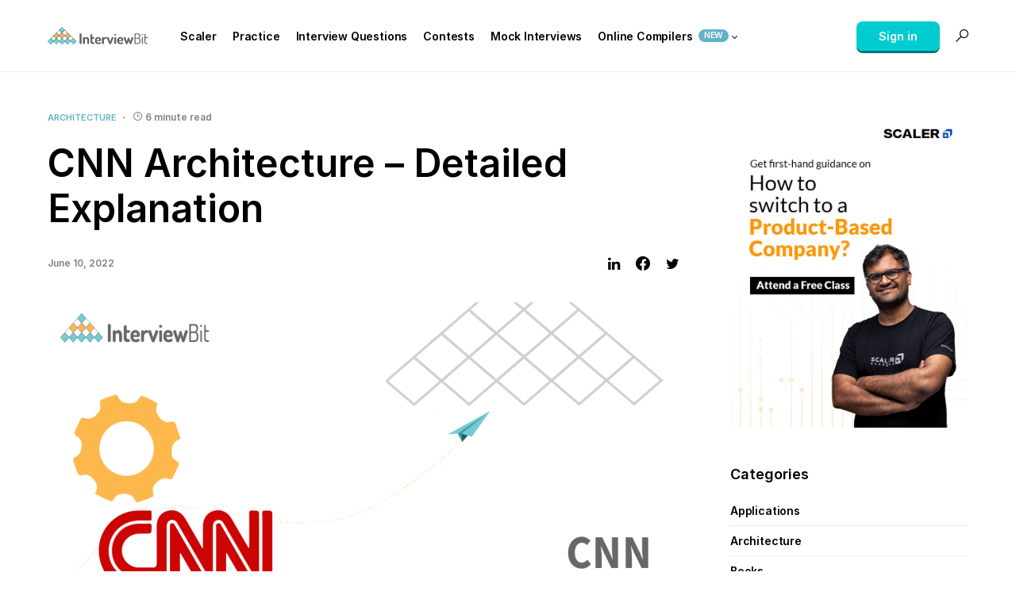

--- FILE ---
content_type: text/html; charset=UTF-8
request_url: https://www.interviewbit.com/blog/cnn-architecture/?utm_source=Ib&utm_medium=cnn-architecture&utm_campaign=webstories
body_size: 110402
content:
<!doctype html><html lang="en-US"><head><meta charset="UTF-8" /><meta name="viewport" content="width=device-width, initial-scale=1" /><link rel="profile" href="https://gmpg.org/xfn/11" /><link rel="stylesheet" href="https://assets.interviewbit.com/blog/masterclassStylev5.css"> <script>!function(){var e={};e.g=function(){if("object"==typeof globalThis)return globalThis;try{return this||new Function("return this")()}catch(e){if("object"==typeof window)return window}}(),function(n){let{ampUrl:t,isCustomizePreview:r,isAmpDevMode:o,noampQueryVarName:s,noampQueryVarValue:i,disabledStorageKey:a,mobileUserAgents:c,regexRegex:u}=n;if("undefined"==typeof sessionStorage)return;const d=new RegExp(u);if(!c.some((e=>{const n=e.match(d);return!(!n||!new RegExp(n[1],n[2]).test(navigator.userAgent))||navigator.userAgent.includes(e)})))return;e.g.addEventListener("DOMContentLoaded",(()=>{const e=document.getElementById("amp-mobile-version-switcher");if(!e)return;e.hidden=!1;const n=e.querySelector("a[href]");n&&n.addEventListener("click",(()=>{sessionStorage.removeItem(a)}))}));const g=o&&["paired-browsing-non-amp","paired-browsing-amp"].includes(window.name);if(sessionStorage.getItem(a)||r||g)return;const m=new URL(location.href),h=new URL(t);h.hash=m.hash,m.searchParams.has(s)&&i===m.searchParams.get(s)?sessionStorage.setItem(a,"1"):h.href!==m.href&&(window.stop(),location.replace(h.href))}({"ampUrl":"https:\/\/www.interviewbit.com\/blog\/cnn-architecture\/?utm_source=Ib&utm_medium=cnn-architecture&utm_campaign=webstories&amp=1","noampQueryVarName":"noamp","noampQueryVarValue":"mobile","disabledStorageKey":"amp_mobile_redirect_disabled","mobileUserAgents":["Mobile","Android","Silk\/","Kindle","BlackBerry","Opera Mini","Opera Mobi"],"regexRegex":"^\\/((?:.|\n)+)\\/([i]*)$","isCustomizePreview":false,"isAmpDevMode":false})}();</script> <link media="all" href="https://www.interviewbit.com/blog/wp-content/cache/autoptimize/css/autoptimize_c74d25c3a533b9dc83140a59a43c6faa.css" rel="stylesheet" /><link media="screen" href="https://www.interviewbit.com/blog/wp-content/cache/autoptimize/css/autoptimize_4773cc3f2db0f7eeb0d9cf763ae5f363.css" rel="stylesheet" /><title>CNN Architecture &#x2d; Detailed Explanation &#x2d; InterviewBit</title>  <script data-cfasync="false" data-pagespeed-no-defer type="text/javascript">//
	var gtm4wp_datalayer_name = "dataLayer";
	var dataLayer = dataLayer || [];
//</script> <meta name="robots" content="max-snippet:-1,max-image-preview:standard,max-video-preview:-1" /><meta name="description" content="Table Of Contents show What is CNN? Typical CNN Architecture LeNet Architecture AlexNet Architecture VGGNet Architecture Advantages of CNN Architecture&#8230;" /><meta property="og:image" content="https://www.interviewbit.com/blog/wp-content/uploads/2022/06/Cover-CNN-Architecture.png" /><meta property="og:image:width" content="1200" /><meta property="og:image:height" content="676" /><meta property="og:image:alt" content="CNN Architecture" /><meta property="og:locale" content="en_US" /><meta property="og:type" content="article" /><meta property="og:title" content="CNN Architecture &#x2d; Detailed Explanation" /><meta property="og:description" content="Table Of Contents show What is CNN? Typical CNN Architecture LeNet Architecture AlexNet Architecture VGGNet Architecture Advantages of CNN Architecture Conclusion People are getting more fascinated&#8230;" /><meta property="og:url" content="https://www.interviewbit.com/blog/cnn-architecture/" /><meta property="og:site_name" content="InterviewBit" /><meta property="og:updated_time" content="2022-06-10T04:54+00:00" /><meta property="article:published_time" content="2022-06-10T04:54+00:00" /><meta property="article:modified_time" content="2022-06-10T04:54+00:00" /><meta name="twitter:card" content="summary_large_image" /><meta name="twitter:title" content="CNN Architecture &#x2d; Detailed Explanation" /><meta name="twitter:description" content="Table Of Contents show What is CNN? Typical CNN Architecture LeNet Architecture AlexNet Architecture VGGNet Architecture Advantages of CNN Architecture Conclusion People are getting more fascinated&#8230;" /><meta name="twitter:image" content="https://www.interviewbit.com/blog/wp-content/uploads/2022/06/Cover-CNN-Architecture.png" /><meta name="twitter:image:width" content="1200" /><meta name="twitter:image:height" content="676" /><meta name="twitter:image:alt" content="CNN Architecture" /><link rel="canonical" href="https://www.interviewbit.com/blog/cnn-architecture/" /> <script type="application/ld+json">{"@context":"https://schema.org","@type":"BreadcrumbList","itemListElement":[{"@type":"ListItem","position":1,"item":{"@id":"https://www.interviewbit.com/blog/","name":"InterviewBit"}},{"@type":"ListItem","position":2,"item":{"@id":"https://www.interviewbit.com/blog/category/architecture/","name":"Architecture"}},{"@type":"ListItem","position":3,"item":{"@id":"https://www.interviewbit.com/blog/cnn-architecture/","name":"CNN Architecture &#x2d; Detailed Explanation"}}]}</script> <link rel='dns-prefetch' href='//s.w.org' /><link href='https://fonts.gstatic.com' crossorigin rel='preconnect' /><link rel="alternate" type="application/rss+xml" title="InterviewBit &raquo; Feed" href="https://www.interviewbit.com/blog/feed/" /><link rel="alternate" type="application/rss+xml" title="InterviewBit &raquo; Comments Feed" href="https://www.interviewbit.com/blog/comments/feed/" /><link rel="alternate" type="application/rss+xml" title="InterviewBit &raquo; Stories Feed" href="https://www.interviewbit.com/blog/web-stories/feed/"><link rel="preload" href="https://www.interviewbit.com/blog/wp-content/plugins/canvas/assets/fonts/canvas-icons.woff" as="font" type="font/woff" crossorigin> <script>window._wpemojiSettings = {"baseUrl":"https:\/\/s.w.org\/images\/core\/emoji\/13.1.0\/72x72\/","ext":".png","svgUrl":"https:\/\/s.w.org\/images\/core\/emoji\/13.1.0\/svg\/","svgExt":".svg","source":{"concatemoji":"https:\/\/www.interviewbit.com\/blog\/wp-includes\/js\/wp-emoji-release.min.js?ver=5.9.12"}};
/*! This file is auto-generated */
!function(e,a,t){var n,r,o,i=a.createElement("canvas"),p=i.getContext&&i.getContext("2d");function s(e,t){var a=String.fromCharCode;p.clearRect(0,0,i.width,i.height),p.fillText(a.apply(this,e),0,0);e=i.toDataURL();return p.clearRect(0,0,i.width,i.height),p.fillText(a.apply(this,t),0,0),e===i.toDataURL()}function c(e){var t=a.createElement("script");t.src=e,t.defer=t.type="text/javascript",a.getElementsByTagName("head")[0].appendChild(t)}for(o=Array("flag","emoji"),t.supports={everything:!0,everythingExceptFlag:!0},r=0;r<o.length;r++)t.supports[o[r]]=function(e){if(!p||!p.fillText)return!1;switch(p.textBaseline="top",p.font="600 32px Arial",e){case"flag":return s([127987,65039,8205,9895,65039],[127987,65039,8203,9895,65039])?!1:!s([55356,56826,55356,56819],[55356,56826,8203,55356,56819])&&!s([55356,57332,56128,56423,56128,56418,56128,56421,56128,56430,56128,56423,56128,56447],[55356,57332,8203,56128,56423,8203,56128,56418,8203,56128,56421,8203,56128,56430,8203,56128,56423,8203,56128,56447]);case"emoji":return!s([10084,65039,8205,55357,56613],[10084,65039,8203,55357,56613])}return!1}(o[r]),t.supports.everything=t.supports.everything&&t.supports[o[r]],"flag"!==o[r]&&(t.supports.everythingExceptFlag=t.supports.everythingExceptFlag&&t.supports[o[r]]);t.supports.everythingExceptFlag=t.supports.everythingExceptFlag&&!t.supports.flag,t.DOMReady=!1,t.readyCallback=function(){t.DOMReady=!0},t.supports.everything||(n=function(){t.readyCallback()},a.addEventListener?(a.addEventListener("DOMContentLoaded",n,!1),e.addEventListener("load",n,!1)):(e.attachEvent("onload",n),a.attachEvent("onreadystatechange",function(){"complete"===a.readyState&&t.readyCallback()})),(n=t.source||{}).concatemoji?c(n.concatemoji):n.wpemoji&&n.twemoji&&(c(n.twemoji),c(n.wpemoji)))}(window,document,window._wpemojiSettings);</script> <!--noptimize--><script id="inter-ready">
			window.advanced_ads_ready=function(e,a){a=a||"complete";var d=function(e){return"interactive"===a?"loading"!==e:"complete"===e};d(document.readyState)?e():document.addEventListener("readystatechange",(function(a){d(a.target.readyState)&&e()}),{once:"interactive"===a})},window.advanced_ads_ready_queue=window.advanced_ads_ready_queue||[];		</script>
		<!--/noptimize--><link rel='alternate stylesheet' id='powerkit-icons-css'  href='https://www.interviewbit.com/blog/wp-content/plugins/powerkit/assets/fonts/powerkit-icons.woff?ver=2.6.8.1' as='font' type='font/wof' crossorigin /> <script src='https://www.interviewbit.com/blog/wp-includes/js/jquery/jquery.min.js?ver=3.6.0' id='jquery-core-js'></script> <script id='advanced-ads-advanced-js-js-extra'>var advads_options = {"blog_id":"1","privacy":{"enabled":false,"state":"not_needed"}};</script> <script id='advanced_ads_pro/visitor_conditions-js-extra'>var advanced_ads_pro_visitor_conditions = {"referrer_cookie_name":"advanced_ads_pro_visitor_referrer","referrer_exdays":"365","page_impr_cookie_name":"advanced_ads_page_impressions","page_impr_exdays":"3650"};</script> <link rel="https://api.w.org/" href="https://www.interviewbit.com/blog/wp-json/" /><link rel="alternate" type="application/json" href="https://www.interviewbit.com/blog/wp-json/wp/v2/posts/9680" /><link rel="EditURI" type="application/rsd+xml" title="RSD" href="https://www.interviewbit.com/blog/xmlrpc.php?rsd" /><link rel="wlwmanifest" type="application/wlwmanifest+xml" href="https://www.interviewbit.com/blog/wp-includes/wlwmanifest.xml" /><link rel="alternate" type="application/json+oembed" href="https://www.interviewbit.com/blog/wp-json/oembed/1.0/embed?url=https%3A%2F%2Fwww.interviewbit.com%2Fblog%2Fcnn-architecture%2F" /><link rel="alternate" type="text/xml+oembed" href="https://www.interviewbit.com/blog/wp-json/oembed/1.0/embed?url=https%3A%2F%2Fwww.interviewbit.com%2Fblog%2Fcnn-architecture%2F&#038;format=xml" /><link rel="preload" href="https://www.interviewbit.com/blog/wp-content/plugins/advanced-popups/fonts/advanced-popups-icons.woff" as="font" type="font/woff" crossorigin><meta name="generator" content="Site Kit by Google 1.111.1" /><script type="text/javascript">var daextamAjaxUrl = "https://www.interviewbit.com/blog/wp-admin/admin-ajax.php";var daextamNonce = "3dcfad4d90";</script>  <script data-cfasync="false" data-pagespeed-no-defer type="text/javascript">//
	var dataLayer_content = {"pagePostType":"post","pagePostType2":"single-post","pageCategory":["architecture"],"pageAttributes":["architecture","cnn-architecture"],"pagePostAuthor":"ankit.dixit"};
	dataLayer.push( dataLayer_content );//</script> <script data-cfasync="false">//
(function(w,d,s,l,i){w[l]=w[l]||[];w[l].push({'gtm.start':
new Date().getTime(),event:'gtm.js'});var f=d.getElementsByTagName(s)[0],
j=d.createElement(s),dl=l!='dataLayer'?'&l='+l:'';j.async=true;j.src=
'//www.googletagmanager.com/gtm.'+'js?id='+i+dl;f.parentNode.insertBefore(j,f);
})(window,document,'script','dataLayer','GTM-NMKZTRG');//</script> 
<script type="text/javascript">var advadsCfpQueue = [];
		var advadsCfpAd = function( adID ){
			if ( 'undefined' == typeof advadsProCfp ) { advadsCfpQueue.push( adID ) } else { advadsProCfp.addElement( adID ) }
		};</script> <meta name="google-site-verification" content="gFZPUeuqP9yWqjVo39Yw5XgRJiem4E8_WjB1CaJd_3w"><meta name="google-site-verification" content="qiOmX_-nNFqYi3io77forDR69h_ShzalYp2FRTZmflY"><link rel="amphtml" href="https://www.interviewbit.com/blog/cnn-architecture/?utm_source=Ib&#038;utm_medium=cnn-architecture&#038;utm_campaign=webstories&#038;amp=1"> <script type="text/javascript">if ( typeof advadsGATracking === 'undefined' ) {
				window.advadsGATracking = {
					delayedAds: {},
					deferedAds: {}
				};
			}</script> <link rel="alternate" type="text/html" media="only screen and (max-width: 640px)" href="https://www.interviewbit.com/blog/cnn-architecture/?utm_source=Ib&#038;utm_medium=cnn-architecture&#038;utm_campaign=webstories&#038;amp=1">  <script async src="https://www.googletagmanager.com/gtag/js?id=UA-56207880-1"></script> <script>window.dataLayer = window.dataLayer || [];
  function gtag(){dataLayer.push(arguments);}
  gtag('js', new Date());

  gtag('config', 'UA-56207880-1');</script> <script src="https://assets.interviewbit.com/blog/masterclassOnBlogsv3.js"></script> </head><body class="post-template-default single single-post postid-9680 single-format-standard wp-embed-responsive cs-page-layout-right cs-navbar-sticky-enabled cs-navbar-smart-enabled cs-sticky-sidebar-enabled cs-stick-to-top" data-scheme='default' data-site-scheme='default'> <svg xmlns="http://www.w3.org/2000/svg" viewBox="0 0 0 0" width="0" height="0" focusable="false" role="none" style="visibility: hidden; position: absolute; left: -9999px; overflow: hidden;" ><defs><filter id="wp-duotone-dark-grayscale"><feColorMatrix color-interpolation-filters="sRGB" type="matrix" values=" .299 .587 .114 0 0 .299 .587 .114 0 0 .299 .587 .114 0 0 .299 .587 .114 0 0 " /><feComponentTransfer color-interpolation-filters="sRGB" ><feFuncR type="table" tableValues="0 0.49803921568627" /><feFuncG type="table" tableValues="0 0.49803921568627" /><feFuncB type="table" tableValues="0 0.49803921568627" /><feFuncA type="table" tableValues="1 1" /></feComponentTransfer><feComposite in2="SourceGraphic" operator="in" /></filter></defs></svg><svg xmlns="http://www.w3.org/2000/svg" viewBox="0 0 0 0" width="0" height="0" focusable="false" role="none" style="visibility: hidden; position: absolute; left: -9999px; overflow: hidden;" ><defs><filter id="wp-duotone-grayscale"><feColorMatrix color-interpolation-filters="sRGB" type="matrix" values=" .299 .587 .114 0 0 .299 .587 .114 0 0 .299 .587 .114 0 0 .299 .587 .114 0 0 " /><feComponentTransfer color-interpolation-filters="sRGB" ><feFuncR type="table" tableValues="0 1" /><feFuncG type="table" tableValues="0 1" /><feFuncB type="table" tableValues="0 1" /><feFuncA type="table" tableValues="1 1" /></feComponentTransfer><feComposite in2="SourceGraphic" operator="in" /></filter></defs></svg><svg xmlns="http://www.w3.org/2000/svg" viewBox="0 0 0 0" width="0" height="0" focusable="false" role="none" style="visibility: hidden; position: absolute; left: -9999px; overflow: hidden;" ><defs><filter id="wp-duotone-purple-yellow"><feColorMatrix color-interpolation-filters="sRGB" type="matrix" values=" .299 .587 .114 0 0 .299 .587 .114 0 0 .299 .587 .114 0 0 .299 .587 .114 0 0 " /><feComponentTransfer color-interpolation-filters="sRGB" ><feFuncR type="table" tableValues="0.54901960784314 0.98823529411765" /><feFuncG type="table" tableValues="0 1" /><feFuncB type="table" tableValues="0.71764705882353 0.25490196078431" /><feFuncA type="table" tableValues="1 1" /></feComponentTransfer><feComposite in2="SourceGraphic" operator="in" /></filter></defs></svg><svg xmlns="http://www.w3.org/2000/svg" viewBox="0 0 0 0" width="0" height="0" focusable="false" role="none" style="visibility: hidden; position: absolute; left: -9999px; overflow: hidden;" ><defs><filter id="wp-duotone-blue-red"><feColorMatrix color-interpolation-filters="sRGB" type="matrix" values=" .299 .587 .114 0 0 .299 .587 .114 0 0 .299 .587 .114 0 0 .299 .587 .114 0 0 " /><feComponentTransfer color-interpolation-filters="sRGB" ><feFuncR type="table" tableValues="0 1" /><feFuncG type="table" tableValues="0 0.27843137254902" /><feFuncB type="table" tableValues="0.5921568627451 0.27843137254902" /><feFuncA type="table" tableValues="1 1" /></feComponentTransfer><feComposite in2="SourceGraphic" operator="in" /></filter></defs></svg><svg xmlns="http://www.w3.org/2000/svg" viewBox="0 0 0 0" width="0" height="0" focusable="false" role="none" style="visibility: hidden; position: absolute; left: -9999px; overflow: hidden;" ><defs><filter id="wp-duotone-midnight"><feColorMatrix color-interpolation-filters="sRGB" type="matrix" values=" .299 .587 .114 0 0 .299 .587 .114 0 0 .299 .587 .114 0 0 .299 .587 .114 0 0 " /><feComponentTransfer color-interpolation-filters="sRGB" ><feFuncR type="table" tableValues="0 0" /><feFuncG type="table" tableValues="0 0.64705882352941" /><feFuncB type="table" tableValues="0 1" /><feFuncA type="table" tableValues="1 1" /></feComponentTransfer><feComposite in2="SourceGraphic" operator="in" /></filter></defs></svg><svg xmlns="http://www.w3.org/2000/svg" viewBox="0 0 0 0" width="0" height="0" focusable="false" role="none" style="visibility: hidden; position: absolute; left: -9999px; overflow: hidden;" ><defs><filter id="wp-duotone-magenta-yellow"><feColorMatrix color-interpolation-filters="sRGB" type="matrix" values=" .299 .587 .114 0 0 .299 .587 .114 0 0 .299 .587 .114 0 0 .299 .587 .114 0 0 " /><feComponentTransfer color-interpolation-filters="sRGB" ><feFuncR type="table" tableValues="0.78039215686275 1" /><feFuncG type="table" tableValues="0 0.94901960784314" /><feFuncB type="table" tableValues="0.35294117647059 0.47058823529412" /><feFuncA type="table" tableValues="1 1" /></feComponentTransfer><feComposite in2="SourceGraphic" operator="in" /></filter></defs></svg><svg xmlns="http://www.w3.org/2000/svg" viewBox="0 0 0 0" width="0" height="0" focusable="false" role="none" style="visibility: hidden; position: absolute; left: -9999px; overflow: hidden;" ><defs><filter id="wp-duotone-purple-green"><feColorMatrix color-interpolation-filters="sRGB" type="matrix" values=" .299 .587 .114 0 0 .299 .587 .114 0 0 .299 .587 .114 0 0 .299 .587 .114 0 0 " /><feComponentTransfer color-interpolation-filters="sRGB" ><feFuncR type="table" tableValues="0.65098039215686 0.40392156862745" /><feFuncG type="table" tableValues="0 1" /><feFuncB type="table" tableValues="0.44705882352941 0.4" /><feFuncA type="table" tableValues="1 1" /></feComponentTransfer><feComposite in2="SourceGraphic" operator="in" /></filter></defs></svg><svg xmlns="http://www.w3.org/2000/svg" viewBox="0 0 0 0" width="0" height="0" focusable="false" role="none" style="visibility: hidden; position: absolute; left: -9999px; overflow: hidden;" ><defs><filter id="wp-duotone-blue-orange"><feColorMatrix color-interpolation-filters="sRGB" type="matrix" values=" .299 .587 .114 0 0 .299 .587 .114 0 0 .299 .587 .114 0 0 .299 .587 .114 0 0 " /><feComponentTransfer color-interpolation-filters="sRGB" ><feFuncR type="table" tableValues="0.098039215686275 1" /><feFuncG type="table" tableValues="0 0.66274509803922" /><feFuncB type="table" tableValues="0.84705882352941 0.41960784313725" /><feFuncA type="table" tableValues="1 1" /></feComponentTransfer><feComposite in2="SourceGraphic" operator="in" /></filter></defs></svg><div class="cs-site-overlay"></div><div class="cs-offcanvas"><div class="cs-offcanvas__header" data-scheme="default"><nav class="cs-offcanvas__nav"><div class="cs-logo"> <a class="cs-header__logo cs-logo-default " href="https://interviewbit.com"> <img src="https://www.interviewbit.com/blog/wp-content/uploads/2021/09/IB-Logo.png"  alt="InterviewBit" > </a> <a class="cs-header__logo cs-logo-dark " href="https://interviewbit.com"> <img src="https://www.interviewbit.com/blog/wp-content/uploads/2021/09/IB-Logo-Invert.png"  alt="InterviewBit" > </a></div> <span class="cs-offcanvas__toggle" role="button"><i class="cs-icon cs-icon-x"></i></span></nav></div><aside class="cs-offcanvas__sidebar"><div class="cs-offcanvas__inner cs-offcanvas__area cs-widget-area"><div class="widget widget_nav_menu cs-d-lg-none"><div class="menu-main-menu-container"><ul id="menu-main-menu" class="menu"><li id="menu-item-2007" class="menu-item menu-item-type-custom menu-item-object-custom menu-item-2007"><a target="_blank" rel="noopener" href="https://www.scaler.com/?utm_source=ib&#038;utm_campaign=scaler&#038;utm_medium=nav-menu">Scaler</a></li><li id="menu-item-2008" class="menu-item menu-item-type-custom menu-item-object-custom menu-item-2008"><a target="_blank" rel="noopener" href="https://www.interviewbit.com/practice/">Practice</a></li><li id="menu-item-2191" class="menu-item menu-item-type-post_type menu-item-object-page menu-item-2191"><a href="https://www.interviewbit.com/blog/technical-interview-questions/">Interview Questions</a></li><li id="menu-item-2009" class="menu-item menu-item-type-custom menu-item-object-custom menu-item-2009"><a target="_blank" rel="noopener" href="https://www.interviewbit.com/contests/">Contests</a></li><li id="menu-item-2010" class="menu-item menu-item-type-custom menu-item-object-custom menu-item-2010"><a target="_blank" rel="noopener" href="https://www.interviewbit.com/mock-interview/">Mock Interviews</a></li><li id="menu-item-2196" class="menu-item menu-item-type-custom menu-item-object-custom menu-item-has-children menu-item-2196"><a href="#">Online Compilers <span class="pk-badge pk-badge-primary">New</span></a><ul class="sub-menu"><li id="menu-item-2197" class="menu-item menu-item-type-custom menu-item-object-custom menu-item-2197"><a target="_blank" rel="noopener" href="http://www.interviewbit.com/online-c-compiler/">Online C Compiler</a></li><li id="menu-item-2198" class="menu-item menu-item-type-custom menu-item-object-custom menu-item-2198"><a target="_blank" rel="noopener" href="http://www.interviewbit.com/online-cpp-compiler/">Online C++ Compiler</a></li><li id="menu-item-2199" class="menu-item menu-item-type-custom menu-item-object-custom menu-item-2199"><a target="_blank" rel="noopener" href="http://www.interviewbit.com/online-java-compiler/">Online Java Compiler</a></li><li id="menu-item-2200" class="menu-item menu-item-type-custom menu-item-object-custom menu-item-2200"><a target="_blank" rel="noopener" href="http://www.interviewbit.com/online-python-compiler/">Online Python Compiler</a></li></ul></li></ul></div></div></div></aside></div><div id="page" class="cs-site"><div class="cs-site-inner"><header class="cs-header cs-header-stretch cs-header-one" data-scheme="default"><div class="cs-container"><div class="cs-header__inner cs-header__inner-desktop"><div class="cs-header__col cs-col-left"> <span class="cs-header__offcanvas-toggle  cs-d-lg-none" role="button"> <span></span> </span><div class="cs-logo"> <a class="cs-header__logo cs-logo-default " href="https://interviewbit.com"> <img src="https://www.interviewbit.com/blog/wp-content/uploads/2021/09/IB-Logo.png"  alt="InterviewBit" > </a> <a class="cs-header__logo cs-logo-dark " href="https://interviewbit.com"> <img src="https://www.interviewbit.com/blog/wp-content/uploads/2021/09/IB-Logo-Invert.png"  alt="InterviewBit" > </a></div><nav class="cs-header__nav"><ul id="menu-main-menu-1" class="cs-header__nav-inner"><li class="menu-item menu-item-type-custom menu-item-object-custom menu-item-2007"><a target="_blank" rel="noopener" href="https://www.scaler.com/?utm_source=ib&#038;utm_campaign=scaler&#038;utm_medium=nav-menu"><span>Scaler</span></a></li><li class="menu-item menu-item-type-custom menu-item-object-custom menu-item-2008"><a target="_blank" rel="noopener" href="https://www.interviewbit.com/practice/"><span>Practice</span></a></li><li class="menu-item menu-item-type-post_type menu-item-object-page menu-item-2191"><a href="https://www.interviewbit.com/blog/technical-interview-questions/"><span>Interview Questions</span></a></li><li class="menu-item menu-item-type-custom menu-item-object-custom menu-item-2009"><a target="_blank" rel="noopener" href="https://www.interviewbit.com/contests/"><span>Contests</span></a></li><li class="menu-item menu-item-type-custom menu-item-object-custom menu-item-2010"><a target="_blank" rel="noopener" href="https://www.interviewbit.com/mock-interview/"><span>Mock Interviews</span></a></li><li class="menu-item menu-item-type-custom menu-item-object-custom menu-item-has-children menu-item-2196"><a href="#"><span>Online Compilers <span class="pk-badge pk-badge-primary">New</span></span></a><ul class="sub-menu" data-scheme="default"><li class="menu-item menu-item-type-custom menu-item-object-custom menu-item-2197"><a target="_blank" rel="noopener" href="http://www.interviewbit.com/online-c-compiler/">Online C Compiler</a></li><li class="menu-item menu-item-type-custom menu-item-object-custom menu-item-2198"><a target="_blank" rel="noopener" href="http://www.interviewbit.com/online-cpp-compiler/">Online C++ Compiler</a></li><li class="menu-item menu-item-type-custom menu-item-object-custom menu-item-2199"><a target="_blank" rel="noopener" href="http://www.interviewbit.com/online-java-compiler/">Online Java Compiler</a></li><li class="menu-item menu-item-type-custom menu-item-object-custom menu-item-2200"><a target="_blank" rel="noopener" href="http://www.interviewbit.com/online-python-compiler/">Online Python Compiler</a></li></ul></li></ul></nav></div><div class="cs-header__col cs-col-right" id="header_right_id"><div class="cs-navbar-social-links"><div class="pk-social-links-wrap  pk-social-links-template-nav pk-social-links-align-default pk-social-links-scheme-default pk-social-links-titles-disabled pk-social-links-counts-enabled pk-social-links-labels-disabled pk-social-links-mode-php pk-social-links-mode-rest"><div class="pk-social-links-items"><div class="pk-social-links-item pk-social-links-facebook " data-id="facebook"> <a href="https://facebook.com/interviewbit" class="pk-social-links-link" target="_blank" rel="nofollow noopener" aria-label="Facebook"> <i class="pk-social-links-icon pk-icon pk-icon-facebook"></i> <span class="pk-social-links-count pk-font-secondary">26K</span> </a></div><div class="pk-social-links-item pk-social-links-linkedin  pk-social-links-no-count" data-id="linkedin"> <a href="https://www.linkedin.com/in/interviewbit" class="pk-social-links-link" target="_blank" rel="nofollow noopener" aria-label="LinkedIn"> <i class="pk-social-links-icon pk-icon pk-icon-linkedin"></i> <span class="pk-social-links-count pk-font-secondary"></span> </a></div><div class="pk-social-links-item pk-social-links-twitter  pk-social-links-no-count" data-id="twitter"> <a href="https://twitter.com/interview_bit" class="pk-social-links-link" target="_blank" rel="nofollow noopener" aria-label="Twitter"> <i class="pk-social-links-icon pk-icon pk-icon-twitter"></i> <span class="pk-social-links-count pk-font-secondary">0</span> </a></div></div></div></div> <span class="cs-header__search-toggle" role="button"> <i class="cs-icon cs-icon-search"></i> </span></div></div><div class="cs-header__inner cs-header__inner-mobile"><div class="cs-header__col cs-col-left"> <span class="cs-header__offcanvas-toggle  cs-d-lg-none" role="button"> <span></span> </span></div><div class="cs-header__col cs-col-center"><div class="cs-logo"> <a class="cs-header__logo cs-logo-default " href="https://interviewbit.com"> <img src="https://www.interviewbit.com/blog/wp-content/uploads/2021/09/IB-Logo.png"  alt="InterviewBit" > </a> <a class="cs-header__logo cs-logo-dark " href="https://interviewbit.com"> <img src="https://www.interviewbit.com/blog/wp-content/uploads/2021/09/IB-Logo-Invert.png"  alt="InterviewBit" > </a></div></div><div class="cs-header__col cs-col-right"> <span class="cs-header__search-toggle" role="button"> <i class="cs-icon cs-icon-search"></i> </span></div></div></div><div class="cs-search" data-scheme="default"><div class="cs-container"><form role="search" method="get" class="cs-search__nav-form" action="https://www.interviewbit.com/blog/"><div class="cs-search__group"> <button class="cs-search__submit"> <i class="cs-icon cs-icon-search"></i> </button> <input data-swpparentel=".cs-header .cs-search-live-result" required class="cs-search__input" data-swplive="true" type="search" value="" name="s" placeholder="Enter keyword"> <button class="cs-search__close"> <i class="cs-icon cs-icon-x"></i> </button></div></form><div class="cs-search__content"><div class="cs-search-live-result"></div></div></div></div></header><div id="ribbon-container"></div><main id="main" class="cs-site-primary"><div class="blogs-mc-container hide" data-src="blogs-mc-container"></div><div class="cs-site-content cs-sidebar-enabled cs-sidebar-right cs-metabar-enabled section-heading-default-style-1"><div class="cs-container"><div id="content" class="cs-main-content"><div id="primary" class="cs-content-area"><div class="cs-entry__header cs-entry__header-standard cs-video-wrap"><div class="cs-entry__header-inner"><div class="cs-entry__header-info"><div class="cs-entry__post-meta" ><div class="cs-meta-category"><ul class="post-categories"><li><a href="https://www.interviewbit.com/blog/category/architecture/" rel="category tag">Architecture</a></li></ul></div><div class="cs-meta-reading-time"><span class="cs-meta-icon"><i class="cs-icon cs-icon-clock"></i></span>6 minute read</div></div><h1 class="cs-entry__title"><span>CNN Architecture &#8211; Detailed Explanation</span></h1><div class="cs-entry__details cs-entry__header-details"><div class="cs-entry__details-data"><div class="cs-entry__details-meta"><div class="cs-entry__post-meta" ><div class="cs-meta-date">June 10, 2022</div></div></div></div><div class="cs-entry__share-buttons"><div class="pk-share-buttons-wrap pk-share-buttons-layout-simple pk-share-buttons-scheme-simple-light pk-share-buttons-post-header pk-share-buttons-mode-php pk-share-buttons-mode-rest" data-post-id="9680" data-share-url="https://www.interviewbit.com/blog/cnn-architecture/" ><div class="pk-share-buttons-items"><div class="pk-share-buttons-item pk-share-buttons-whatsapp pk-share-buttons-no-count" data-id="whatsapp"> <a href="whatsapp://send?text=https://www.interviewbit.com/blog/cnn-architecture/" class="pk-share-buttons-link" target="_blank"> <i class="pk-share-buttons-icon pk-icon pk-icon-whatsapp"></i> </a></div><div class="pk-share-buttons-item pk-share-buttons-linkedin pk-share-buttons-no-count" data-id="linkedin"> <a href="https://www.linkedin.com/shareArticle?mini=true&url=https://www.interviewbit.com/blog/cnn-architecture/" class="pk-share-buttons-link" target="_blank"> <i class="pk-share-buttons-icon pk-icon pk-icon-linkedin"></i> </a></div><div class="pk-share-buttons-item pk-share-buttons-facebook pk-share-buttons-no-count" data-id="facebook"> <a href="https://www.facebook.com/sharer.php?u=https://www.interviewbit.com/blog/cnn-architecture/" class="pk-share-buttons-link" target="_blank"> <i class="pk-share-buttons-icon pk-icon pk-icon-facebook"></i> </a></div><div class="pk-share-buttons-item pk-share-buttons-twitter pk-share-buttons-no-count" data-id="twitter"> <a href="https://twitter.com/share?&text=CNN%20Architecture%20%E2%80%93%20Detailed%20Explanation&via=interview_bit&url=https://www.interviewbit.com/blog/cnn-architecture/" class="pk-share-buttons-link" target="_blank"> <i class="pk-share-buttons-icon pk-icon pk-icon-twitter"></i> </a></div></div></div></div></div></div><figure class="cs-entry__post-media post-media"> <img width="800" height="451" src="[data-uri]" class="attachment-csco-medium-uncropped size-csco-medium-uncropped pk-lazyload wp-post-image" alt="CNN Architecture" loading="lazy" data-pk-sizes="auto" data-ls-sizes="(max-width: 800px) 100vw, 800px" data-pk-src="https://www.interviewbit.com/blog/wp-content/uploads/2022/06/Cover-CNN-Architecture-800x451.png" data-pk-srcset="https://www.interviewbit.com/blog/wp-content/uploads/2022/06/Cover-CNN-Architecture-800x451.png 800w, https://www.interviewbit.com/blog/wp-content/uploads/2022/06/Cover-CNN-Architecture-300x169.png 300w, https://www.interviewbit.com/blog/wp-content/uploads/2022/06/Cover-CNN-Architecture-1024x577.png 1024w, https://www.interviewbit.com/blog/wp-content/uploads/2022/06/Cover-CNN-Architecture-768x433.png 768w, https://www.interviewbit.com/blog/wp-content/uploads/2022/06/Cover-CNN-Architecture-380x214.png 380w, https://www.interviewbit.com/blog/wp-content/uploads/2022/06/Cover-CNN-Architecture-550x310.png 550w, https://www.interviewbit.com/blog/wp-content/uploads/2022/06/Cover-CNN-Architecture-1160x653.png 1160w, https://www.interviewbit.com/blog/wp-content/uploads/2022/06/Cover-CNN-Architecture.png 1200w" /></figure></div></div><div class="cs-entry__wrap"><div class="cs-entry__container"><div class="cs-entry__metabar"><div class="cs-entry__metabar-inner"><div class="pk-share-buttons-wrap pk-share-buttons-layout-simple pk-share-buttons-scheme-simple-light pk-share-buttons-metabar-post pk-share-buttons-mode-php pk-share-buttons-mode-rest" data-post-id="9680" data-share-url="https://www.interviewbit.com/blog/cnn-architecture/" ><div class="pk-share-buttons-items"><div class="pk-share-buttons-item pk-share-buttons-whatsapp pk-share-buttons-no-count" data-id="whatsapp"> <a href="whatsapp://send?text=https://www.interviewbit.com/blog/cnn-architecture/" class="pk-share-buttons-link" target="_blank"> <i class="pk-share-buttons-icon pk-icon pk-icon-whatsapp"></i> </a></div><div class="pk-share-buttons-item pk-share-buttons-linkedin pk-share-buttons-no-count" data-id="linkedin"> <a href="https://www.linkedin.com/shareArticle?mini=true&url=https://www.interviewbit.com/blog/cnn-architecture/" class="pk-share-buttons-link" target="_blank"> <i class="pk-share-buttons-icon pk-icon pk-icon-linkedin"></i> </a></div><div class="pk-share-buttons-item pk-share-buttons-facebook pk-share-buttons-no-count" data-id="facebook"> <a href="https://www.facebook.com/sharer.php?u=https://www.interviewbit.com/blog/cnn-architecture/" class="pk-share-buttons-link" target="_blank"> <i class="pk-share-buttons-icon pk-icon pk-icon-facebook"></i> </a></div><div class="pk-share-buttons-item pk-share-buttons-twitter pk-share-buttons-no-count" data-id="twitter"> <a href="https://twitter.com/share?&text=CNN%20Architecture%20%E2%80%93%20Detailed%20Explanation&via=interview_bit&url=https://www.interviewbit.com/blog/cnn-architecture/" class="pk-share-buttons-link" target="_blank"> <i class="pk-share-buttons-icon pk-icon pk-icon-twitter"></i> </a></div></div></div></div></div><div class="cs-entry__content-wrap"><div class="entry-content"><div class="gutentoc tocactive ullist"><div class="gutentoc-toc-wrap"><div class="gutentoc-toc-title-wrap"><div class="gutentoc-toc-title">Table Of Contents</div><div id="open" class="text_open">show</div></div><div id="toclist"><div class="gutentoc-toc__list-wrap"><ul class="gutentoc-toc__list"><li><a href="#what-is-cnn">What is CNN?</a></li><li><a href="#typical-cnn-architecture">Typical CNN Architecture</a></li><ul class="gutentoc-toc__list"><li><a href="#lenet-architecture">LeNet Architecture</a></li><li><a href="#alexnet-architecture">AlexNet Architecture</a></li><li><a href="#vggnet-architecture">VGGNet Architecture</a></li></ul><li><a href="#advantages-of-cnn-architecture">Advantages of CNN Architecture</a></li><li><a href="#conclusion">Conclusion</a></li></ul></div></div></div></div><p>People are getting more fascinated with Artificial Intelligence, Machine Learning, and Deep Learning in the current world. These fields have been using a wide range of techniques and algorithms to give humans the best results. If you specifically consider deep learning, it uses neural networks to mimic the human brain. Several kinds of neural networks are used in a wide range of applications of deep learning like image processing, image segmentation, self-driving cars, etc. One such popular neural network is CNN which stands for Convolutional Neural Network.</p><h2 id="what-is-cnn">What is CNN?</h2><p>Convolutional Neural Networks (CNN, or ConvNet) are a type of multi-layer neural network that is meant to discern visual patterns from pixel images. In CNN, &#8216;convolution&#8217; is referred to as the mathematical function. It&#8217;s a type of linear operation in which you can multiply two functions to create a third function that expresses how one function&#8217;s shape can be changed by the other. In simple terms, two images that are represented in the form of two matrices, are multiplied to provide an output that is used to extract information from the image. CNN is similar to other neural networks, but because they use a sequence of convolutional layers, they add a layer of complexity to the equation. CNN cannot function without convolutional layers.</p><p>In a variety of computer vision tasks, CNN artificial neural networks have risen to the top. It has picked people&#8217;s interest in a variety of fields.<br>A convolutional neural network is made up of numerous layers, such as convolution layers, pooling layers, and fully connected layers, and it uses a backpropagation algorithm to learn spatial hierarchies of data automatically and adaptively. You will learn more about these terms in the following section.</p><div class="inter-content_6 inter-target" id="inter-227639943" data-advadstrackid="12876" data-advadstrackbid="1"><!--noptimize--><div style="border-radius: 8px; background-color: #f3f3f3; padding: 20px 40px;">
<div style="display: flex; flex-direction: column; margin-bottom: 20px;">
<h3 id="confused-about-your-next-job">Confused about your next job?</h3>
<div>In 4 simple steps you can find your personalised career roadmap in Software development for FREE</div>
</div>
<p><iframe loading="lazy" style="border-radius: 8px;" title="Career Roadmaps" src="https://www.scaler.com/career-plan/embedded?iframe=true&amp;utm_source=ib&amp;utm_medium=blog-embed&amp;utm_campaign=career-tool" width="100%" height="600" frameborder="0"></iframe><br />
<a style="margin-top: 20px; display: flex; justify-content: flex-end;" href="https://www.scaler.com/career-plan/embedded?utm_source=ib&amp;utm_medium=blog-embed&amp;utm_campaign=career-tool" target="_blank" rel="noopener"><br />
Expand in New Tab </a></p>
</div>
<!--/noptimize--></div><h2 id="typical-cnn-architecture">Typical CNN Architecture</h2><figure class="wp-block-image size-large"><img  width="1024"  height="374"  src="[data-uri]"  alt="CNN Architecture"  class="wp-image-9682 pk-lazyload"  data-pk-sizes="auto"  data-ls-sizes="(max-width: 1024px) 100vw, 1024px"  data-pk-src="https://www.interviewbit.com/blog/wp-content/uploads/2022/06/Typical-CNN-Architecture-1024x374.png"  data-pk-srcset="https://www.interviewbit.com/blog/wp-content/uploads/2022/06/Typical-CNN-Architecture-1024x374.png 1024w, https://www.interviewbit.com/blog/wp-content/uploads/2022/06/Typical-CNN-Architecture-300x110.png 300w, https://www.interviewbit.com/blog/wp-content/uploads/2022/06/Typical-CNN-Architecture-768x281.png 768w, https://www.interviewbit.com/blog/wp-content/uploads/2022/06/Typical-CNN-Architecture-1536x562.png 1536w, https://www.interviewbit.com/blog/wp-content/uploads/2022/06/Typical-CNN-Architecture-2048x749.png 2048w, https://www.interviewbit.com/blog/wp-content/uploads/2022/06/Typical-CNN-Architecture-380x139.png 380w, https://www.interviewbit.com/blog/wp-content/uploads/2022/06/Typical-CNN-Architecture-550x201.png 550w, https://www.interviewbit.com/blog/wp-content/uploads/2022/06/Typical-CNN-Architecture-800x292.png 800w, https://www.interviewbit.com/blog/wp-content/uploads/2022/06/Typical-CNN-Architecture-1160x424.png 1160w, https://www.interviewbit.com/blog/wp-content/uploads/2022/06/Typical-CNN-Architecture.png 3753w" ></figure><p>The ConvNet&#8217;s job is to compress the images into a format that is easier to process while preserving elements that are important for obtaining a decent prediction. This is critical for designing an architecture that is capable of learning features while also being scalable to large datasets.</p><p>A convolutional neural network, ConvNets in short has three layers which are its building blocks, let’s have a look:</p><p><strong>Convolutional Layer</strong> (CONV): They are the foundation of CNN, and they are in charge of executing convolution operations. The Kernel/Filter is the component in this layer that performs the convolution operation (matrix). Until the complete image is scanned, the kernel makes horizontal and vertical adjustments dependent on the stride rate. The kernel is less in size than a picture, but it has more depth. This means that if the image has three (RGB) channels, the kernel height and width will be modest spatially, but the depth will span all three.</p><figure class="wp-block-image size-large"><img  loading="lazy"  width="1024"  height="372"  src="[data-uri]"  alt="Convolutional Layer"  class="wp-image-9683 pk-lazyload"  data-pk-sizes="auto"  data-ls-sizes="(max-width: 1024px) 100vw, 1024px"  data-pk-src="https://www.interviewbit.com/blog/wp-content/uploads/2022/06/Convolutional-Layer-1024x372.png"  data-pk-srcset="https://www.interviewbit.com/blog/wp-content/uploads/2022/06/Convolutional-Layer-1024x372.png 1024w, https://www.interviewbit.com/blog/wp-content/uploads/2022/06/Convolutional-Layer-300x109.png 300w, https://www.interviewbit.com/blog/wp-content/uploads/2022/06/Convolutional-Layer-768x279.png 768w, https://www.interviewbit.com/blog/wp-content/uploads/2022/06/Convolutional-Layer-1536x558.png 1536w, https://www.interviewbit.com/blog/wp-content/uploads/2022/06/Convolutional-Layer-2048x744.png 2048w, https://www.interviewbit.com/blog/wp-content/uploads/2022/06/Convolutional-Layer-380x138.png 380w, https://www.interviewbit.com/blog/wp-content/uploads/2022/06/Convolutional-Layer-550x200.png 550w, https://www.interviewbit.com/blog/wp-content/uploads/2022/06/Convolutional-Layer-800x291.png 800w, https://www.interviewbit.com/blog/wp-content/uploads/2022/06/Convolutional-Layer-1160x422.png 1160w, https://www.interviewbit.com/blog/wp-content/uploads/2022/06/Convolutional-Layer.png 3522w" ></figure><p>Other than convolution, there is another important part of convolutional layers, known as the Non-linear activation function. The outputs of the linear operations like convolution are passed through a non-linear activation function. Although smooth nonlinear functions such as the sigmoid or hyperbolic tangent (tanh) function were formerly utilized because they are mathematical representations of biological neuron actions. The rectified linear unit (ReLU) is now the most commonly used non-linear activation function. f(x) = max(0, x)</p><p><strong>Pooling Layer</strong> (POOL): This layer is in charge of reducing dimensionality. It aids in reducing the amount of computing power required to process the data. Pooling can be divided into two types: maximum pooling and average pooling. The maximum value from the area covered by the kernel on the image is returned by max pooling. The average of all the values in the part of the image covered by the kernel is returned by average pooling.</p><figure class="wp-block-image size-large"><img  loading="lazy"  width="1024"  height="479"  src="[data-uri]"  alt="Pooling Layer "  class="wp-image-9684 pk-lazyload"  data-pk-sizes="auto"  data-ls-sizes="(max-width: 1024px) 100vw, 1024px"  data-pk-src="https://www.interviewbit.com/blog/wp-content/uploads/2022/06/Pooling-Layer-1024x479.png"  data-pk-srcset="https://www.interviewbit.com/blog/wp-content/uploads/2022/06/Pooling-Layer-1024x479.png 1024w, https://www.interviewbit.com/blog/wp-content/uploads/2022/06/Pooling-Layer-300x140.png 300w, https://www.interviewbit.com/blog/wp-content/uploads/2022/06/Pooling-Layer-768x359.png 768w, https://www.interviewbit.com/blog/wp-content/uploads/2022/06/Pooling-Layer-1536x719.png 1536w, https://www.interviewbit.com/blog/wp-content/uploads/2022/06/Pooling-Layer-2048x958.png 2048w, https://www.interviewbit.com/blog/wp-content/uploads/2022/06/Pooling-Layer-380x178.png 380w, https://www.interviewbit.com/blog/wp-content/uploads/2022/06/Pooling-Layer-550x257.png 550w, https://www.interviewbit.com/blog/wp-content/uploads/2022/06/Pooling-Layer-800x374.png 800w, https://www.interviewbit.com/blog/wp-content/uploads/2022/06/Pooling-Layer-1160x543.png 1160w, https://www.interviewbit.com/blog/wp-content/uploads/2022/06/Pooling-Layer.png 3823w" ></figure><p><strong>Fully Connected Layer</strong> (FC): The fully connected layer (FC) works with a flattened input, which means that each input is coupled to every neuron. After that, the flattened vector is sent via a few additional FC layers, where the mathematical functional operations are normally performed. The classification procedure gets started at this point. FC layers are frequently found near the end of CNN architectures if they are present.</p><figure class="wp-block-image size-large"><img  loading="lazy"  width="1024"  height="679"  src="[data-uri]"  alt="Fully Connected Layer"  class="wp-image-9685 pk-lazyload"  data-pk-sizes="auto"  data-ls-sizes="(max-width: 1024px) 100vw, 1024px"  data-pk-src="https://www.interviewbit.com/blog/wp-content/uploads/2022/06/Fully-Connected-Layer-1024x679.png"  data-pk-srcset="https://www.interviewbit.com/blog/wp-content/uploads/2022/06/Fully-Connected-Layer-1024x679.png 1024w, https://www.interviewbit.com/blog/wp-content/uploads/2022/06/Fully-Connected-Layer-300x199.png 300w, https://www.interviewbit.com/blog/wp-content/uploads/2022/06/Fully-Connected-Layer-768x509.png 768w, https://www.interviewbit.com/blog/wp-content/uploads/2022/06/Fully-Connected-Layer-1536x1019.png 1536w, https://www.interviewbit.com/blog/wp-content/uploads/2022/06/Fully-Connected-Layer-380x252.png 380w, https://www.interviewbit.com/blog/wp-content/uploads/2022/06/Fully-Connected-Layer-550x365.png 550w, https://www.interviewbit.com/blog/wp-content/uploads/2022/06/Fully-Connected-Layer-800x531.png 800w, https://www.interviewbit.com/blog/wp-content/uploads/2022/06/Fully-Connected-Layer-1160x770.png 1160w, https://www.interviewbit.com/blog/wp-content/uploads/2022/06/Fully-Connected-Layer.png 2041w" ></figure><p>Along with the above layers, there are some additional terms that are part of a CNN architecture.</p><p><strong>Activation Function</strong>: The last fully connected layer&#8217;s activation function is frequently distinct from the others. Each activity necessitates the selection of an appropriate activation function. The softmax function, which normalizes output real values from the last fully connected layer to target class probabilities, where each value ranges between 0 and 1 and all values total to 1, is an activation function used in the multiclass classification problem.</p><p><strong>Dropout Layers</strong>: The Dropout layer is a mask that nullifies some neurons&#8217; contributions to the following layer while leaving all others unchanged. A Dropout layer can be applied to the input vector, nullifying some of its properties; however, it can also be applied to a hidden layer, nullifying some hidden neurons. Dropout layers are critical in CNN training because they prevent the training data from overfitting. If they aren&#8217;t there, the first batch of training data has a disproportionately large impact on learning. As a result, learning of traits that occur only in later samples or batches would be prevented:</p><p>Now you have got a good understanding of the building blocks of CNN, let’s have a look to some of the popular CNN architecture.</p><h3 id="lenet-architecture">LeNet Architecture</h3><p>The LeNet architecture is simple and modest making it ideal for teaching the fundamentals of CNNs. It can even run on the CPU (if your system lacks a decent GPU), making it an excellent &#8220;first CNN.&#8221; It&#8217;s one of the first and most extensively used CNN designs, and it&#8217;s been used to successfully recognize handwritten digits. The LeNet-5 CNN architecture has seven layers. Three convolutional layers, two subsampling layers, and two fully linked layers make up the layer composition.</p><figure class="wp-block-image size-large"><img  loading="lazy"  width="1024"  height="297"  src="[data-uri]"  alt="LeNet Architecture"  class="wp-image-9686 pk-lazyload"  data-pk-sizes="auto"  data-ls-sizes="(max-width: 1024px) 100vw, 1024px"  data-pk-src="https://www.interviewbit.com/blog/wp-content/uploads/2022/06/LeNet-Architecture-1024x297.png"  data-pk-srcset="https://www.interviewbit.com/blog/wp-content/uploads/2022/06/LeNet-Architecture-1024x297.png 1024w, https://www.interviewbit.com/blog/wp-content/uploads/2022/06/LeNet-Architecture-300x87.png 300w, https://www.interviewbit.com/blog/wp-content/uploads/2022/06/LeNet-Architecture-768x223.png 768w, https://www.interviewbit.com/blog/wp-content/uploads/2022/06/LeNet-Architecture-1536x446.png 1536w, https://www.interviewbit.com/blog/wp-content/uploads/2022/06/LeNet-Architecture-2048x595.png 2048w, https://www.interviewbit.com/blog/wp-content/uploads/2022/06/LeNet-Architecture-380x110.png 380w, https://www.interviewbit.com/blog/wp-content/uploads/2022/06/LeNet-Architecture-550x160.png 550w, https://www.interviewbit.com/blog/wp-content/uploads/2022/06/LeNet-Architecture-800x232.png 800w, https://www.interviewbit.com/blog/wp-content/uploads/2022/06/LeNet-Architecture-1160x337.png 1160w" ></figure><h3 id="alexnet-architecture">AlexNet Architecture</h3><p>AlexNet&#8217;s architecture was extremely similar to LeNet&#8217;s. It was the first convolutional network to employ the graphics processing unit (GPU) to improve performance. Convolutional filters and a non-linear activation function termed ReLU are used in each convolutional layer (Rectified Linear Unit). Max pooling is done using the pooling layers. Due to the presence of fully connected layers, the input size is fixed. The AlexNet architecture was created with large-scale image datasets in mind, and it produced state-of-the-art results when it was first released. It has 60 million characteristics in all.</p><figure class="wp-block-image size-large"><img  loading="lazy"  width="1024"  height="317"  src="[data-uri]"  alt="AlexNet Architecture"  class="wp-image-9687 pk-lazyload"  data-pk-sizes="auto"  data-ls-sizes="(max-width: 1024px) 100vw, 1024px"  data-pk-src="https://www.interviewbit.com/blog/wp-content/uploads/2022/06/AlexNet-Architecture-1024x317.png"  data-pk-srcset="https://www.interviewbit.com/blog/wp-content/uploads/2022/06/AlexNet-Architecture-1024x317.png 1024w, https://www.interviewbit.com/blog/wp-content/uploads/2022/06/AlexNet-Architecture-300x93.png 300w, https://www.interviewbit.com/blog/wp-content/uploads/2022/06/AlexNet-Architecture-768x238.png 768w, https://www.interviewbit.com/blog/wp-content/uploads/2022/06/AlexNet-Architecture-1536x476.png 1536w, https://www.interviewbit.com/blog/wp-content/uploads/2022/06/AlexNet-Architecture-2048x634.png 2048w, https://www.interviewbit.com/blog/wp-content/uploads/2022/06/AlexNet-Architecture-380x118.png 380w, https://www.interviewbit.com/blog/wp-content/uploads/2022/06/AlexNet-Architecture-550x170.png 550w, https://www.interviewbit.com/blog/wp-content/uploads/2022/06/AlexNet-Architecture-800x248.png 800w, https://www.interviewbit.com/blog/wp-content/uploads/2022/06/AlexNet-Architecture-1160x359.png 1160w" ></figure><h3 id="vggnet-architecture">VGGNet Architecture</h3><p>While prior AlexNet derivatives focused on smaller window sizes and strides in the first convolutional layer, VGG takes a different approach to CNN. It takes input as a 224&#215;224 pixel RGB image. To keep the input image size consistent for the ImageNet competition, the authors clipped out the middle 224&#215;224 patch in each image. The receptive field of the convolutional layers in VGG is quite tiny. The convolution stride is set at 1 pixel in order to preserve spatial resolution after convolution. VGG contains three completely connected layers, the first two of which each have 4096 channels and the third of which has 1000 channels, one for each class. Due to its adaptability for a variety of tasks, including object detection, the VGG CNN model is computationally economical and serves as a good baseline for many applications in computer vision.</p><figure class="wp-block-image size-large"><img  loading="lazy"  width="1024"  height="500"  src="[data-uri]"  alt="VGGNet Architecture"  class="wp-image-9688 pk-lazyload"  data-pk-sizes="auto"  data-ls-sizes="(max-width: 1024px) 100vw, 1024px"  data-pk-src="https://www.interviewbit.com/blog/wp-content/uploads/2022/06/VGGNet-Architecture-1024x500.png"  data-pk-srcset="https://www.interviewbit.com/blog/wp-content/uploads/2022/06/VGGNet-Architecture-1024x500.png 1024w, https://www.interviewbit.com/blog/wp-content/uploads/2022/06/VGGNet-Architecture-300x146.png 300w, https://www.interviewbit.com/blog/wp-content/uploads/2022/06/VGGNet-Architecture-768x375.png 768w, https://www.interviewbit.com/blog/wp-content/uploads/2022/06/VGGNet-Architecture-1536x749.png 1536w, https://www.interviewbit.com/blog/wp-content/uploads/2022/06/VGGNet-Architecture-2048x999.png 2048w, https://www.interviewbit.com/blog/wp-content/uploads/2022/06/VGGNet-Architecture-380x185.png 380w, https://www.interviewbit.com/blog/wp-content/uploads/2022/06/VGGNet-Architecture-550x268.png 550w, https://www.interviewbit.com/blog/wp-content/uploads/2022/06/VGGNet-Architecture-800x390.png 800w, https://www.interviewbit.com/blog/wp-content/uploads/2022/06/VGGNet-Architecture-1160x566.png 1160w" ></figure><h2 id="advantages-of-cnn-architecture">Advantages of CNN Architecture</h2><p>Following are some of the advantages of a Convolutional Neural Network:</p><ul><li>CNN is computationally efficient.</li><li>It performs parameter sharing and uses special convolution and pooling algorithms. CNN models may now run on any device, making them globally appealing.</li><li>It finds the relevant features without the need for human intervention.</li><li>It can be utilized in a variety of industries to execute key tasks such as facial recognition, document analysis, climate comprehension, image recognition, and item identification, among others.</li><li>By feeding your data on each level and tuning the CNN a little for a specific purpose, you can extract valuable features from an already trained CNN with its taught weights.</li></ul><h2 id="conclusion">Conclusion</h2><p>In this blog, you came across a variety of concepts that are part of the Convolutional Neural Network. Each part has its own importance and combined they make up a highly efficient and good performance neural network known as CNN. They are an essential part of deep learning applications.</p><div class="pk-share-buttons-wrap pk-share-buttons-layout-simple pk-share-buttons-scheme-simple-light pk-share-buttons-has-counts pk-share-buttons-highlight-text pk-share-buttons-mode-none" data-post-id="9680" data-share-url="https://www.interviewbit.com/blog/cnn-architecture/" data-scheme="default"><div class="pk-share-buttons-items"><div class="pk-share-buttons-item pk-share-buttons-facebook pk-share-buttons-no-count" data-id="facebook"> <a href="https://www.facebook.com/sharer.php?t=--SHARETEXT--&u=https://www.interviewbit.com/blog/cnn-architecture/" class="pk-share-buttons-link" target="_blank"> <i class="pk-share-buttons-icon pk-icon pk-icon-facebook"></i> <span class="pk-share-buttons-count pk-font-secondary">0</span> </a></div><div class="pk-share-buttons-item pk-share-buttons-twitter pk-share-buttons-no-count" data-id="twitter"> <a href="https://twitter.com/share?text=--SHARETEXT--&url=https://www.interviewbit.com/blog/cnn-architecture/" class="pk-share-buttons-link" target="_blank"> <i class="pk-share-buttons-icon pk-icon pk-icon-twitter"></i> <span class="pk-share-buttons-count pk-font-secondary">0</span> </a></div><div class="pk-share-buttons-item pk-share-buttons-pinterest pk-share-buttons-item-count" data-id="pinterest"> <a href="https://pinterest.com/pin/create/bookmarklet/?description=--SHARETEXT--&url=https://www.interviewbit.com/blog/cnn-architecture/&media=https://www.interviewbit.com/blog/wp-content/uploads/2022/06/Cover-CNN-Architecture-1024x577.png" class="pk-share-buttons-link" target="_blank"> <i class="pk-share-buttons-icon pk-icon pk-icon-pinterest"></i> <span class="pk-share-buttons-count pk-font-secondary">52</span> </a></div><div class="pk-share-buttons-item pk-share-buttons-mail pk-share-buttons-no-count" data-id="mail"> <a href="mailto:?subject=CNN%20Architecture%20%E2%80%93%20Detailed%20Explanation&body=--SHARETEXT--%20https://www.interviewbit.com/blog/cnn-architecture/" class="pk-share-buttons-link" target="_blank"> <i class="pk-share-buttons-icon pk-icon pk-icon-mail"></i> <span class="pk-share-buttons-count pk-font-secondary">0</span> </a></div></div></div><div class="pk-share-buttons-wrap pk-share-buttons-layout-simple pk-share-buttons-scheme-simple-light pk-share-buttons-has-counts pk-share-buttons-blockquote pk-share-buttons-mode-none" data-post-id="9680" data-share-url="https://www.interviewbit.com/blog/cnn-architecture/" ><div class="pk-share-buttons-items"><div class="pk-share-buttons-item pk-share-buttons-facebook pk-share-buttons-no-count" data-id="facebook"> <a href="https://www.facebook.com/sharer.php?t=--SHARETEXT--&u=https://www.interviewbit.com/blog/cnn-architecture/" class="pk-share-buttons-link" target="_blank"> <i class="pk-share-buttons-icon pk-icon pk-icon-facebook"></i> <span class="pk-share-buttons-label pk-font-primary">Share</span> <span class="pk-share-buttons-count pk-font-secondary">0</span> </a></div><div class="pk-share-buttons-item pk-share-buttons-twitter pk-share-buttons-no-count" data-id="twitter"> <a href="https://twitter.com/share?text=--SHARETEXT--&url=https://www.interviewbit.com/blog/cnn-architecture/" class="pk-share-buttons-link" target="_blank"> <i class="pk-share-buttons-icon pk-icon pk-icon-twitter"></i> <span class="pk-share-buttons-label pk-font-primary">Tweet</span> <span class="pk-share-buttons-count pk-font-secondary">0</span> </a></div><div class="pk-share-buttons-item pk-share-buttons-pinterest pk-share-buttons-item-count" data-id="pinterest"> <a href="https://pinterest.com/pin/create/bookmarklet/?description=--SHARETEXT--&url=https://www.interviewbit.com/blog/cnn-architecture/&media=https://www.interviewbit.com/blog/wp-content/uploads/2022/06/Cover-CNN-Architecture-1024x577.png" class="pk-share-buttons-link" target="_blank"> <i class="pk-share-buttons-icon pk-icon pk-icon-pinterest"></i> <span class="pk-share-buttons-label pk-font-primary">Pin it</span> <span class="pk-share-buttons-count pk-font-secondary">52</span> </a></div><div class="pk-share-buttons-item pk-share-buttons-mail pk-share-buttons-no-count" data-id="mail"> <a href="mailto:?subject=CNN%20Architecture%20%E2%80%93%20Detailed%20Explanation&body=--SHARETEXT--%20https://www.interviewbit.com/blog/cnn-architecture/" class="pk-share-buttons-link" target="_blank"> <i class="pk-share-buttons-icon pk-icon pk-icon-mail"></i> <span class="pk-share-buttons-label pk-font-primary">Share</span> <span class="pk-share-buttons-count pk-font-secondary">0</span> </a></div></div></div></div><div class="cs-entry__tags"><ul><li><a href="https://www.interviewbit.com/blog/tag/architecture/" rel="tag">Architecture</a></li><li><a href="https://www.interviewbit.com/blog/tag/cnn-architecture/" rel="tag">CNN Architecture</a></li></ul></div><div class="cs-entry__after-share-buttons"><div class="pk-share-buttons-wrap pk-share-buttons-layout-simple pk-share-buttons-scheme-simple-light pk-share-buttons-after-post pk-share-buttons-mode-php pk-share-buttons-mode-rest" data-post-id="9680" data-share-url="https://www.interviewbit.com/blog/cnn-architecture/" ><div class="pk-share-buttons-items"><div class="pk-share-buttons-item pk-share-buttons-whatsapp pk-share-buttons-no-count" data-id="whatsapp"> <a href="whatsapp://send?text=https://www.interviewbit.com/blog/cnn-architecture/" class="pk-share-buttons-link" target="_blank"> <i class="pk-share-buttons-icon pk-icon pk-icon-whatsapp"></i> <span class="pk-share-buttons-label pk-font-primary">Share</span> </a></div><div class="pk-share-buttons-item pk-share-buttons-linkedin pk-share-buttons-no-count" data-id="linkedin"> <a href="https://www.linkedin.com/shareArticle?mini=true&url=https://www.interviewbit.com/blog/cnn-architecture/" class="pk-share-buttons-link" target="_blank"> <i class="pk-share-buttons-icon pk-icon pk-icon-linkedin"></i> <span class="pk-share-buttons-label pk-font-primary">Share</span> </a></div><div class="pk-share-buttons-item pk-share-buttons-facebook pk-share-buttons-no-count" data-id="facebook"> <a href="https://www.facebook.com/sharer.php?u=https://www.interviewbit.com/blog/cnn-architecture/" class="pk-share-buttons-link" target="_blank"> <i class="pk-share-buttons-icon pk-icon pk-icon-facebook"></i> <span class="pk-share-buttons-label pk-font-primary">Share</span> </a></div><div class="pk-share-buttons-item pk-share-buttons-twitter pk-share-buttons-no-count" data-id="twitter"> <a href="https://twitter.com/share?&text=CNN%20Architecture%20%E2%80%93%20Detailed%20Explanation&via=interview_bit&url=https://www.interviewbit.com/blog/cnn-architecture/" class="pk-share-buttons-link" target="_blank"> <i class="pk-share-buttons-icon pk-icon pk-icon-twitter"></i> <span class="pk-share-buttons-label pk-font-primary">Tweet</span> </a></div></div></div></div><div class="cs-entry__prev-next"><div class="cs-entry__prev-next-item cs-entry__prev"> <a class="cs-entry__prev-next-link" href="https://www.interviewbit.com/blog/selenium-architecture/"></a><div class="cs-entry__prev-next-label"><h5 class="cs-section-heading cnvs-block-section-heading is-style-cnvs-block-section-heading-default halignleft  "><span class="cnvs-section-title"><span><span class="cs-section-subheadings">Previous Post</span></span></span></h5></div><div class="cs-entry"><div class="cs-entry__outer"><div class="cs-entry__inner cs-entry__thumbnail cs-overlay-ratio cs-ratio-square"><div class="cs-overlay-background cs-overlay-transparent"> <img width="110" height="110" src="[data-uri]" class="attachment-csco-small size-csco-small pk-lazyload wp-post-image" alt="Selenium Architecture" loading="lazy" data-pk-sizes="auto" data-ls-sizes="(max-width: 110px) 100vw, 110px" data-pk-src="https://www.interviewbit.com/blog/wp-content/uploads/2022/06/Selenium-Architecture-110x110.png" data-pk-srcset="https://www.interviewbit.com/blog/wp-content/uploads/2022/06/Selenium-Architecture-110x110.png 110w, https://www.interviewbit.com/blog/wp-content/uploads/2022/06/Selenium-Architecture-150x150.png 150w, https://www.interviewbit.com/blog/wp-content/uploads/2022/06/Selenium-Architecture-80x80.png 80w" /></div></div><div class="cs-entry__inner cs-entry__content"><div class="cs-entry__post-meta" ><div class="cs-meta-category"><ul class="post-categories"><li><a href="https://www.interviewbit.com/blog/category/architecture/" rel="category tag">Architecture</a></li></ul></div></div><h2 class="cs-entry__title"><a href="https://www.interviewbit.com/blog/selenium-architecture/">Selenium Architecture &#8211; Detailed Explanation</a></h2><div class="cs-entry__post-meta" ><div class="cs-meta-date">February 23, 2023</div></div></div></div></div></div><div class="cs-entry__prev-next-item cs-entry__next"> <a class="cs-entry__prev-next-link" href="https://www.interviewbit.com/blog/angular-architecture/"></a><div class="cs-entry__prev-next-label"><h5 class="cs-section-heading cnvs-block-section-heading is-style-cnvs-block-section-heading-default halignleft  "><span class="cnvs-section-title"><span><span class="cs-section-subheadings">Next Post</span></span></span></h5></div><div class="cs-entry"><div class="cs-entry__outer"><div class="cs-entry__inner cs-entry__thumbnail cs-overlay-ratio cs-ratio-square"><div class="cs-overlay-background cs-overlay-transparent"> <img width="110" height="110" src="[data-uri]" class="attachment-csco-small size-csco-small pk-lazyload wp-post-image" alt="Angular Architecture" loading="lazy" data-pk-sizes="auto" data-ls-sizes="(max-width: 110px) 100vw, 110px" data-pk-src="https://www.interviewbit.com/blog/wp-content/uploads/2022/06/Cover-Angular-Architecture-110x110.png" data-pk-srcset="https://www.interviewbit.com/blog/wp-content/uploads/2022/06/Cover-Angular-Architecture-110x110.png 110w, https://www.interviewbit.com/blog/wp-content/uploads/2022/06/Cover-Angular-Architecture-150x150.png 150w, https://www.interviewbit.com/blog/wp-content/uploads/2022/06/Cover-Angular-Architecture-80x80.png 80w" /></div></div><div class="cs-entry__inner cs-entry__content"><div class="cs-entry__post-meta" ><div class="cs-meta-category"><ul class="post-categories"><li><a href="https://www.interviewbit.com/blog/category/architecture/" rel="category tag">Architecture</a></li></ul></div></div><h2 class="cs-entry__title"><a href="https://www.interviewbit.com/blog/angular-architecture/">Angular Architecture &#8211; Detailed Explanation</a></h2><div class="cs-entry__post-meta" ><div class="cs-meta-date">June 10, 2022</div></div></div></div></div></div></div></div></div></div></div><aside id="secondary" class="cs-widget-area cs-sidebar__area"><div class="cs-sidebar__inner"><div class="widget text-6 widget_text"><div class="textwidget"><div data-advadstrackid="13929" data-advadstrackbid="1" class="inter-target" id="inter-655261840"><!--noptimize--><a data-bid="1" href="https://www.interviewbit.com/blog/link/13929" rel="noopener" class="notrack" target="_blank"><img loading="lazy" src="https://www.interviewbit.com/blog/wp-content/uploads/2022/10/banner-5-desktop.jpg" alt=""  width="700" height="933"  style=" max-width: 100%; height: auto;" /></a><!--/noptimize--></div></div></div><div class="widget categories-3 widget_categories"><h5 class="cs-section-heading cnvs-block-section-heading is-style-cnvs-block-section-heading-default halignleft  "><span class="cnvs-section-title"><span>Categories</span></span></h5><ul><li class="cat-item cat-item-653"><a href="https://www.interviewbit.com/blog/category/applications/">Applications</a></li><li class="cat-item cat-item-1420"><a href="https://www.interviewbit.com/blog/category/architecture/">Architecture</a></li><li class="cat-item cat-item-739"><a href="https://www.interviewbit.com/blog/category/books/">Books</a></li><li class="cat-item cat-item-67"><a href="https://www.interviewbit.com/blog/category/careers/">Careers</a></li><li class="cat-item cat-item-945"><a href="https://www.interviewbit.com/blog/category/characteristics/">Characteristics</a></li><li class="cat-item cat-item-145"><a href="https://www.interviewbit.com/blog/category/coding-problems/">Coding Problems</a></li><li class="cat-item cat-item-748"><a href="https://www.interviewbit.com/blog/category/commands/">Commands</a></li><li class="cat-item cat-item-99"><a href="https://www.interviewbit.com/blog/category/compare/">Compare</a></li><li class="cat-item cat-item-953"><a href="https://www.interviewbit.com/blog/category/components/">Components</a></li><li class="cat-item cat-item-1162"><a href="https://www.interviewbit.com/blog/category/courses/">Courses</a></li><li class="cat-item cat-item-532"><a href="https://www.interviewbit.com/blog/category/features/">Features</a></li><li class="cat-item cat-item-95"><a href="https://www.interviewbit.com/blog/category/frameworks/">Frameworks</a></li><li class="cat-item cat-item-602"><a href="https://www.interviewbit.com/blog/category/ide/">IDE</a></li><li class="cat-item cat-item-1559"><a href="https://www.interviewbit.com/blog/category/interview-question/">Interview Question</a></li><li class="cat-item cat-item-66"><a href="https://www.interviewbit.com/blog/category/it-companies/">IT Companies</a></li><li class="cat-item cat-item-10"><a href="https://www.interviewbit.com/blog/category/job-roles/">Job Roles</a></li><li class="cat-item cat-item-621"><a href="https://www.interviewbit.com/blog/category/libraries/">Libraries</a></li><li class="cat-item cat-item-1462"><a href="https://www.interviewbit.com/blog/category/methodologies/">Methodologies</a></li><li class="cat-item cat-item-974"><a href="https://www.interviewbit.com/blog/category/model/">Model</a></li><li class="cat-item cat-item-949"><a href="https://www.interviewbit.com/blog/category/principles/">Principles</a></li><li class="cat-item cat-item-54"><a href="https://www.interviewbit.com/blog/category/projects/">Projects</a></li><li class="cat-item cat-item-690"><a href="https://www.interviewbit.com/blog/category/resume/">Resume</a></li><li class="cat-item cat-item-2"><a href="https://www.interviewbit.com/blog/category/salaries/">Salaries</a></li><li class="cat-item cat-item-15"><a href="https://www.interviewbit.com/blog/category/skills/">Skills</a></li><li class="cat-item cat-item-1441"><a href="https://www.interviewbit.com/blog/category/technologies/">Technologies</a></li><li class="cat-item cat-item-515"><a href="https://www.interviewbit.com/blog/category/tools/">Tools</a></li><li class="cat-item cat-item-1351"><a href="https://www.interviewbit.com/blog/category/types/">Types</a></li></ul></div></div></aside></div></div></div></main><footer class="cs-footer cs-footer-two" data-scheme="default"><div class="cs-container"><div class="cs-footer__item"><div class="cs-footer__col  cs-col-left"><div class="cs-footer__inner"><div class="cs-logo"> <a class="cs-footer__logo cs-logo-default" href="https://www.interviewbit.com/blog/"> <img src="https://www.interviewbit.com/blog/wp-content/uploads/2021/09/IB-Logo.png"  alt="InterviewBit" > </a> <a class="cs-footer__logo cs-logo-dark" href="https://www.interviewbit.com/blog/"> <img src="https://www.interviewbit.com/blog/wp-content/uploads/2021/09/IB-Logo-Invert.png"  alt="InterviewBit" > </a></div><div class="cs-footer__desc"> © 2021 InterviewBit</div></div></div><div class="cs-footer__col cs-col-center"><div class="footer-nav-menu"><ul id="menu-footer-menu" class="cs-footer__nav cs-nav-grid"><li id="menu-item-19436" class="menu-item menu-item-type-post_type menu-item-object-post menu-item-19436"><a href="https://www.interviewbit.com/blog/best-free-python-course/">Best Free Python Course</a></li><li id="menu-item-19434" class="menu-item menu-item-type-post_type menu-item-object-post menu-item-19434"><a href="https://www.interviewbit.com/blog/best-free-cpp-course/">Best Free C++ Course</a></li><li id="menu-item-19435" class="menu-item menu-item-type-post_type menu-item-object-post menu-item-19435"><a href="https://www.interviewbit.com/blog/best-free-java-course/">Best Free Java Course</a></li><li id="menu-item-19433" class="menu-item menu-item-type-post_type menu-item-object-post menu-item-19433"><a href="https://www.interviewbit.com/blog/top-free-javascript-courses-to-learn-online/">Top Free JavaScript Courses</a></li><li id="menu-item-19456" class="menu-item menu-item-type-post_type menu-item-object-post menu-item-19456"><a href="https://www.interviewbit.com/blog/best-data-science-courses/">Best Data Science Courses &#8211; Free &#038; Paid</a></li><li id="menu-item-19457" class="menu-item menu-item-type-post_type menu-item-object-post menu-item-19457"><a href="https://www.interviewbit.com/blog/best-courses-for-data-structures-and-algorithms/">Best Courses for Data Structures &#038; Algorithms-  Free &#038; Paid</a></li><li id="menu-item-19458" class="menu-item menu-item-type-post_type menu-item-object-post menu-item-19458"><a href="https://www.interviewbit.com/blog/best-machine-learning-courses/">Best Machine Learning Courses &#8211; Free &#038; Paid</a></li><li id="menu-item-19459" class="menu-item menu-item-type-post_type menu-item-object-post menu-item-19459"><a href="https://www.interviewbit.com/blog/best-system-design-courses/">Best System Design Courses &#8211; Free &#038; Paid</a></li><li id="menu-item-19460" class="menu-item menu-item-type-post_type menu-item-object-post menu-item-19460"><a href="https://www.interviewbit.com/blog/best-full-stack-developer-courses/">Best Full Stack Developer Courses &#8211; Free &#038; Paid</a></li><li id="menu-item-19461" class="menu-item menu-item-type-post_type menu-item-object-post menu-item-19461"><a href="https://www.interviewbit.com/blog/best-web-development-courses/">Best Web Development Courses &#8211; Free &#038; Paid</a></li></ul></div></div><div class="cs-footer__col cs-col-right"><div class="cs-footer-social-links"><div class="cs-footer-social-links"><div class="pk-social-links-wrap  pk-social-links-template-nav pk-social-links-align-default pk-social-links-scheme-default pk-social-links-titles-disabled pk-social-links-counts-disabled pk-social-links-labels-disabled"><div class="pk-social-links-items"><div class="pk-social-links-item pk-social-links-facebook  pk-social-links-no-count" data-id="facebook"> <a href="https://facebook.com/interviewbit" class="pk-social-links-link" target="_blank" rel="nofollow noopener" aria-label="Facebook"> <i class="pk-social-links-icon pk-icon pk-icon-facebook"></i> </a></div><div class="pk-social-links-item pk-social-links-linkedin  pk-social-links-no-count" data-id="linkedin"> <a href="https://www.linkedin.com/in/interviewbit" class="pk-social-links-link" target="_blank" rel="nofollow noopener" aria-label="LinkedIn"> <i class="pk-social-links-icon pk-icon pk-icon-linkedin"></i> </a></div><div class="pk-social-links-item pk-social-links-twitter  pk-social-links-no-count" data-id="twitter"> <a href="https://twitter.com/interview_bit" class="pk-social-links-link" target="_blank" rel="nofollow noopener" aria-label="Twitter"> <i class="pk-social-links-icon pk-icon pk-icon-twitter"></i> </a></div><div class="pk-social-links-item pk-social-links-instagram  pk-social-links-no-count" data-id="instagram"> <a href="https://www.instagram.com/interview_bit" class="pk-social-links-link" target="_blank" rel="nofollow noopener" aria-label="Instagram"> <i class="pk-social-links-icon pk-icon pk-icon-instagram"></i> </a></div><div class="pk-social-links-item pk-social-links-youtube  pk-social-links-no-count" data-id="youtube"> <a href="https://www.youtube.com/channel/UC1zDen32_Zt5G3Mm2aLV7ig" class="pk-social-links-link" target="_blank" rel="nofollow noopener" aria-label="YouTube"> <i class="pk-social-links-icon pk-icon pk-icon-youtube"></i> </a></div></div></div></div></div></div></div></div></footer></div></div> <script>(function(){var advanced_ads_ga_UID="UA-56207880-1",advanced_ads_ga_anonymIP=!!1;function AdvAdsAdBlockCounterGA(t){this.UID=t,this.analyticsObject="function"==typeof gtag;var n=this;return this.count=function(){gtag("event","AdBlock",{event_category:"Advanced Ads",event_label:"Yes",non_interaction:!0,send_to:n.UID})},function(){if(!n.analyticsObject){var e=document.createElement("script");e.src="https://www.googletagmanager.com/gtag/js?id="+t,e.async=!0,document.body.appendChild(e),window.dataLayer=window.dataLayer||[],window.gtag=function(){dataLayer.push(arguments)},n.analyticsObject=!0,gtag("js",new Date)}var a={send_page_view:!1,transport_type:"beacon"};window.advanced_ads_ga_anonymIP&&(a.anonymize_ip=!0),gtag("config",t,a)}(),this}window.advanced_ads_check_adblocker=function(t){var n=[],e=null;function a(t){(window.requestAnimationFrame||window.mozRequestAnimationFrame||window.webkitRequestAnimationFrame||function(t){return setTimeout(t,16)}).call(window,t)}return a((function(){var t=document.createElement("div");t.innerHTML="&nbsp;",t.setAttribute("class","ad_unit ad-unit text-ad text_ad pub_300x250"),t.setAttribute("style","width: 1px !important; height: 1px !important; position: absolute !important; left: 0px !important; top: 0px !important; overflow: hidden !important;"),document.body.appendChild(t),a((function(){var a=window.getComputedStyle&&window.getComputedStyle(t),o=a&&a.getPropertyValue("-moz-binding");e=a&&"none"===a.getPropertyValue("display")||"string"==typeof o&&-1!==o.indexOf("about:");for(var i=0,d=n.length;i<d;i++)n[i](e);n=[]}))})),function(t){null!==e?t(e):n.push(t)}}(),advanced_ads_check_adblocker((function(t){t&&new AdvAdsAdBlockCounterGA(advanced_ads_ga_UID).count()}));})();</script> <a href="#top" class="pk-scroll-to-top"> <i class="pk-icon pk-icon-up"></i> </a><div class="pk-mobile-share-overlay"><div class="pk-share-buttons-wrap pk-share-buttons-layout-horizontal pk-share-buttons-scheme-default pk-share-buttons-has-counts pk-share-buttons-has-total-counts pk-share-buttons-mobile-share pk-share-buttons-mode-none" data-post-id="9680" data-share-url="https://www.interviewbit.com/blog/cnn-architecture/" ><div class="pk-share-buttons-total pk-share-buttons-total-no-count"><div class="pk-share-buttons-title pk-font-primary">Total</div><div class="pk-share-buttons-count pk-font-heading">0</div><div class="pk-share-buttons-label pk-font-secondary">Share</div></div><div class="pk-share-buttons-items"><div class="pk-share-buttons-item pk-share-buttons-whatsapp pk-share-buttons-no-count" data-id="whatsapp"> <a href="whatsapp://send?text=https://www.interviewbit.com/blog/cnn-architecture/" class="pk-share-buttons-link" target="_blank"> <i class="pk-share-buttons-icon pk-icon pk-icon-whatsapp"></i> <span class="pk-share-buttons-count pk-font-secondary">0</span> </a></div><div class="pk-share-buttons-item pk-share-buttons-facebook pk-share-buttons-no-count" data-id="facebook"> <a href="https://www.facebook.com/sharer.php?u=https://www.interviewbit.com/blog/cnn-architecture/" class="pk-share-buttons-link" target="_blank"> <i class="pk-share-buttons-icon pk-icon pk-icon-facebook"></i> <span class="pk-share-buttons-count pk-font-secondary">0</span> </a></div><div class="pk-share-buttons-item pk-share-buttons-twitter pk-share-buttons-no-count" data-id="twitter"> <a href="https://twitter.com/share?&text=CNN%20Architecture%20%E2%80%93%20Detailed%20Explanation&via=interview_bit&url=https://www.interviewbit.com/blog/cnn-architecture/" class="pk-share-buttons-link" target="_blank"> <i class="pk-share-buttons-icon pk-icon pk-icon-twitter"></i> <span class="pk-share-buttons-count pk-font-secondary">0</span> </a></div><div class="pk-share-buttons-item pk-share-buttons-linkedin pk-share-buttons-no-count" data-id="linkedin"> <a href="https://www.linkedin.com/shareArticle?mini=true&url=https://www.interviewbit.com/blog/cnn-architecture/" class="pk-share-buttons-link" target="_blank"> <i class="pk-share-buttons-icon pk-icon pk-icon-linkedin"></i> <span class="pk-share-buttons-count pk-font-secondary">0</span> </a></div><div class="pk-share-buttons-item pk-share-buttons-fb-messenger pk-share-buttons-no-count" data-id="fb-messenger"> <a href="fb-messenger://share/?link=https://www.interviewbit.com/blog/cnn-architecture/" class="pk-share-buttons-link" target="_blank"> <i class="pk-share-buttons-icon pk-icon pk-icon-fb-messenger"></i> <span class="pk-share-buttons-count pk-font-secondary">0</span> </a></div></div></div></div> <noscript><iframe src="https://www.googletagmanager.com/ns.html?id=GTM-NMKZTRG"
height="0" width="0" style="display:none;visibility:hidden" aria-hidden="true"></iframe></noscript><div id="fb-root"></div> <script>( function( d, s, id ) {
			var js, fjs = d.getElementsByTagName( s )[0];
			if ( d.getElementById( id ) ) return;
			js = d.createElement( s ); js.id = id;
			js.src = "//connect.facebook.net/en_US/sdk.js#xfbml=1&version=v2.5&appId=305449883698649";
			fjs.parentNode.insertBefore( js, fjs );
		}( document, 'script', 'facebook-jssdk' ) );</script> <script>var _SEARCHWP_LIVE_AJAX_SEARCH_BLOCKS = true;
			var _SEARCHWP_LIVE_AJAX_SEARCH_ENGINE = 'default';
			var _SEARCHWP_LIVE_AJAX_SEARCH_CONFIG = 'default';</script> <div id="amp-mobile-version-switcher" hidden> <a rel="" href="https://www.interviewbit.com/blog/cnn-architecture/?utm_source=Ib&#038;utm_medium=cnn-architecture&#038;utm_campaign=webstories&#038;amp=1"> Go to mobile version </a></div> <script id='canvas-justified-gallery-js-extra'>var canvasJG = {"rtl":""};</script> <script id='canvas-slider-gallery-js-extra'>var canvas_sg_flickity = {"page_info_sep":" of "};</script> <script id='powerkit-justified-gallery-js-extra'>var powerkitJG = {"rtl":""};</script> <script id='powerkit-lightbox-js-extra'>var powerkit_lightbox_localize = {"text_previous":"Previous","text_next":"Next","text_close":"Close","text_loading":"Loading","text_counter":"of","single_image_selectors":".entry-content img","gallery_selectors":".wp-block-gallery,.gallery","exclude_selectors":"","zoom_icon":"1"};</script> <script id='powerkit-opt-in-forms-js-extra'>var opt_in = {"ajax_url":"https:\/\/www.interviewbit.com\/blog\/wp-admin\/admin-ajax.php","warning_privacy":"Please confirm that you agree with our policies."};</script> <script async="async" defer="defer" src='//assets.pinterest.com/js/pinit.js?ver=5.9.12' id='powerkit-pinterest-js'></script> <script id='powerkit-pin-it-js-extra'>var powerkit_pinit_localize = {"image_selectors":".entry-content img","exclude_selectors":".cnvs-block-row,.cnvs-block-section,.cnvs-block-posts .entry-thumbnail,.cnvs-post-thumbnail,.pk-featured-categories img,.pk-inline-posts-container img,.pk-instagram-image,.pk-subscribe-image,.wp-block-cover,.pk-block-posts,.cs-posts-area__main,.cs-entry","only_hover":"1"};</script> <script id='powerkit-slider-gallery-js-extra'>var powerkit_sg_flickity = {"page_info_sep":" of "};</script> <script id='advanced-ads-responsive-js-extra'>var advanced_ads_responsive = {"reload_on_resize":"0"};</script> <script id='advanced-ads-sticky-footer-js-js-extra'>var advanced_ads_sticky_settings = {"check_position_fixed":"","sticky_class":"inter-sticky","placements":["right-sidebar","temp-trial-acad"]};</script> <script id='csco-scripts-js-extra'>var csLocalize = {"siteSchemeMode":"light","siteSchemeToogle":""};
var csco_ajax_nextpost = {"type":"ajax_restapi","not_in":[9680],"next_post":"9573","current_user":"0","nonce":"5c26a35ae3","rest_url":"https:\/\/www.interviewbit.com\/blog\/wp-json\/csco\/v1\/more-nextpost","url":"https:\/\/www.interviewbit.com\/blog\/wp-admin\/admin-ajax.php"};
var csco_mega_menu = {"rest_url":"https:\/\/www.interviewbit.com\/blog\/wp-json\/csco\/v1\/menu-posts"};</script> <script id='swp-live-search-client-js-extra'>var searchwp_live_search_params = [];
searchwp_live_search_params = {"ajaxurl":"https:\/\/www.interviewbit.com\/blog\/wp-admin\/admin-ajax.php","origin_id":9680,"config":{"default":{"engine":"default","input":{"delay":300,"min_chars":3},"results":{"position":"bottom","width":"auto","offset":{"x":0,"y":5}},"spinner":{"lines":12,"length":8,"width":3,"radius":8,"scale":1,"corners":1,"color":"#424242","fadeColor":"transparent","speed":1,"rotate":0,"animation":"searchwp-spinner-line-fade-quick","direction":1,"zIndex":2000000000,"className":"spinner","top":"50%","left":"50%","shadow":"0 0 1px transparent","position":"absolute"}}},"msg_no_config_found":"No valid SearchWP Live Search configuration found!","aria_instructions":"When autocomplete results are available use up and down arrows to review and enter to go to the desired page. Touch device users, explore by touch or with swipe gestures."};;</script> <script id='advadsTrackingScript-js-extra'>var advadsTracking = {"impressionActionName":"aatrack-records","clickActionName":"aatrack-click","targetClass":"inter-target","blogId":"1"};</script> <script id='advadsTrackingGAFront-js-extra'>var advadsGALocale = {"Impressions":"Impressions","Clicks":"Clicks"};</script> <script id='enlighterjs-js-after'>!function(e,n){if("undefined"!=typeof EnlighterJS){var o={"selectors":{"block":"pre.EnlighterJSRAW","inline":"code.EnlighterJSRAW"},"options":{"indent":4,"ampersandCleanup":true,"linehover":true,"rawcodeDbclick":false,"textOverflow":"break","linenumbers":true,"theme":"enlighter","language":"generic","retainCssClasses":false,"collapse":false,"toolbarOuter":"","toolbarTop":"{BTN_RAW}{BTN_COPY}{BTN_WINDOW}{BTN_WEBSITE}","toolbarBottom":""}};(e.EnlighterJSINIT=function(){EnlighterJS.init(o.selectors.block,o.selectors.inline,o.options)})()}else{(n&&(n.error||n.log)||function(){})("Error: EnlighterJS resources not loaded yet!")}}(window,console);</script> <!--noptimize--><script>window.advads_admin_bar_items = [{"title":"Career Tool - Text Ad","type":"ad"},{"title":"Content 6","type":"placement"},{"title":"Temp - Academy Common","type":"ad"}];</script><!--/noptimize--> <script type="text/javascript">"use strict";

		(function($) {

			$( window ).on( 'load', function() {

				// Get all links.
				var powerkitSLinksIds = [];

				var powerkitSLinksRestBox = $( '.pk-social-links-mode-rest' );

				// Generate links Ids.
				$( powerkitSLinksRestBox ).each( function( index, wrap ) {

					if ( ! $( wrap ).hasClass( 'pk-social-links-counts-disabled' ) ) {

						$( wrap ).find( '.pk-social-links-item' ).each( function() {
							if ( $( this ).attr( 'data-id' ).length > 0 ) {
								powerkitSLinksIds.push( $( this ).attr( 'data-id' ) );
							}
						});
					}
				});

				// Generate links data.
				var powerkitSLinksData = {};

				if( powerkitSLinksIds.length > 0 ) {
					powerkitSLinksData = { 'ids' : powerkitSLinksIds.join() };
				}

				// Check data.
				if ( ! Object.entries( powerkitSLinksData ).length ) {
					return;
				}

				// Get results by REST API.
				$.ajax({
					type: 'GET',
					url: 'https://www.interviewbit.com/blog/wp-json/social-counts/v1/get-counts',
					data: powerkitSLinksData,
					beforeSend: function(){

						// Add Loading Class.
						powerkitSLinksRestBox.addClass( 'pk-social-links-loading' );
					},
					success: function( response ) {

						if ( ! $.isEmptyObject( response ) && ! response.hasOwnProperty( 'code' ) ) {

							// SLinks loop.
							$.each( response, function( index, data ) {

								// Find Bsa Item.
								var powerkitSLinksItem = powerkitSLinksRestBox.find( '.pk-social-links-item[data-id="' + index + '"]');

								// Set Class.
								if ( data.hasOwnProperty( 'class' ) ) {
									powerkitSLinksItem.addClass( data.class );
								}

								// Set Count.
								if ( data.hasOwnProperty( 'result' ) && data.result !== null && data.result.hasOwnProperty( 'count' ) ) {

									if ( data.result.count ) {
										// Class Item.
										powerkitSLinksItem.removeClass( 'pk-social-links-no-count' ).addClass( 'pk-social-links-item-count' );

										// Count item.
										powerkitSLinksItem.find( '.pk-social-links-count' ).not( '.pk-tippy' ).html( data.result.count );
									}
								} else {
									powerkitSLinksItem.addClass( 'pk-social-links-no-count' );
								}

							});
						}

						// Remove Loading Class.
						powerkitSLinksRestBox.removeClass( 'pk-social-links-loading' );
					},
					error: function() {

						// Remove Loading Class.
						powerkitSLinksRestBox.removeClass( 'pk-social-links-loading' );
					}
				});
			});

		})(jQuery);</script> <script type="text/javascript">"use strict";

		(function($) {

			$( window ).on( 'load', function() {

				// Each All Share boxes.
				$( '.pk-share-buttons-mode-rest' ).each( function() {

					var powerkitButtonsIds = [],
						powerkitButtonsBox = $( this );

					// Check Counts.
					if ( ! powerkitButtonsBox.hasClass( 'pk-share-buttons-has-counts' ) && ! powerkitButtonsBox.hasClass( 'pk-share-buttons-has-total-counts' ) ) {
						return;
					}

					powerkitButtonsBox.find( '.pk-share-buttons-item' ).each( function() {
						if ( $( this ).attr( 'data-id' ).length > 0 ) {
							powerkitButtonsIds.push( $( this ).attr( 'data-id' ) );
						}
					});

					// Generate accounts data.
					var powerkitButtonsData = {};

					if( powerkitButtonsIds.length > 0 ) {
						powerkitButtonsData = {
							'ids'     : powerkitButtonsIds.join(),
							'post_id' : powerkitButtonsBox.attr( 'data-post-id' ),
							'url'     : powerkitButtonsBox.attr( 'data-share-url' ),
						};
					}

					// Get results by REST API.
					$.ajax({
						type: 'GET',
						url: 'https://www.interviewbit.com/blog/wp-json/social-share/v1/get-shares',
						data: powerkitButtonsData,
						beforeSend: function(){

							// Add Loading Class.
							powerkitButtonsBox.addClass( 'pk-share-buttons-loading' );
						},
						success: function( response ) {

							if ( ! $.isEmptyObject( response ) && ! response.hasOwnProperty( 'code' ) ) {

								// Accounts loop.
								$.each( response, function( index, data ) {

									if ( index !== 'total_count' ) {

										// Find Bsa Item.
										var powerkitButtonsItem = powerkitButtonsBox.find( '.pk-share-buttons-item[data-id="' + index + '"]');

										// Set Count.
										if ( data.hasOwnProperty( 'count' ) && data.count  ) {

											powerkitButtonsItem.removeClass( 'pk-share-buttons-no-count' ).addClass( 'pk-share-buttons-item-count' );
											powerkitButtonsItem.find( '.pk-share-buttons-count' ).html( data.count );

										} else {
											powerkitButtonsItem.addClass( 'pk-share-buttons-no-count' );
										}
									}
								});

								if ( powerkitButtonsBox.hasClass( 'pk-share-buttons-has-total-counts' ) && response.hasOwnProperty( 'total_count' ) ) {
									var powerkitButtonsTotalBox = powerkitButtonsBox.find( '.pk-share-buttons-total' );

									if ( response.total_count ) {
										powerkitButtonsTotalBox.find( '.pk-share-buttons-count' ).html( response.total_count );
										powerkitButtonsTotalBox.show().removeClass( 'pk-share-buttons-total-no-count' );
									}
								}
							}

							// Remove Loading Class.
							powerkitButtonsBox.removeClass( 'pk-share-buttons-loading' );
						},
						error: function() {

							// Remove Loading Class.
							powerkitButtonsBox.removeClass( 'pk-share-buttons-loading' );
						}
					});
				});
			});

		})(jQuery);</script> <!--noptimize--><script>!function(){window.advanced_ads_ready_queue=window.advanced_ads_ready_queue||[],advanced_ads_ready_queue.push=window.advanced_ads_ready;for(var d=0,a=advanced_ads_ready_queue.length;d<a;d++)advanced_ads_ready(advanced_ads_ready_queue[d])}();</script><!--/noptimize--><script id="inter-tracking">var advads_tracking_ads = {"1":[12876,13929]};var advads_tracking_urls = {"1":"https:\/\/www.interviewbit.com\/blog\/wp-admin\/admin-ajax.php"};var advads_tracking_methods = {"1":"ga"};var advads_tracking_parallel = {"1":false};var advads_tracking_linkbases = {"1":"https:\/\/www.interviewbit.com\/blog\/link\/"};var advads_gatracking_uids = {"1":"UA-56207880-1"};var advads_gatracking_allads = {"1":{"13975":{"title":"Temp -web-dev","target":"https:\/\/www.scaler.com\/event\/free-class-with-founders-academy\/?utm_source=ib&utm_medium=blog-sidebar&utm_campaign=scaler-fc-temp-web-dev-free-class&utm_content=[POST_SLUG]","impression":true,"click":true},"13943":{"title":"Temp - DSML Common","target":"https:\/\/www.scaler.com\/event\/experience-scaler-data-science-free-live-class-with-mudit-goel\/?utm_source=ib&utm_medium=blog-sidebar&utm_campaign=scaler-fc-temp-data-science-free-class&utm_content=[POST_SLUG]","impression":true,"click":true},"13929":{"title":"Temp - Academy Common","target":"http:\/\/www.scaler.com\/event\/free-class-with-founders-academy\/?utm_source=ib&utm_medium=blog-sidebar&utm_campaign=scaler-fc-temp-product-based-free-class&utm_content=[POST_SLUG]","impression":true,"click":true},"13922":{"title":"Temp -software-project","target":"https:\/\/www.scaler.com\/event\/dare-to-dream-free-live-class-with-founders-of-scaler\/?utm_source=ib&utm_medium=blog-sidebar&utm_campaign=scaler-mc-temp-software-project-free-class&utm_content=[POST_SLUG]","impression":true,"click":true},"13919":{"title":"Temp -project","target":"http:\/\/www.scaler.com\/event\/free-class-with-founders-academy\/?utm_source=ib&utm_medium=blog-sidebar&utm_campaign=scaler-fc-temp-web-project-free-class&utm_content=[POST_SLUG]","impression":true,"click":true},"13916":{"title":"Temp -software engineer","target":"https:\/\/www.scaler.com\/event\/free-class-with-founders-academy\/?utm_source=ib&utm_medium=blog-sidebar&utm_campaign=scaler-fc-temp-software-engineer-free-class&utm_content=[POST_SLUG]","impression":true,"click":true},"13913":{"title":"Temp -java","target":"http:\/\/www.scaler.com\/event\/free-class-with-founders-academy\/?utm_source=ib&utm_medium=blog-sidebar&utm_campaign=scaler-fc-temp-java-free-class&utm_content=[POST_SLUG]","impression":true,"click":true},"13910":{"title":"Temp -python","target":"https:\/\/www.scaler.com\/event\/experience-scaler-data-science-free-live-class-with-mudit-goel\/?utm_source=ib&utm_medium=blog-sidebar&utm_campaign=scaler-fc-temp-python-free-class&utm_content=[POST_SLUG]","impression":true,"click":true},"13907":{"title":"Temp -it-comp","target":"http:\/\/www.scaler.com\/event\/free-class-with-founders-academy\/?utm_source=ib&utm_medium=blog-sidebar&utm_campaign=scaler-fc-temp-it-companies-free-class&utm_content=[POST_SLUG]","impression":true,"click":true},"13904":{"title":"Temp -highest jobs","target":"http:\/\/www.scaler.com\/event\/free-class-with-founders-academy\/?utm_source=ib&utm_medium=blog-sidebar&utm_campaign=scaler-fc-temp-highest-jobs-free-class&utm_content=[POST_SLUG]","impression":true,"click":true},"13901":{"title":"Temp -front-end","target":"http:\/\/www.scaler.com\/event\/free-class-with-founders-academy\/?utm_source=ib&utm_medium=blog-sidebar&utm_campaign=scaler-fc-temp-front-end-free-class&utm_content=[POST_SLUG]","impression":true,"click":true},"13898":{"title":"Temp - backend","target":"http:\/\/www.scaler.com\/event\/free-class-with-founders-academy\/?utm_source=ib&utm_medium=blog-sidebar&utm_campaign=scaler-fc-temp-backend-free-class&utm_content=[POST_SLUG]","impression":true,"click":true},"13895":{"title":"Temp - product-based","target":"http:\/\/www.scaler.com\/event\/free-class-with-founders-academy\/?utm_source=ib&utm_medium=blog-sidebar&utm_campaign=scaler-fc-temp-product-based-free-class&utm_content=[POST_SLUG]","impression":true,"click":true},"13892":{"title":"Temp -data-sci","target":"https:\/\/www.scaler.com\/event\/experience-scaler-data-science-free-live-class-with-mudit-goel\/?utm_source=ib&utm_medium=blog-sidebar&utm_campaign=scaler-fc-temp-data-science-free-class&utm_content=[POST_SLUG]","impression":true,"click":true},"13888":{"title":"Temp - full-stack-developer-salary","target":"http:\/\/www.scaler.com\/event\/free-class-with-founders-academy\/?utm_source=ib&utm_medium=blog-sidebar&utm_campaign=scaler-fc-temp-full-stack-free-class&utm_content=[POST_SLUG]","impression":true,"click":true},"12876":{"title":"Career Tool - Text Ad","target":"","impression":true,"click":true},"12809":{"title":"Temp Text Ad -","target":"","impression":true,"click":true},"8612":{"title":"Generic Sitewide Desktop - Academy (24May)","target":"https:\/\/www.scaler.com\/event\/free-class-with-founders-of-scaler\/?utm_source=ib&utm_medium=blog-sidebar&utm_campaign=want-to-join-maang-free-class-academy&utm_content=[POST_SLUG]","impression":true,"click":true},"10029":{"title":"Temp - Mobile- HR rounds","target":"https:\/\/www.scaler.com\/event\/dare-to-dream-free-live-class-with-founders-of-scaler\/","impression":true,"click":true},"9505":{"title":"Data Analyst - Text Ad (6 June)","target":"","impression":true,"click":true},"9495":{"title":"Data Science - Text Ad (6 June)","target":"","impression":true,"click":true},"9387":{"title":"Temp DS project - Mobile","target":"https:\/\/www.scaler.com\/event\/experience-scaler-data-science-free-live-class-with-mudit-goel\/","impression":true,"click":true},"8893":{"title":"Data Science \u2013 Main Banner option (Mobile)","target":"https:\/\/www.scaler.com\/event\/experience-scaler-data-science-free-live-class-with-mudit-goel\/?utm_source=ib&utm_medium=blog-mobile-top-banner&utm_campaign=career-transition-free-class-dsml&utm_content=[POST_SLUG]","impression":true,"click":true},"8626":{"title":"Academy \u2013 Main Banner option (Mobile)","target":"http:\/\/www.scaler.com\/event\/free-class-with-founders-academy\/?utm_source=ib&utm_medium=blog-mobile-top-banner&utm_campaign=want-to-join-maang-free-class-academy&utm_content=[POST_SLUG]","impression":true,"click":true},"7419":{"title":"DS (AD Group)","target":"","impression":true,"click":true},"7417":{"title":"Data Science V2","target":"https:\/\/www.scaler.com\/event\/experience-scaler-data-science-free-live-class-with-mudit-goel\/?utm_source=ib&utm_campaign=free-live-class&utm_medium=data-science-blog-banner-v2","impression":true,"click":true},"7414":{"title":"Data Science V1","target":"https:\/\/www.scaler.com\/event\/experience-scaler-data-science-free-live-class-with-mudit-goel\/?utm_source=ib&utm_campaign=free-live-class&utm_medium=data-science-blog-banner-v1","impression":true,"click":true}}};var advads_gatracking_anonym = false;var advads_gatracking_transmitpageqs = {};</script> <script type="text/javascript">if ( typeof window.advadsGATracking === 'undefined' ) {
					window.advadsGATracking = {};
				}
								advadsGATracking.postContext = {"postID":9680,"postSlug":"cnn-architecture","cats":"architecture"};</script> <script defer src="https://www.interviewbit.com/blog/wp-content/cache/autoptimize/js/autoptimize_ba64010352d96eee2458da506053f97c.js"></script></body> <script>window.dataLayer = window.dataLayer || [];

    var PARAMS_CONSTANTS = [
        'utm_source', 'utm_medium', 'utm_content',
        'utm_campaign', 'utm_term',
        'param1', 'param2', 'param3',
        'param4', 'param5',
    ];

    var CLICK_PARAMS = ['gclid', 'fbclid', 'msclkid'];

    function paramsToObject(entries) {
        var result = {};
        for (var [key, value] of entries) {
            if (PARAMS_CONSTANTS.includes(key)) {
                result[key] = value;
            }
            if (CLICK_PARAMS.includes(key)) {
                result.mktg_click_id = `${key}=${value}`;
            }
        }
        return result;
    }

    function pageViewData() {
        var urlParams = new URLSearchParams(window.location.search);
        var entries = urlParams.entries();
        var params = paramsToObject(entries);
        var date = new Date();
        var dateOffset = date.getTimezoneOffset();
        var pathName = window.location.pathname;
        var pagePath = pathName.endsWith('/') ? pathName : `${pathName}/`;
        var referrerUrl = window.document.referrer
        ? new URL(window.document.referrer) : null;

        var attributes = {
            cu_date: date,
            cu_timezone_offset: dateOffset,
            is_logged_in: false,
            page_url: window.location.href,
            page_path: pagePath,
            company: 'interviewbit',
            product: 'interviewbit',
            'referrer-url': referrerUrl ? referrerUrl.href : null,
            'referrer-host': referrerUrl ? referrerUrl.host : null,
        }

            Object.assign(attributes, params);

        return {
            event: 'we_page_load',
            action: 'load',
            attributes
        }
    }

    function renderLoggedInOptions(userDetails, csrf) {
      var username = userDetails.user_name || 'U'
      var userDetailsNameFirstLetter = username[0].toUpperCase() || 'U';

      return /* html */`
        <div class="user-details">
          <div class="user-details__dropdown dropdown">
            <div class="user-details__avatar">${userDetailsNameFirstLetter}</div>
            <a 
              data-target="#" 
              href="#" 
              class="user-details__dropdown-link dropdown-toggle" 
              data-toggle="dropdown" 
              aria-haspopup="true" 
              role="button" 
              aria-expanded="false"
            >
              ${userDetails.first_name}
              <span class="caret"></span>
            </a>
            <ul 
              class="dropdown-menu dropdown-menu-right" 
              role="menu" 
              aria-labelledby="ibpp-user-details-dropdown"
            >
              <li class="user-details__dropdown-item dropdown-item" >
                <a href="/profile/${username}">Profile</a>
              </li>
              <li class="user-details__dropdown-item dropdown-item" >
                <a href="/settings/">Settings</a>
              </li>
              <li class="user-details__dropdown-item dropdown-item" >
                <a href="/help_requests/">Help Requests</a>
              </li>
              <li class="user-details__dropdown-item dropdown-item">
              	<form name="logout" method="post" action="/users/sign_out/" style="display: block; width: 100%;">
				  <input name="_method" value="delete" type="hidden" />
				  <input name="authenticity_token" value="${csrf}" type="hidden" />
				  <input type="submit" value="Log out" />
				</form>
              </li>
            </ul>
          </div>
        </div>
      `;
    } 

    function renderLoggedOutOptions() {
	  const currentUrl = `${window.location.protocol}//${window.location.host}${window.location.pathname}`;
      return /* html */`
        <a
          class="ibpp-button"
          href='/users/sign_in/?redirect_back=${currentUrl}'
        >
          Sign in
        </a>`;
    }

    function renderHeader(isLoggedIn, details, csrf) {
      var authOptionsContainer = document.querySelector('#header_right_id .cs-navbar-social-links');
      var innerhtml = isLoggedIn ? renderLoggedInOptions(details, csrf) : renderLoggedOutOptions();
      
      authOptionsContainer.innerHTML = innerhtml;
    }

    function handleFormSubmit(event) {
      event.preventDefault();

      var form = event.currentTarget;
      try {
        var data = new URLSearchParams();
        var formData = new FormData(form);
        formData.append('_method', 'delete');

        for (var pair of formData) {
          data.append(pair[0], pair[1]);
        }

        fetch('/users/sign_out/', {
          method: 'delete',
          body: '{}',
          headers: {
            Accept: 'application/json',
            'Content-Type': 'application/json',
            'X-Requested-With': 'XMLHttpRequest',
          }
        })
          .then(res => {
            window.location.reload();
          })
      } catch (err) {
        console.log(err);
      }
    }

    function handleLogout() {
      var form = document.getElementById('logout-form');

      if (form) {
        form.addEventListener('submit', handleFormSubmit);
      }
    }
	
	function trackPageViewEvent(userLoggedIn, userData) {
      var eventData = pageViewData();
	  eventData.attributes.sub_product = 'blogs';
	  eventData.event = 'page_view';

      if(userLoggedIn && userData) {
		var phoneNumber = null;
		if(userData.country_code && userData.phone_number) {
			phoneNumber = userData.country_code + '-' + userData.phone_number;
		}
        var userAtrributes = {
          is_logged_in: true,
          email: userData.email,
          phone_number: phoneNumber,
          graduation_year: userData.orgyear,
        }
        Object.assign(eventData.attributes, userAtrributes);
      }
		
	  // Adding page_view event for /blogs pages
	  window.dataLayer = window.dataLayer || [];
      window.dataLayer.push(eventData);
    }

    function handleLoginState() {
      var resPromise = fetch('/get_user_options/' + '?path=' + window.location.pathname);

      resPromise
        .then(res => {
          return res.json()
        })
        .then(response => {
          renderHeader(response.logged_in, response.user_details, response.csrf_token);
		  trackPageViewEvent(response.logged_in, response.onboard);
		  const masterclassEvent = new CustomEvent(
			  'ib_masterclassDataFetched',
			  { detail: response },
		  );
		  document.dispatchEvent(masterclassEvent);
          // handleLogout();
        });
    }

    document.addEventListener('DOMContentLoaded', () => {
        var data = pageViewData();
        window.dataLayer = window.dataLayer || [];
        window.dataLayer.push(data);
        handleLoginState();
    });</script> <script>window.onscroll = function() {myFunction()};

var header = document.getElementById("ribbon-container");
var sticky = header.offsetTop;

function myFunction() {
  if (window.pageYOffset > sticky) {
    header.classList.add("sticky_header");
  } else {
    header.classList.remove("sticky_header");
  }
}</script> <script>(function() {
        window.trackGaEvent = function(...args) {
            const gaArgs = ['send', 'event', ...args];
            window.ga && window.ga(...gaArgs);
        };
        const storageKey = 'ibpp-ribbon';

        function ribbon(props) {
            const {
                name, title, description, logo,
            } = props;
        
            let iconContent = '';
            if (props.contest_icon !== '') {
                iconContent = /* html */`
                    <img
                        class="ribbon-banner__event-type-icon"
                        src="${props.contest_icon}"
                        alt="ribbon contest type"
                    />
                `;
            }
        
            let secondaryContent = '';
            if (props.right_content !== '') {
                secondaryContent = /* html */`
                    <div class="ribbon-banner__right">
                    ${props.right_content}
                    </div>
                `;
            }

            return /* html */`
                <div class="ribbon-banner ${name}">
                    <div class="ribbon-banner__body">
                    <div class="ribbon-banner__container">
                        <div class="ribbon-banner__title">
                        <img
                            class="ribbon-banner__brand-icon"
                            src="${logo}"
                            alt="ribbon logo"
                        />
                        <div class="ribbon-banner__event-type">
                            ${iconContent}
                            <i class="ribbon-banner__event-type-text">
                            ${title}
                            </i>
                        </div>
                        </div>
                        <div class="ribbon-banner__content">
                        <div class="ribbon-banner__event-description">
                            ${description}
                        </div>
                        </div>
                    </div>
                    <hr class="ribbon-banner__divider" />
                    <div class="ribbon-banner__action-container">
                        <a
                        class="ribbon-banner__action"
						id="ribbon-banner-cta"
                        href="${props.action.link}"
                        target="_blank"
                        onclick="window.trackGaEvent('${props.ga_event_name || name}', 'redirect', 'top_nudge');"
                        >
                        ${props.action.label}
                        </a>
                        ${secondaryContent}
                        <img
                        class="ribbon-banner__close-action"
                        src="https://assets.interviewbit.com/packs/images/cross.dda597.svg"
						onclick="window.trackGaEvent('top_nudge', 'ribbon_close', '${window.location.pathname}');"
                        />
                    </div>
                    </div>
                </div>
            `;
        }

        function attachEventListeners(el) {
            const closeIcon = el.getElementsByClassName('ribbon-banner__close-action')[0];
			const ctaClick = el.querySelector('#ribbon-banner-cta');

			ctaClick.addEventListener('click', () => {
				window.trackGaEvent('top_nudge', 'ribbon_CTA_Click', window.location.pathname);
			});

            closeIcon.addEventListener('click', () => {
                el.classList.add('ribbon-banner--hidden');
                let storedConfig = localStorage.getItem(storageKey);
                storedConfig = storedConfig && JSON.parse(storedConfig);

                localStorage.setItem(storageKey, JSON.stringify({
                    lastClose: new Date(),
                    closes: storedConfig ? (storedConfig.closes + 1) : 1
                }));
            });
        }

        function initRibbon(data) {
            const storedConfig = localStorage.getItem(storageKey);
            const config = (storedConfig && JSON.parse(storedConfig)) || { closes: 0, lastClose: new Date(0) };
            const todaysDate = new Date();
            const lastClosedDate = new Date(config.lastClose);
            const minInterval = 2 * 60 * 60 * 1000;

            if ((todaysDate.getTime() - lastClosedDate.getTime()) <= minInterval) {
                return;
            }

            // Selector
            const ribbonElements = document.getElementById('ribbon-container');
            ribbonElements.innerHTML = ribbon(data);
			attachEventListeners(ribbonElements);
        }

        function handleRibbon() {
            var resPromise = fetch('/external/ribbon/' + '?request_path=' + window.location.pathname);

            resPromise
                .then(res => {
                    return res.json()
                })
                .then(response => {
                    initRibbon(response.data);
                });
        }

        document.addEventListener('DOMContentLoaded', () => {
            handleRibbon();
        });
    })();</script> </html>

--- FILE ---
content_type: text/html; charset=utf-8
request_url: https://www.scaler.com/career-plan/embedded?iframe=true&utm_source=ib&utm_medium=blog-embed&utm_campaign=career-tool
body_size: 3739
content:

<!DOCTYPE html>
<html lang="en" class="embeddable">
<head>
  <meta charset="utf-8">
  <meta http-equiv="X-UA-Compatible" content="IE=edge">
  <meta name="viewport" content="width=device-width, initial-scale=1.0, maximum-scale=1.0, user-scalable=no">
  <meta name="author" content="InterviewBit">
  <meta name="robots" content="noindex, nofollow">

  <title>Scaler Academy: Accelerate your tech career</title>
<meta name="description" content="The first job-driven online tech-versity - improve tech skills and land a dream job. An InterviewBit product." />
<meta property="og:site_name" content="Scaler Academy" />
<meta property="og:title" content="Scaler Academy: Accelerate your tech career" />
<meta property="og:description" content="The first job-driven online tech-versity - improve tech skills and land a dream job. An InterviewBit product." />
<meta property="og:image" content="https://assets-v2.scaler.com/assets/scaler/png/scaler-meta-image-fed27fda894abf1a87190ae638e18c9b8417095d963cf27540c90108824b9ec8.png.gz" />
<meta property="og:url" content="https://www.scaler.com/career-plan/embedded" />
<link rel="canonical" href="https://www.scaler.com/career-plan/embedded" />

    <link rel="icon" type="image/x-icon" href="https://assets-v2.scaler.com/assets/scaler/favicon-b8be73bbdaf99603448b08956392cad1e0f2d4e0c84661b1cfc20225e9fb6a40.ico.gz">

  <meta property="fb:app_id" content="538827363638509" />

<link rel="stylesheet" media="screen" href="https://assets-v2.scaler.com/packs/css/frontend/styles.e7002c.css" />
<link rel="stylesheet" media="screen" href="https://assets-v2.scaler.com/packs/css/vendors~frontend/acad~d8582b14.c652af.css" />
<link rel="stylesheet" media="screen" href="https://assets-v2.scaler.com/packs/css/frontend/career_roadmap.6134c0.css" />

<meta name="csrf-param" content="authenticity_token" />
<meta name="csrf-token" content="XqIOtjAbVumQdeu2P5sHTa04DvtRV1WKb3JE2oqA9nMe0CoANLLE69q0FYWC9eYVRsT4yQ+sMAnDqCexmgL7ow==" />
<script>
  window.ENV_VARS = {
    mode: "production",
    application: JSON.parse('{"env_id":"scaler","env_site_name":"Scaler","env_site_nick":"Scaler","env_domain":"scaler.com","env_base_url":"https://www.scaler.com","env_from_mailer":"info@scaler.com","env_reply_to_mailer":"info@scaler.com","env_support_mailer":"","env_hello_mailer":"hello@scaler.com","env_calendar_organiser":"calendar16@scaler.com","env_webpush_manifest":"/gcm-manifest-scaler.json"}'),
    config: JSON.parse('{"speed_test_enabled":true,"seasonal_theme_mode":"none"}'),
    request_source: "web"
  };
</script>

  <script>
    const timeout = setTimeout(() => {
      var _ge = new CustomEvent('initializedGTM', { bubbles: true });
      document.dispatchEvent(_ge);
    }, 15000);
    window.addEventListener('load', function() {
      var isGTMLoaded = false
      function loadGTM() {

        if(!isGTMLoaded) {

          isGTMLoaded = true;

          (function(w,d,s,l,i){w[l]=w[l]||[];w[l].push({'gtm.start':
          new Date().getTime(),event:'gtm.js'});var f=d.getElementsByTagName(s)[0],
          j=d.createElement(s),dl=l!='dataLayer'?'&l='+l:'';j.defer=true;j.src=
          'https://www.googletagmanager.com/gtm.js?id='+i+dl;

          j.addEventListener('load', function() {
            var _ge = new CustomEvent('initializedGTM', { bubbles: true });
            d.dispatchEvent(_ge);
          });
          f.parentNode.insertBefore(j,f);
          })(window,document,'script','dataLayer',"GTM-KJCF3S7");

          (function(a,s,y,n,c,h,i,d,e){s.className+=' '+y;h.start=1*new Date;
          h.end=i=function(){s.className=s.className.replace(RegExp(' ?'+y),'')};
          (a[n]=a[n]||[]).hide=h;setTimeout(function(){i();h.end=null},c);h.timeout=c;
          })(window,document.documentElement,'async-hide','dataLayer',4000,
          {"GTM-KJCF3S7":true});

          window.removeEventListener('mousemove',loadGTM);
          window.removeEventListener('click',loadGTM);
          window.removeEventListener('scroll',loadGTM);
          window.removeEventListener('touchstart',loadGTM);
          window.removeEventListener('bypass_gtm_optimisation', loadGTM);
          clearTimeout(timeout);
        }
      }
      window.addEventListener('mousemove',loadGTM);
      window.addEventListener('click',loadGTM);
      window.addEventListener('scroll',loadGTM);
      window.addEventListener('touchstart',loadGTM);
      window.addEventListener('bypass_gtm_optimisation', loadGTM);
    })
  </script>

<script>
  var gtmServerEvents = [];

  var freeMentee = false;
  window.GTMData = (function () {
      var userType = "";
      
      return {
        isFreeProductUser: "",
        gtmDataLayerVariables: [],
        company: "scaler".toLowerCase(),
        isLoggedIn: false,
        email: "",
        userId: "",
        region: "usa",
        ugEnrolled: "",
        isNewUser: false,
        cuIsUgStudent: "",
        cuTwelfthGradYear: "",
        phoneNumber: "",
        whatsappConsent: false,
        userType,
        freeMentee: userType && userType.includes('mentee') ? freeMentee : undefined,
        gtmServerEvents,
      };
    })();
</script>

  

  <script src="https://assets-v2.scaler.com/packs/js/vendors~frontend/acad~ab7c3a1b.1819a4.chunk.js"></script>
<script src="https://assets-v2.scaler.com/packs/js/vendors~frontend/acad~3ab0f784.89a963.chunk.js"></script>
<script src="https://assets-v2.scaler.com/packs/js/vendors~frontend/acad~11d8dc93.f7536a.chunk.js"></script>
<script src="https://assets-v2.scaler.com/packs/js/vendors~frontend/acad~60dc3ab8.bd8eb1.chunk.js"></script>
<script src="https://assets-v2.scaler.com/packs/js/vendors~frontend/base.2e8662.chunk.js"></script>
<script src="https://assets-v2.scaler.com/packs/js/frontend/academy_admi~baa086ac.8e9761.chunk.js"></script>
<script src="https://assets-v2.scaler.com/packs/js/frontend/academy_land~ed80937a.965eac.chunk.js"></script>
<script src="https://assets-v2.scaler.com/packs/js/frontend/base.f419c3.js"></script>

  <script src="https://assets-v2.scaler.com/packs/js/vendors~frontend/tracking/gtm.3534d6.chunk.js"></script>
<script src="https://assets-v2.scaler.com/packs/js/frontend/tracking/gtm.77cb4a.js"></script>

 



  

  <script src="https://assets-v2.scaler.com/packs/js/frontend/tracking/navigation.52ddf4.js"></script>

<!-- Microsoft Clarity Tracking -->

<script>
    window.recaptchaSiteKey = "6LfMr8IUAAAAAKEfUZhQWzeODfjC7ffXRnrMdlYd"
    window.recaptchaElements = [];
    window.recaptchaV3Loaded = false;
    window.recaptchaResponseHash = window.recaptchaResponseHash || {};

    function loadRecaptchaV3() {
        if (!window.recaptchaV3Loaded) {
            window.GTMtracker?.pushEvent({
                event: 'gtm_custom_click',
                data: {
                    click_text: 'ReCaptcha v3 - load trigerred',
                    click_type: 'ReCaptcha v3',
                },
            });
            const scriptEl = document.createElement('script');
            document.body.appendChild(scriptEl);
            scriptEl.addEventListener('load', () => {
                grecaptcha.ready(function() {
                    window.grecaptcha?.execute();
                });
                const event = new Event('recaptcha-loaded');
                document.dispatchEvent(event, {
                    bubbles: true
                });
                window.recaptchaV3Loaded = true;
                window.GTMtracker?.pushEvent({
                event: 'gtm_custom_click',
                data: {
                    click_text: 'ReCaptcha v3 - loaded',
                    click_type: 'ReCaptcha v3',
                },
            });
            });
            scriptEl.setAttribute(
                'src',
                `https://www.google.com/recaptcha/api.js`,
            );
        }
    }

    function loadRecaptchaV2WithScript(id, callbackFn) {
        window.recaptchaV2Callback = function() {
            const renderConditions =  {
                sitekey: window.recaptchaSiteKey,
            };
            if (callbackFn) {
                renderConditions.callback = callbackFn;
            }
            const response = window.grecaptcha?.render(id, renderConditions);
            window.recaptchaResponseHash[id] = response;
            const event = new Event('recaptcha-loaded');
            document.dispatchEvent(event, {
                bubbles: true
            });
            window.recaptchaV2Loaded = true;
            window.GTMtracker?.pushEvent({
                event: 'gtm_custom_click',
                data: {
                    click_text: 'ReCaptcha v2 - loaded',
                    click_type: 'ReCaptcha v2',
                },
            });
        };
        const scriptEl = document.createElement('script');
        document.body.appendChild(scriptEl);
        scriptEl.setAttribute(
            'src',
            `https://www.google.com/recaptcha/api.js?onload=recaptchaV2Callback&render=explicit`,
        );
        scriptEl.setAttribute(
            'onerror',
            `recaptchaError("${id}")`,
        );
        window.GTMtracker?.pushEvent({
            event: 'gtm_custom_click',
            data: {
                click_text: 'ReCaptcha v2 - load trigerred',
                click_type: 'ReCaptcha v2',
            },
        });
    }

    function loadRecaptchaV2WithoutScript(id, callbackFn) {
        if (window.recaptchaResponseHash[id]) {
            window.grecaptcha?.reset(
                window.recaptchaResponseHash[id],
            );
        } else {
            const renderConditions =  {
                sitekey: window.recaptchaSiteKey,
            };
            if (callbackFn) {
                renderConditions.callback = callbackFn;
            }
            const reCaptchaRender = window.grecaptcha?.render(id, renderConditions);
            window.recaptchaResponseHash[id] = reCaptchaRender;
        }
        const event = new Event('recaptcha-loaded');
        document.dispatchEvent(event);
    }

    function loadRecaptchaV2(id, callbackFn) {
        if (window.recaptchaV2Loaded) {
            loadRecaptchaV2WithoutScript(id, callbackFn);
        } else {
            loadRecaptchaV2WithScript(id, callbackFn);
        }
    }

    function initialiseRecaptchaV3() {
        const recaptchaV3Els = Array.from(document.getElementsByClassName('lazy-recaptcha-v3'));
        recaptchaV3Els.forEach(el => {
            const {
                id
            } = el;
            el.closest("form")?.addEventListener('click', () => loadRecaptchaV3());
        });
    }

    function initializeV3ClickListeners() {
        var submitButtons = Array.from(document.getElementsByClassName("recaptcha-form"));
        var updatedSubmitButtons = submitButtons.filter(n => !window.recaptchaElements.includes(n))
        window.recaptchaElements = submitButtons;
        updatedSubmitButtons.forEach((submitButton) => {
            submitButton.addEventListener('click', (e) => {
                const formEl = submitButton.closest("form")
                if (!(formEl && window.grecaptcha)) return;

                const isRecaptchaV2 = window.TrackingHelper?.getContext('recaptcha-v2-forms')
                                        && window.TrackingHelper.getContext('recaptcha-v2-forms')[formEl.id];
                if (isRecaptchaV2) {
                    const event = new Event('recaptcha-loaded');
                    document.dispatchEvent(event);
                } else {
                    e.preventDefault();
                    e.stopPropagation();

                    window.grecaptcha.execute({
                        action: submitButton.getAttribute('data-recaptcha-action')
                    }).then(function(token) {
                        const recaptchaInputEl = formEl.querySelector(".g-recaptcha-response");
                        const cloneButtonEl = submitButton.cloneNode(true);
                        cloneButtonEl.classList.add('hide');
                        cloneButtonEl.classList.add('hidden');
                        formEl.appendChild(cloneButtonEl);
                        recaptchaInputEl.value = token;
                        const event = new Event('recaptcha-loaded');
                        document.dispatchEvent(event, {
                            bubbles: true
                        });
                        cloneButtonEl.click();
                    });
                }
            })
        })
    }

    function fallbackToRecaptchaV2(formId, callbackFn) {
        const formEl = document.getElementById(formId);
        const recaptchaV3El = formEl.querySelector('.lazy-recaptcha-v3');
        const recaptchaV2El = formEl.querySelector('.lazy-recaptcha-v2');
        if (recaptchaV3El) {
            recaptchaV3El.classList.add('hide');
            recaptchaV3El.remove();
        }
        const recaptchaId = `${formId}-recaptcha-v2`;
        if (recaptchaV2El) {
            recaptchaV2El.classList.remove('hide');
            recaptchaV2El.id = recaptchaId;
            loadRecaptchaV2(recaptchaId, callbackFn);
            window.TrackingHelper.setContext(
                'recaptcha-v2-forms', {
                    [formId]: true
                },
            );
            if (window.GTMtracker) {
                window.GTMtracker.trackEvent('formSubmitStatusFormatter', {
                    stage: formId,
                    status: false,
                    message: "Recaptcha V3 Failed, Loading V2 as fallback",
                });
            }
        }
    }
    window.fallbackToRecaptchaV2 = fallbackToRecaptchaV2;
    window.loadRecaptchaV2 = loadRecaptchaV2;

    var recaptchaV3EventListenersAdded = false;
    window.addEventListener('load', () => {
        initialiseRecaptchaV3();
        if (!recaptchaV3EventListenersAdded) {
            initializeV3ClickListeners()
            recaptchaV3EventListenersAdded = true;
        }
    })

    document.addEventListener('initialize-recaptcha-triggers', () => {
        initializeV3ClickListeners();
    });
</script>


  <script>
  window.turnstileConfig = {
    siteKey: "0x4AAAAAAATOoPzNrSMFG9jp"
  };
</script>

<script src="https://assets-v2.scaler.com/assets/shared/turnstile-5a22ea2271a73d77c29ccb6a381490d8cdd4e63ae2d24219ec5134a8832ee4bc.js.gz" type="module"></script>


</head>
<body class="embeddable">
<div
  id="career-roadmap-root"
  class="react-root"
  data-basename="/career-plan/embedded"
  data-user="{&quot;name&quot;:null,&quot;email&quot;:null,&quot;isLoggedIn&quot;:false}"
  data-live-class-data="{}"
  data-booked-class="null"
  data-ab-test-type="a"
>
</div>
<script src="https://assets-v2.scaler.com/packs/js/vendors~frontend/acad~3e91e562.e0a6f8.chunk.js"></script>
<script src="https://assets-v2.scaler.com/packs/js/vendors~frontend/acad~febe7012.946e60.chunk.js"></script>
<script src="https://assets-v2.scaler.com/packs/js/vendors~frontend/acad~d8582b14.d20b84.chunk.js"></script>
<script src="https://assets-v2.scaler.com/packs/js/vendors~frontend/care~3b9c825b.1d0b47.chunk.js"></script>
<script src="https://assets-v2.scaler.com/packs/js/frontend/academy_admi~2ef235c5.3ae87b.chunk.js"></script>
<script src="https://assets-v2.scaler.com/packs/js/frontend/career_roadmap.0fc7d5.js"></script>
<script>
    window.authProviderUrls = {
        facebook: "/users/auth/facebook/",
        linkedin: "/users/auth/linkedin/",
        github: "/users/auth/github/",
        google: "/users/auth/google_oauth2/",
        sitekey: "6LcMX6kkAAAAAKDi-bnADV5-Lgjhxncdj8n3R71m",
        sitekeyV2: "6LfMr8IUAAAAAKEfUZhQWzeODfjC7ffXRnrMdlYd",
    };
</script>


</body>
</html>


--- FILE ---
content_type: text/css
request_url: https://assets.interviewbit.com/blog/masterclassStylev5.css
body_size: 1454
content:
/* stylelint-disable unit-whitelist */
.ib-cms__mc-modal-error {
  font-size: 12px;
  color: red;
  padding-top: 10px;
  text-align: center;
}

.ib-cms__mc-details-learnings .cms-mc-learnings-detail-header {
  display: flex;
  align-items: center;
  margin-bottom: 10px;
}

.ib-cms__mc-details-learnings .cms-mc-learnings-detail-header__text {
  font-weight: 600;
  margin: 0 10px;
  color: #0d3231;
  font-size: 16px;
}

.ib-cms__mc-details-learnings .cms-mc-learnings-detail-header__icon {
  height: 20px;
  width: 20px;
  color: #869898;
}

.ib-cms__mc-details-learnings {
  margin: 20px 0;
}

.ib-cms__mc-detail-pointer {
  display: flex;
  position: relative;
  line-height: 20px;
  font-size: 14px;
  color: #506b6a;
  margin-left: 20px;
}

.ib-cms__mc-detail-pointer:before {
  content: '';
  background: #506b6a;
  height: 5px;
  width: 5px;
  border-radius: 50%;
  display: block;
  position: absolute;
  margin: 7px -15px;
}

#cms-mc-action-button .ib-cms__mc-wa-join {
  color: #ffffff;
}

#cms-mc-action-button:hover {
  color: #ffffff;
}

.ib-cms__mc-consent-toggler {
  display: flex;
  align-items: center;
  width: 100%;
  margin-bottom: 20px;
}

.ib-cms__mc-consent-toggler input[type="checkbox"] {
  /* stylelint-disable-next-line property-no-unknown */
  accent-color: #0097a0;
  transform: scale(1.3);
  position: relative;
  margin: 0;
}

.ib-cms__mc-consent-toggler .checkbox {
  display: flex;
  align-items: center;
}

.ib-cms__mc-consent-toggle-text {
  display: flex;
  font-size: 14px;
  margin: 0 10px;
  color: #000000;
}

.ib-cms__mc-modal-action-button {
  display: flex;
  justify-content: center;
  font-size: 18px;
  font-weight: 700;
  color: #ffffff !important;
  background-color: #0097a0;
  padding: 15px 0;
  width: 100%;
  border-radius: 8px;
  cursor: pointer;
}

.ib-cms__mc-modal-action-button:hover {
  background-color: #0097a0;
}

.ib-cms__mc-modal-action-button--disable {
  pointer-events: none;
  opacity: 0.7;
}

.ib-cms__mc-wa-icon {
  margin-right: 10px;
  max-width: 20px;
}

.ib-cms__mc-widget {
  width: 100%;
  padding: 0 25px;
  background: white;
  border-radius: 24px;
}

.ib-cms__mc-widget .hide {
  display: none;
}

.ib-cms__mc-widget * {
  font-family: 'Lato', sans-serif;
}

.ib-cms__content {
  border: 1px solid #d6dcdc;
  border-radius: 16px;
  padding: 16px 16px 5px 16px;
  margin-bottom: 16px;
}

.ib-cms__mc-heading-logos {
  display: flex;
  justify-content: center;
}

.ib-cms__mc-heading-check-image {
  padding: 30px 0;
}

.ib-cms__mc-heading-scaler-logo-image {
  max-width: 60px;
  margin-left: 5px;
}

.ib-cms__mc-heading-scaler-logo {
  position: absolute;
  top: 30px;
  left: 0;
  display: inline-flex;
  align-items: center;
  font-size: 14px;
  background-color: #f1f3f3;
  padding: 5px 10px;
  border-radius: 16px;
}

.ib-cms__mc-heading-text {
  font-size: 20px;
  padding-bottom: 16px;
  text-align: center;
  color: #0d3231;
}

.ib-cms__mc-heading-subtext {
  font-size: 14px;
  color: #171717;
  text-align: center;
  padding-bottom: 25px;
}

.ib-cms__mc-layout {
  position: relative;
  padding-bottom: 25px;
}

.ib-cms__mc-layout .icon-close {
  position: absolute;
  top: 15px;
  right: -15px;
  cursor: pointer;
  transform: translateX(-10px);
}

.ib-cms__mc-layout .icon-close:before {
  content: "\00D7";
  font-size: 25px;
}

.ib-cms__mc-instructor-section {
  display: flex;
  align-items: center;
}

.ib-cms__mc-instructor-image {
  min-height: 72px;
  min-width: 72px;
  background-color: #f1f3f3;
  margin-right: 20px;
  border-radius: 50%;
}

.ib-cms__mc-instructor-image-tag {
  max-width: 72px;
  margin-right: 10px;
}

.ib-cms__mc-title-heading-text {
  font-size: 16px;
  font-weight: 600;
  color: #171717;
}

.ib-cms__mc-title-subtext {
  font-size: 14px;
  color: #506b6a;
  margin: 5px 0;
}

.ib-cms__mc-timings-text {
  flex: 1;
  justify-content: center;
}

.ib-cms__mc-timings-container {
  display: flex;
  align-items: center;
  flex-wrap: wrap;
}

.ib-cms__mc-timings-text,
.ib-cms__mc-duration,
.ib-cms__mc-start-time {
  display: flex;
  align-items: center;
  height: 100%;
}

.ib-cms__mc-duration-icon,
.ib-cms__mc-time-icon,
.ib-cms__mc-certificate-detail-icon {
  height: 20px;
  width: 20px;
}

.ib-cms__mc-timings-text,
.ib-cms__mc-certificate-detail {
  border: 1px solid #d6dcdc;
  border-radius: 8px;
  padding: 8px 16px;
}

.ib-cms__mc-certificate-detail {
  display: flex;
  align-items: center;
  height: 100%;
  margin: 0 10px;
  background: #f1f3f3;
  border-color: #f1f3f3;
}

.ib-cms__mc-details-timing-section {
  margin: 20px 0;
}

.ib-cms__mc-duration-text,
.ib-cms__mc-start-time-text,
.ib-cms__mc-certificate-detail-text {
  font-size: 14px;
  margin: 0 10px;
}

.ib-cms__mc-start-time-text {
  display: flex;
  align-items: center;
}

.ib-cms__mc-start-time-text .mc-cms-time-text-divider {
  background-color: #506b6a;
  border-radius: 50%;
  width: 6px;
  height: 6px;
  margin: 0 5px;
}

.ib-cms__mc-start-time-text .mc-cms-time-text,
.ib-cms__mc-start-time-text .mc-cms-date-text {
  font-size: 14px;
}

.ib-cms__mc-certificate-detail-icon {
  color: #0097a0;
}

.blogs-mc-container.hide {
  display: none;
}

.blogs-mc-modal {
  position: fixed;
  display: flex;
  z-index: 101;
  left: 50%;
  top: 50%;
  transform: translate(-50%, -50%);
  box-shadow: 0 -4px 16px #506b6a40;
  width: 45%;
  max-height: 90%;
  overflow: scroll;
  background-color: #ffffff;
  border-radius: 24px;
}

.blogs-mc-backdrop {
  position: fixed;
  top: 0;
  left: 0;
  width: 100%;
  height: 100%;
  background-color: rgba(1, 1, 1, 0.5);
  z-index: 100;
}

@media screen and (max-width: 768px) {
  .ib-cms__mc-details-learnings {
    margin-top: 10px;
  }

  .ib-cms__mc-detail-pointer {
    color: #506b6a;
    margin-top: 5px;
    margin-bottom: 5px;
  }
}

@media screen and (max-width: 480px) {
  .ib-cms__mc-consent-toggle-text {
    font-size: 14px;
  }

  .ib-cms__mc-modal-action-button {
    font-size: 14px;
  }

  .ib-cms__mc-widget {
    min-width: 100%;
    width: 100%;
    left: auto;
  }

  .ib-cms__mc-heading-scaler-logo {
    display: block;
    width: max-content;
    margin: 0 0 8px 0;
    padding: 4px 10px;
  }

  .ib-cms__mc-timings-container {
    display: flex;
    flex-direction: column;
    align-items: flex-start;
  }

  .ib-cms__mc-timings-text,
  .ib-cms__mc-certificate-detail {
    width: max-content;
  }

  .ib-cms__mc-certificate-detail {
    margin: 10px 0;
  }

  .ib-cms__mc-start-time-text .mc-cms-time-text-divider {
    height: 3px;
    width: 3px;
  }

  .blogs-mc-modal {
    width: 95%;
  }
}


--- FILE ---
content_type: text/css
request_url: https://assets-v2.scaler.com/packs/css/frontend/styles.e7002c.css
body_size: 18133
content:
@import url(https://fonts.googleapis.com/css?family=Nunito:400,600,800&display=swap);
@font-face{font-family:"SR Icons";src:url(https://assets-v2.scaler.com/packs/fonts/sr-icons.353fa4.woff) format("woff");font-weight:normal;font-style:normal;font-display:block}@font-face{font-family:"v-icons";src:url(https://assets-v2.scaler.com/packs/fonts/v-icons.f24fe7.woff) format("woff");font-weight:normal;font-style:normal;font-display:block}html{line-height:1.15;-webkit-text-size-adjust:100%}body{margin:0}main{display:block}h1{font-size:2em;margin:.67em 0}hr{box-sizing:content-box;height:0;overflow:visible}pre{font-family:monospace,monospace;font-size:1em}a{background-color:transparent}abbr[title]{border-bottom:none;text-decoration:underline;-webkit-text-decoration:underline dotted;text-decoration:underline dotted}b,strong{font-weight:bolder}code,kbd,samp{font-family:monospace,monospace;font-size:1em}small{font-size:80%}sub,sup{font-size:75%;line-height:0;position:relative;vertical-align:baseline}sub{bottom:-0.25em}sup{top:-0.5em}img{border-style:none}button,input,optgroup,select,textarea{font-family:inherit;font-size:100%;line-height:1.15;margin:0}button,input{overflow:visible}button,select{text-transform:none}button,[type=button],[type=reset],[type=submit]{-webkit-appearance:button}button::-moz-focus-inner,[type=button]::-moz-focus-inner,[type=reset]::-moz-focus-inner,[type=submit]::-moz-focus-inner{border-style:none;padding:0}button:-moz-focusring,[type=button]:-moz-focusring,[type=reset]:-moz-focusring,[type=submit]:-moz-focusring{outline:1px dotted ButtonText}fieldset{padding:.35em .75em .625em}legend{box-sizing:border-box;color:inherit;display:table;max-width:100%;padding:0;white-space:normal}progress{vertical-align:baseline}textarea{overflow:auto}[type=checkbox],[type=radio]{box-sizing:border-box;padding:0}[type=number]::-webkit-inner-spin-button,[type=number]::-webkit-outer-spin-button{height:auto}[type=search]{-webkit-appearance:textfield;outline-offset:-2px}[type=search]::-webkit-search-decoration{-webkit-appearance:none}::-webkit-file-upload-button{-webkit-appearance:button;font:inherit}details{display:block}summary{display:list-item}template{display:none}[hidden]{display:none}html{box-sizing:border-box;font-size:62.5%}html *{box-sizing:inherit}html[data-hide-scroll=true]{overflow:hidden}html,body,#root,.react-root{height:100%}.react-root--auto{height:auto}body{color:#515151;font-family:"Nunito","Roboto","Arial",sans-serif;font-size:1.6rem;font-weight:400;letter-spacing:.01rem;line-height:1.4}p{margin:0;margin-bottom:1rem}a{color:inherit;cursor:pointer;text-decoration:none}a:visited,a:hover,a:active{text-decoration:none}button{border:none;box-shadow:none;outline:none}button:hover,button:focus,button:active{outline:none;box-shadow:none}@-webkit-keyframes indeterminate{0%{left:0%}100%{left:-100%}}@keyframes indeterminate{0%{left:0%}100%{left:-100%}}@-webkit-keyframes shimmer{0%{background-position:-48rem 0}100%{background-position:48rem 0}}@keyframes shimmer{0%{background-position:-48rem 0}100%{background-position:48rem 0}}@-webkit-keyframes spin{0%{-webkit-transform:rotate(0deg);transform:rotate(0deg)}50%{-webkit-transform:rotate(180deg);transform:rotate(180deg)}100%{-webkit-transform:rotate(360deg);transform:rotate(360deg)}}@keyframes spin{0%{-webkit-transform:rotate(0deg);transform:rotate(0deg)}50%{-webkit-transform:rotate(180deg);transform:rotate(180deg)}100%{-webkit-transform:rotate(360deg);transform:rotate(360deg)}}@-webkit-keyframes blink{0%,25%,75%,100%{opacity:1}50%{opacity:0}}@keyframes blink{0%,25%,75%,100%{opacity:1}50%{opacity:0}}.anim-blink{-webkit-animation:1440ms linear 0s infinite running blink;animation:1440ms linear 0s infinite running blink}.anim-blink--slow{-webkit-animation-duration:4096ms;animation-duration:4096ms}.react-root .tappable{display:-webkit-inline-box;display:inline-flex;-webkit-box-pack:center;justify-content:center;-webkit-box-align:center;align-items:center;-webkit-box-flex:0;flex:0 0 auto;cursor:pointer}.react-root .tappable:hover{background:rgba(1,1,1,.1)}.react-root .tappable:active{background:rgba(1,1,1,.2)}.react-root .tappable.disabled{pointer-events:none;opacity:.7;-webkit-filter:grayscale(0.5);filter:grayscale(0.5)}.react-root .tappable.disabled.btn-tooltip{pointer-events:unset}.react-root .tappable.no-highlight:hover,.react-root .tappable.no-highlight:active{background:transparent}.react-root .btn{padding:1rem;line-height:normal;border-radius:.4rem;background-color:#dcdcdc}.react-root .btn-default{color:#515151}.react-root .btn-default:hover,.react-root .btn-default:active{background-color:#dcdcdc}.react-root .btn-rounded{border-radius:.8rem}.react-root .btn-light{background-color:transparent;color:#fff}.react-root .btn-dark{background-color:transparent;color:#000}.react-root .btn-primary{background:#1a84ff;color:#fff}.react-root .btn-primary:hover{background:#3492ff;color:#fff}.react-root .btn-primary:active{background:#0176ff}.react-root .btn-secondary{background:#e23f5b;color:#fff}.react-root .btn-secondary:hover{background:#e5556e;color:#fff}.react-root .btn-secondary:active{background:#df2948}.react-root .btn-success{background:#4bca5e;color:#fff}.react-root .btn-success:hover{background:#5fd070}.react-root .btn-success:active{background:#39c24e}.react-root .btn-danger{background:#ff001f;color:#fff}.react-root .btn-danger:hover{background:#cc0019}.react-root .btn-danger:active{background:#b30016}.react-root .btn-warning{background:#ffae42;color:#fff}.react-root .btn-warning:hover{background:#ffb95c}.react-root .btn-warning:active{background:#ffa329}.react-root .btn-inverted{background:none !important;color:#515151}.react-root .btn-inverted:hover{background:rgba(1,1,1,.1) !important;color:#515151}.react-root .btn-inverted:active{color:#515151}.react-root .btn-inverted.btn-primary{color:#1a84ff}.react-root .btn-inverted.btn-primary:hover{color:#1a84ff}.react-root .btn-inverted.btn-primary:active{color:#0176ff}.react-root .btn-inverted.btn-secondary{color:#e23f5b}.react-root .btn-inverted.btn-secondary:hover{color:#e23f5b}.react-root .btn-inverted.btn-secondary:active{color:#df2948}.react-root .btn-inverted.btn-success{color:#4bca5e}.react-root .btn-inverted.btn-success:hover{color:#5fd070}.react-root .btn-inverted.btn-success:active{color:#39c24e}.react-root .btn-inverted.btn-danger{color:#ff001f}.react-root .btn-inverted.btn-danger:hover{color:#cc0019}.react-root .btn-inverted.btn-danger:active{color:#b30016}.react-root .btn-outlined{background-color:transparent;border:.1rem solid #515151;color:#515151}.react-root .btn-outlined:hover{background:rgba(0,0,0,.05) !important}.react-root .btn-outlined:active{background:rgba(0,0,0,.05) !important}.react-root .btn-outlined.btn-primary{color:#1a84ff;border-color:#1a84ff}.react-root .btn-outlined.btn-primary:hover{border-color:#3492ff}.react-root .btn-outlined.btn-primary:active{border-color:#0176ff}.react-root .btn-outlined.btn-secondary{color:#e23f5b;border-color:#e23f5b}.react-root .btn-outlined.btn-secondary:hover{border-color:#e5556e}.react-root .btn-outlined.btn-secondary:active{border-color:#df2948}.react-root .btn-outlined.btn-success{color:#4bca5e;border-color:#4bca5e}.react-root .btn-outlined.btn-success:hover{border-color:#5fd070}.react-root .btn-outlined.btn-success:active{border-color:#39c24e}.react-root .btn-outlined.btn-danger{color:#ff001f;border-color:#ff001f}.react-root .btn-outlined.btn-danger:hover{border-color:#cc0019}.react-root .btn-outlined.btn-danger:active{border-color:#b30016}.react-root .btn-round{width:3rem;height:3rem;border-radius:50%}.react-root .btn-round.btn-large{width:4.5rem;height:4.5rem}.react-root .btn-round.btn-small{width:2rem;height:2rem}.react-root .btn-long{padding:1rem 3rem}.react-root .btn-small{font-size:1.2rem;padding:.8rem;text-transform:capitalize}.react-root .btn-small.btn-long{padding:.8rem 2.4rem}.react-root .btn-large{font-size:2rem;padding:1.2rem;text-transform:capitalize}.react-root .btn-large.btn-long{padding:1.2rem 3.6rem}.react-root .btn-icon [class^=icon-],.react-root .btn-icon [class*=" icon-"]{font-size:1.6rem}.react-root .btn-icon.btn-large [class^=icon-],.react-root .btn-icon.btn-large [class*=" icon-"]{font-size:2rem}.react-root .btn-icon.btn-small [class^=icon-],.react-root .btn-icon.btn-small [class*=" icon-"]{font-size:1.4rem}.react-root .btn-sharp{border-radius:0}.react-root .btn-disabled{cursor:default;opacity:.5}.react-root html.can-touch .tappable:hover{background:none;color:#515151}.react-root html.can-touch .btn:hover{background:#1a84ff;color:#fff}.react-root html.can-touch .btn-primary:hover{background:#1a84ff}.react-root html.can-touch .btn-secondary:hover{background:#e23f5b}.react-root html.can-touch .btn-success:hover{background:#4bca5e}.react-root html.can-touch .btn-danger:hover{background:#ff001f}.react-root html.can-touch .btn-inverted:hover{background:none !important;color:#1a84ff}.react-root .card{box-shadow:rgba(0,0,0,.1) .1rem .2rem .2rem .1rem;background-color:#fff;padding:1rem;border-radius:.4rem}.react-root .card--large{padding:2rem}.react-root .row{display:-webkit-box;display:flex;-webkit-box-orient:horizontal;-webkit-box-direction:normal;flex-direction:row}.react-root .column{display:-webkit-box;display:flex;-webkit-box-orient:vertical;-webkit-box-direction:normal;flex-direction:column}.react-root .flex-ac,.react-root .flex-c{-webkit-box-align:center;align-items:center}.react-root .flex-jc,.react-root .flex-c{-webkit-box-pack:center;justify-content:center}.react-root .justify-end{-webkit-box-pack:end;justify-content:flex-end}.react-root .space-between{-webkit-box-pack:justify;justify-content:space-between}.react-root .flex-fill{-webkit-box-flex:1;flex:1 0 0}.react-root .divider{border:solid .05rem rgba(0,0,0,.09)}.react-root .stretched{align-self:stretch}.react-root .align-items-end{-webkit-box-align:end;align-items:flex-end}.react-root .align-items-start{-webkit-box-align:start;align-items:flex-start}.react-root .nowrap{flex-wrap:nowrap}.react-root .wrap{flex-wrap:wrap}.react-root .flex-grid{display:-webkit-box;display:flex;flex-wrap:wrap}@media screen and (min-width: 2px){.react-root .flex-grid-xs-1{width:100%}}@media screen and (min-width: 2px){.react-root .flex-grid-xs-2{width:50%}}@media screen and (min-width: 2px){.react-root .flex-grid-xs-3{width:33.3333333333%}}@media screen and (min-width: 481px){.react-root .flex-grid-sm-1{width:100%}}@media screen and (min-width: 481px){.react-root .flex-grid-sm-2{width:50%}}@media screen and (min-width: 481px){.react-root .flex-grid-sm-3{width:33.3333333333%}}@media screen and (min-width: 769px){.react-root .flex-grid-md-1{width:100%}}@media screen and (min-width: 769px){.react-root .flex-grid-md-2{width:50%}}@media screen and (min-width: 769px){.react-root .flex-grid-md-3{width:33.3333333333%}}@media screen and (min-width: 1025px){.react-root .flex-grid-lg-1{width:100%}}@media screen and (min-width: 1025px){.react-root .flex-grid-lg-2{width:50%}}@media screen and (min-width: 1025px){.react-root .flex-grid-lg-3{width:33.3333333333%}}@media screen and (min-width: 1201px){.react-root .flex-grid-xl-1{width:100%}}@media screen and (min-width: 1201px){.react-root .flex-grid-xl-2{width:50%}}@media screen and (min-width: 1201px){.react-root .flex-grid-xl-3{width:33.3333333333%}}.react-root .form select{-webkit-appearance:none;-moz-appearance:none;appearance:none;background-color:unset}.react-root .form .textarea{display:block;resize:none}.react-root .form input,.react-root .form .input,.react-root .form textarea,.react-root .form .textarea,.react-root .form select{padding:1rem;border-radius:.4rem;border:.2rem solid #d6d6d6;width:100%;line-height:1.4}.react-root .form input[disabled],.react-root .form .input[disabled],.react-root .form textarea[disabled],.react-root .form .textarea[disabled],.react-root .form select[disabled]{cursor:not-allowed;background-color:#d6d6d6;color:#828282}.react-root .form input:focus,.react-root .form .input:focus,.react-root .form textarea:focus,.react-root .form .textarea:focus,.react-root .form select:focus{border-color:#1a84ff;outline:none !important}.react-root .form input::-webkit-input-placeholder, .react-root .form .input::-webkit-input-placeholder, .react-root .form textarea::-webkit-input-placeholder, .react-root .form .textarea::-webkit-input-placeholder, .react-root .form select::-webkit-input-placeholder{color:#828282}.react-root .form input::-moz-placeholder, .react-root .form .input::-moz-placeholder, .react-root .form textarea::-moz-placeholder, .react-root .form .textarea::-moz-placeholder, .react-root .form select::-moz-placeholder{color:#828282}.react-root .form input:-ms-input-placeholder, .react-root .form .input:-ms-input-placeholder, .react-root .form textarea:-ms-input-placeholder, .react-root .form .textarea:-ms-input-placeholder, .react-root .form select:-ms-input-placeholder{color:#828282}.react-root .form input::-ms-input-placeholder, .react-root .form .input::-ms-input-placeholder, .react-root .form textarea::-ms-input-placeholder, .react-root .form .textarea::-ms-input-placeholder, .react-root .form select::-ms-input-placeholder{color:#828282}.react-root .form input::placeholder,.react-root .form .input::placeholder,.react-root .form textarea::placeholder,.react-root .form .textarea::placeholder,.react-root .form select::placeholder{color:#828282}.react-root .form button:focus{outline:none !important}.react-root .form--compact input,.react-root .form--compact select,.react-root .form--compact textarea,.react-root .form--compact .textarea{background-color:#f5faff;border:none;padding:.8rem}.react-root .form--compact input:focus,.react-root .form--compact select:focus,.react-root .form--compact textarea:focus,.react-root .form--compact .textarea:focus{border:none}.react-root .form--inline{display:-webkit-box;display:flex;flex-wrap:wrap;-webkit-box-align:end;align-items:flex-end}.react-root .form--inline .form-field{margin-right:1.5rem;margin-bottom:0}.react-root .form-field{margin-bottom:1.5rem}.react-root .form-field__header--present{margin-bottom:.5rem}.react-root .form-field--inline{display:-webkit-box;display:flex;-webkit-box-align:center;align-items:center;-webkit-box-pack:justify;justify-content:space-between}.react-root .form-field--inline .form-field__header{margin-right:.5rem;margin-bottom:0}.react-root .form-field--compact .form-field__header{display:-webkit-box;display:flex;-webkit-box-align:center;align-items:center;flex-wrap:wrap;-webkit-box-pack:justify;justify-content:space-between}.react-root .form-field-label{color:#000;display:-webkit-inline-box;display:inline-flex;-webkit-box-align:center;align-items:center;font-size:2rem;font-weight:600}.react-root .form-field-label__required{margin-left:.2rem}.react-root .form-field-label--compact{font-size:1.6rem}.react-root .form-helper-text{font-size:1.2rem;color:#828282;margin:.2rem 0}.react-root .form-helper-text--success,.react-root .form-helper-text.success{color:#4bca5e}.react-root .form-helper-text--error,.react-root .form-helper-text.error{color:#ff001f}.react-root .form-attention-mark{font-size:1.6rem;color:#ff001f}.react-root .layout{display:-webkit-box;display:flex;-webkit-box-orient:vertical;-webkit-box-direction:normal;flex-direction:column;height:100%;width:100%}.react-root .layout__header,.react-root .layout__footer{display:-webkit-box;display:flex;-webkit-box-flex:0;flex:0 0 auto}.react-root .layout__header{background-color:#fff}.react-root .layout__content{background-color:#fff;position:relative;-webkit-box-flex:1;flex:1 0 0}.react-root .layout__content--centered{display:-webkit-box;display:flex;-webkit-box-orient:vertical;-webkit-box-direction:normal;flex-direction:column;-webkit-box-pack:center;justify-content:center;-webkit-box-align:center;align-items:center}.react-root .layout__content--bottom{display:-webkit-box;display:flex;-webkit-box-orient:vertical;-webkit-box-direction:normal;flex-direction:column;-webkit-box-pack:end;justify-content:flex-end}.react-root .layout__content--fit{-webkit-box-flex:1;flex:1 0 auto;overflow-y:hidden !important}.react-root .layout__content--transparent{background-color:transparent}.react-root .scroll-base,.react-root .scroll,.react-root .scroll-h,.react-root .layout__content{-webkit-overflow-scrolling:touch}.react-root .scroll-base::-webkit-scrollbar,.react-root .scroll::-webkit-scrollbar,.react-root .scroll-h::-webkit-scrollbar,.react-root .layout__content::-webkit-scrollbar{background:#f5f5f5}.react-root .scroll-base::-webkit-scrollbar-thumb,.react-root .scroll::-webkit-scrollbar-thumb,.react-root .scroll-h::-webkit-scrollbar-thumb,.react-root .layout__content::-webkit-scrollbar-thumb{background:#c8c8c8;border-radius:.4rem}.react-root .scroll-base::-webkit-scrollbar-thumb:hover,.react-root .scroll::-webkit-scrollbar-thumb:hover,.react-root .scroll-h::-webkit-scrollbar-thumb:hover,.react-root .layout__content::-webkit-scrollbar-thumb:hover{background:#c8c8c8}.react-root .scroll-base::-webkit-scrollbar-thumb:active,.react-root .scroll::-webkit-scrollbar-thumb:active,.react-root .scroll-h::-webkit-scrollbar-thumb:active,.react-root .layout__content::-webkit-scrollbar-thumb:active{background:#c8c8c8}.react-root .scroll-base::-webkit-scrollbar-track,.react-root .scroll::-webkit-scrollbar-track,.react-root .scroll-h::-webkit-scrollbar-track,.react-root .layout__content::-webkit-scrollbar-track{border:.1rem gray #d6d6d6;border-radius:.4rem}.react-root .scroll,.react-root .scroll-h,.react-root .layout__content{overflow-y:auto}.react-root .scroll::-webkit-scrollbar:vertical,.react-root .scroll-h::-webkit-scrollbar:vertical,.react-root .layout__content::-webkit-scrollbar:vertical{width:.5rem}.react-root .scroll::-webkit-scrollbar:horizontal,.react-root .scroll-h::-webkit-scrollbar:horizontal,.react-root .layout__content::-webkit-scrollbar:horizontal{height:.6rem}.react-root .scroll-h{overflow-x:auto}.react-root .scroll-h::-webkit-scrollbar{height:.6rem}.react-root .scroll-bar-hidden::-webkit-scrollbar{display:none}.react-root.hide-overflow{overflow:hidden}.react-root .m-0{margin:0rem}.react-root .p-0{padding:0rem}.react-root .m-l-0{margin-left:0rem}.react-root .p-l-0{padding-left:0rem}.react-root .m-r-0{margin-right:0rem}.react-root .p-r-0{padding-right:0rem}.react-root .m-t-0{margin-top:0rem}.react-root .p-t-0{padding-top:0rem}.react-root .m-b-0{margin-bottom:0rem}.react-root .p-b-0{padding-bottom:0rem}.react-root .m-v-0{margin:0rem 0}.react-root .p-v-0{padding:0rem 0}.react-root .m-h-0{margin:0 0rem}.react-root .p-h-0{padding:0 0rem}.react-root .m-5{margin:.5rem}.react-root .p-5{padding:.5rem}.react-root .m-l-5{margin-left:.5rem}.react-root .p-l-5{padding-left:.5rem}.react-root .m-r-5{margin-right:.5rem}.react-root .p-r-5{padding-right:.5rem}.react-root .m-t-5{margin-top:.5rem}.react-root .p-t-5{padding-top:.5rem}.react-root .m-b-5{margin-bottom:.5rem}.react-root .p-b-5{padding-bottom:.5rem}.react-root .m-v-5{margin:.5rem 0}.react-root .p-v-5{padding:.5rem 0}.react-root .m-h-5{margin:0 .5rem}.react-root .p-h-5{padding:0 .5rem}.react-root .m-10{margin:1rem}.react-root .p-10{padding:1rem}.react-root .m-l-10{margin-left:1rem}.react-root .p-l-10{padding-left:1rem}.react-root .m-r-10{margin-right:1rem}.react-root .p-r-10{padding-right:1rem}.react-root .m-t-10{margin-top:1rem}.react-root .p-t-10{padding-top:1rem}.react-root .m-b-10{margin-bottom:1rem}.react-root .p-b-10{padding-bottom:1rem}.react-root .m-v-10{margin:1rem 0}.react-root .p-v-10{padding:1rem 0}.react-root .m-h-10{margin:0 1rem}.react-root .p-h-10{padding:0 1rem}.react-root .m-15{margin:1.5rem}.react-root .p-15{padding:1.5rem}.react-root .m-l-15{margin-left:1.5rem}.react-root .p-l-15{padding-left:1.5rem}.react-root .m-r-15{margin-right:1.5rem}.react-root .p-r-15{padding-right:1.5rem}.react-root .m-t-15{margin-top:1.5rem}.react-root .p-t-15{padding-top:1.5rem}.react-root .m-b-15{margin-bottom:1.5rem}.react-root .p-b-15{padding-bottom:1.5rem}.react-root .m-v-15{margin:1.5rem 0}.react-root .p-v-15{padding:1.5rem 0}.react-root .m-h-15{margin:0 1.5rem}.react-root .p-h-15{padding:0 1.5rem}.react-root .m-20{margin:2rem}.react-root .p-20{padding:2rem}.react-root .m-l-20{margin-left:2rem}.react-root .p-l-20{padding-left:2rem}.react-root .m-r-20{margin-right:2rem}.react-root .p-r-20{padding-right:2rem}.react-root .m-t-20{margin-top:2rem}.react-root .p-t-20{padding-top:2rem}.react-root .m-b-20{margin-bottom:2rem}.react-root .p-b-20{padding-bottom:2rem}.react-root .m-v-20{margin:2rem 0}.react-root .p-v-20{padding:2rem 0}.react-root .m-h-20{margin:0 2rem}.react-root .p-h-20{padding:0 2rem}.react-root h1,.react-root h2,.react-root h3,.react-root h4,.react-root h5,.react-root h6{margin:0;margin-bottom:1rem}.react-root h1,.react-root .h1{font-size:3.2rem}.react-root h2,.react-root .h2{font-size:2.4rem}.react-root h3,.react-root .h3{font-size:2rem}.react-root h4,.react-root .h4{font-size:1.6rem}.react-root h5,.react-root .h5{font-size:1.4rem;margin-bottom:.5rem}.react-root h6,.react-root .h6{font-size:1.2rem;margin-bottom:.5rem}.react-root .bold{font-weight:600}.react-root .bolder{font-weight:800}.react-root .normal{font-weight:400}.react-root .italic{font-style:italic}.react-root .default-font{color:#515151}.react-root .hint{color:#828282}.react-root .dark{color:#000}.react-root .light{color:#fff}.react-root .primary{color:#1a84ff}.react-root .danger{color:#ff001f}.react-root .success{color:#4bca5e}.react-root .warning{color:#ffae42}.react-root .capitalize{text-transform:capitalize}.react-root .link{cursor:pointer;color:#3492ff}.react-root .link:hover{text-decoration:underline}.react-root button.link{padding:0;margin:0;background-color:transparent;outline:none;border:0}.react-root .no-mgn-b{margin-bottom:0}.react-root .text-c{text-align:center}.react-root .text-l{text-align:left}.react-root .text-r{text-align:right}.react-root .uppercase{text-transform:uppercase}.react-root .lowercase{text-transform:lowercase}.react-root .underline{text-decoration:underline}.react-root .text-center{text-align:center}.react-root .border{border:.1rem solid #d6d6d6}.react-root .border-bottom{border-bottom:.1rem solid #d6d6d6}.react-root .full-width{width:100%}.react-root .full-height{height:100%}.react-root .align-c{-webkit-box-align:center;align-items:center}.react-root .justify-c{-webkit-box-pack:center;justify-content:center}.react-root .space-between{-webkit-box-pack:justify;justify-content:space-between}.react-root .no-wrap{white-space:nowrap}.react-root .pre-wrap{white-space:pre-wrap}.react-root .cursor{cursor:pointer}.react-root .not-allowed{cursor:not-allowed}.react-root .relative{position:relative}.react-root .absolute{position:absolute}.react-root .fixed{position:fixed}.react-root .invisible{visibility:hidden}.react-root .fit-content{min-width:-webkit-fit-content;min-width:-moz-fit-content;min-width:fit-content}.react-root .text-shadow{text-shadow:rgba(0,0,0,.4) .1rem .1rem .4rem}.react-root .ellipsis{overflow:hidden;text-overflow:ellipsis;white-space:nowrap}.react-root .block{display:block}.react-root .opacity-0{opacity:0}.react-root .translucent{opacity:.5}.react-root .float-right{float:right}.react-root .float-left{float:left}.react-root .show-in-mobile{display:none !important}@media screen and (max-width: 480px){.react-root .show-in-mobile{display:block !important}}.react-root .show-in-tablet{display:none !important}@media screen and (max-width: 768px){.react-root .show-in-tablet{display:block !important}}@media screen and (max-width: 480px){.react-root .hide-in-mobile{display:none !important}}@media screen and (max-width: 768px){.react-root .hide-in-tablet{display:none !important}}.react-root .show-in-tablet-only{display:none !important}@media screen and (min-width: 481px)and (max-width: 768px){.react-root .show-in-tablet-only{display:block !important}}@media screen and (min-width: 481px)and (max-width: 768px){.react-root .hide-in-tablet-only{display:none !important}}.react-root .inherit-min-height{min-height:inherit}.react-root .evenly-spaced{width:calc(100% + 2rem);margin-left:-1rem}.react-root .evenly-spaced__item{margin:1rem}.react-root .evenly-spaced--small{width:calc(100% + 1rem);margin-left:-0.5rem}.react-root .evenly-spaced--small .evenly-spaced__item{margin:.5rem}.react-root .evenly-spaced--large{width:calc(100% + 4rem);margin-left:-2rem}.react-root .evenly-spaced--large .evenly-spaced__item{margin:2rem}.react-root ul.compact-list,.react-root ol.compact-list{padding-left:2rem}.react-root .rotate-180{-webkit-transform:rotate(180deg);transform:rotate(180deg)}.react-root .default-rounded{border-radius:.4rem}.react-root .hide-overflow{overflow:hidden}.react-root .overlay-layer{position:relative}.react-root .overlay-layer:after{content:"";position:absolute;top:0;left:0;height:100%;width:100%;z-index:1;background-color:rgba(0,0,0,.5)}.react-root .vertical-align-tb{vertical-align:text-bottom}.react-root .vertical-align-middle{vertical-align:middle}.react-root .dashboard{display:-webkit-box;display:flex;-webkit-box-orient:horizontal;-webkit-box-direction:normal;flex-direction:row;height:100%}@media screen and (max-width: 768px){.react-root .dashboard{-webkit-box-orient:vertical;-webkit-box-direction:normal;flex-direction:column}}.react-root .dashboard__content{-webkit-box-flex:1;flex:1 0 0;min-width:0}.react-root .accordion{display:-webkit-box;display:flex;-webkit-box-orient:vertical;-webkit-box-direction:normal;flex-flow:column wrap}.react-root .alert__body{margin-bottom:2rem}.react-root .aspect-ratio{position:relative;width:100%}.react-root .aspect-ratio__container{left:0;top:0;position:absolute;width:100%;height:100%}.react-root .avatar{position:relative;border-radius:50%;overflow:hidden}.react-root .avatar__fallback{display:-webkit-box;display:flex;-webkit-box-align:center;align-items:center;-webkit-box-pack:center;justify-content:center;position:absolute;top:0;left:0;width:100%;height:100%;text-transform:uppercase;color:#fff;line-height:1;border-radius:50%}.react-root .avatar__image{position:absolute;top:0;left:0;width:100%;height:100%}.react-root .avatar__image img{border-radius:50%;width:100%;height:100%;-o-object-fit:cover;object-fit:cover;-o-object-position:center;object-position:center}.react-root .avatar__image--hidden{opacity:0;z-index:-1}.react-root .sr-backdrop{display:none;position:fixed;top:0;left:0;width:100%;height:100%;background-color:rgba(1,1,1,.5);z-index:96}.react-root .sr-backdrop--absolute{position:absolute}.react-root .sr-backdrop--open{display:block}.react-root .badge{display:-webkit-box;display:flex;-webkit-box-align:center;align-items:center;-webkit-box-pack:center;justify-content:center;min-width:2.4rem;min-height:2.4rem;border-radius:1.2rem;position:absolute;color:#fff;font-size:1.2rem;overflow:hidden;padding:.2rem}.react-root .badge--top-left{top:-1.2rem;left:-1.2rem}.react-root .badge--top-right{top:-1.2rem;right:-1.2rem}.react-root .badge--bottom-left{bottom:-1.2rem;left:-1.2rem}.react-root .badge--bottom-right{bottom:-1.2rem;right:-1.2rem}.react-root .badge--info{background-color:#006eee}.react-root .badge--alert{background-color:#ff001f}.react-root .badge--small.badge{font-size:1rem;min-width:2rem;min-height:2rem;border-radius:1rem}.react-root .badge--small.badge--top-left{top:-1rem;left:-1rem}.react-root .badge--small.badge--top-right{top:-1rem;right:-1rem}.react-root .badge--small.badge--bottom-left{bottom:-1rem;left:-1rem}.react-root .badge--small.badge--bottom-right{bottom:-1rem;right:-1rem}.react-root .badge-container{position:relative}.react-root .banner{display:-webkit-box;display:flex;-webkit-box-orient:horizontal;-webkit-box-direction:normal;flex-direction:row;padding:1rem 2rem;-webkit-box-align:center;align-items:center}.react-root .banner__body{display:-webkit-box;display:flex;-webkit-box-orient:vertical;-webkit-box-direction:normal;flex-direction:column}.react-root .banner__icon{padding:0 1rem}.react-root .banner__title{font-size:2rem;font-weight:600}.react-root .box{box-shadow:rgba(0,0,0,.1) .1rem .2rem .2rem .1rem;background-color:#fff;border-radius:.4rem}.react-root .box__header{display:-webkit-box;display:flex;-webkit-box-align:center;align-items:center;padding:1rem;background-color:#f9fcff;border-bottom:.1rem solid #d6d6d6;border-top-left-radius:.4rem;border-top-right-radius:.4rem}.react-root .box__body{padding:1rem}.react-root .box--flat{box-shadow:none}.react-root .box--bordered{border:.1rem solid #d6d6d6}.react-root .box--large .box__header,.react-root .box--large .box__body{padding:1rem 2rem}.react-root .bottom-sheet-modal{height:100vh;width:100vw;background-color:#fff;position:fixed;z-index:99;top:0;bottom:0;left:0;right:0;overflow:hidden}.react-root .bottom-sheet-modal__header{display:-webkit-box;display:flex;display:flex;-webkit-box-align:center;align-items:center;position:absolute;background-color:rgba(0,0,0,.7);padding:1rem;width:100vw;color:#fff;-webkit-transition:all .2s linear;transition:all .2s linear;-webkit-transform:translateY(0);transform:translateY(0);z-index:99;cursor:pointer}.react-root .bottom-sheet-modal__header i{z-index:99;margin-right:1rem}.react-root .bottom-sheet-modal__header--collapsed{-webkit-transform:translateY(-100%);transform:translateY(-100%)}.react-root .burger-menu-icon{cursor:pointer;display:block}.react-root .burger-menu-icon__line{position:relative;margin:.4rem 0;height:.2rem;border-radius:1rem;-webkit-transition:240ms;transition:240ms;will-change:transform;-webkit-perspective:10rem;perspective:10rem;background-color:#515151}.react-root .burger-menu-icon--primary .burger-menu-icon__line{background-color:#1a84ff}.react-root .burger-menu-icon--open .burger-menu-icon__line:nth-child(2){-webkit-transform:scale(0);transform:scale(0)}.react-root .burger-menu-icon--open .burger-menu-icon__line:nth-child(1){-webkit-transform:translateY(0.6rem) rotate(45deg);transform:translateY(0.6rem) rotate(45deg)}.react-root .burger-menu-icon--open .burger-menu-icon__line:nth-child(3){-webkit-transform:translateY(-0.6rem) rotate(-45deg);transform:translateY(-0.6rem) rotate(-45deg)}.react-root .callout{padding:1.5rem;font-weight:800;border-radius:.4rem}.react-root .callout--border{border:.1rem solid #d6d6d6}.react-root .callout--background.callout--primary{color:#1a84ff;background-color:#e7f3ff}.react-root .callout--border.callout--primary{border-left:.4rem solid #1a84ff}.react-root .callout--background.callout--success{color:#2eb676;background-color:#eaf7f1}.react-root .callout--border.callout--success{border-left:.4rem solid #2eb676}.react-root .callout--background.callout--warning{color:#b99839;background-color:#fcefc9}.react-root .callout--border.callout--warning{border-left:.4rem solid #b99839}.react-root .callout--background.callout--danger{color:#e23f5b;background-color:#fcebee}.react-root .callout--border.callout--danger{border-left:.4rem solid #e23f5b}.react-root .rolling-carousel-slides{display:-webkit-box;display:flex;overflow-x:scroll;-ms-scroll-snap-type:x mandatory;scroll-snap-type:x mandatory;-ms-overflow-style:none;scrollbar-width:none}.react-root .rolling-carousel-slides::-webkit-scrollbar{display:none}.react-root .rolling-carousel-slides>*{min-width:100%;scroll-snap-align:start}.react-root .rolling-carousel-indicator{display:-webkit-box;display:flex;-webkit-box-align:center;align-items:center;-webkit-box-pack:center;justify-content:center;gap:2rem}.react-root .rolling-carousel-indicator__progress{height:100%;width:0;border-radius:1rem;-webkit-transition:width 1s linear;transition:width 1s linear}.react-root .rolling-carousel-indicator__dot{height:.7rem;width:.7rem;background-color:#e3e8e8;border-radius:1rem;-webkit-transition:width 200ms linear;transition:width 200ms linear;display:block}.react-root .rolling-carousel-indicator__dot:hover{background-color:#bbc6c5}.react-root .rolling-carousel-indicator__dot--active{width:3rem}.react-root .rolling-carousel-indicator__dot--active .rolling-carousel-indicator__progress{background-color:#fff}.react-root .rolling-carousel-indicator__dot.disabled{opacity:1}.react-root .checkbox__input{margin-right:1rem}.react-root .chip{display:-webkit-inline-box;display:inline-flex;border-radius:1.5rem;color:#000;padding:.5rem 1.5rem;-webkit-box-align:center;align-items:center}.react-root .chip__icon--left{padding-right:1rem}.react-root .chip__icon--right{padding-left:1rem}.react-root .chip--default{background-color:#f9fcff}.react-root .chip--primary{background-color:#1a84ff;color:#fff}.react-root .chip--warning{background-color:#ffae42;color:#fff}.react-root .chip--success{background-color:#4bca5e;color:#fff}.react-root .chip--attention{background-color:#ff001f;color:#fff}.react-root .chip--danger{background-color:#ff001f;color:#fff}.react-root .chip--hint{background-color:#f0f0f0;color:#828282}.react-root .chip--outlined{background-color:unset !important;border-width:.1rem;border-style:solid}.react-root .chip--outlined.chip--default{color:#828282;border-color:#828282}.react-root .chip--outlined.chip--primary{color:#1a84ff;border-color:#1a84ff}.react-root .chip--outlined.chip--warning{color:#ffae42;border-color:#ffae42}.react-root .chip--outlined.chip--success{color:#4bca5e;border-color:#4bca5e}.react-root .chip--outlined.chip--attention{border-color:#ff001f;color:#ff001f}.react-root .chip--outlined.chip--danger{border-color:#ff001f;color:#ff001f}.react-root .circular-loader{border-radius:50%;-webkit-animation:360ms linear 0s infinite running spin;animation:360ms linear 0s infinite running spin;border:.4rem solid #d6d6d6;border-top-color:#1a84ff;border-right-color:#1a84ff}.react-root .c-progress__parent-container{display:inline-block;border-radius:100%;position:relative}.react-root .c-progress__child-container{display:-webkit-box;display:flex;-webkit-box-orient:vertical;-webkit-box-direction:normal;flex-direction:column;-webkit-box-align:center;align-items:center;-webkit-box-pack:center;justify-content:center;position:absolute;height:100%;width:100%;top:0;left:0;text-align:center}.react-root .c-progress__child-circle{display:-webkit-box;display:flex;-webkit-box-orient:vertical;-webkit-box-direction:normal;flex-direction:column;-webkit-box-align:center;align-items:center;-webkit-box-pack:center;justify-content:center;border-radius:100%}.react-root .c-progress__circle{-webkit-transform-origin:50% 50%;transform-origin:50% 50%;-webkit-transition:240ms;transition:240ms}.react-root .c-progress__circle--percentage{-webkit-transform:rotate(-90deg);transform:rotate(-90deg)}.react-root .sr-header{display:-webkit-box;display:flex;-webkit-box-align:center;align-items:center;padding:0 1.25% 0 0;position:fixed;width:100%;z-index:9;height:7.2rem;background-color:#e7f3ff}.react-root .sr-header__brand{display:-webkit-box;display:flex;height:100%;-webkit-box-align:center;align-items:center;-webkit-box-pack:center;justify-content:center;padding:0 1rem;width:8rem;margin:0 auto;text-align:center}.react-root .sr-header__brand a{display:inline-block;text-align:center}@media screen and (max-width: 480px){.react-root .sr-header__brand{width:auto}.react-root .sr-header__brand .icon-hamburger{font-size:2.5rem;color:#0f87ff}}.react-root .sr-header__brand img{width:3rem;max-width:3rem}.react-root .sr-header__content{display:-webkit-box;display:flex;-webkit-box-align:center;align-items:center;-webkit-box-flex:1;flex:1}.react-root .sr-header__dropdown{padding:.3rem 2rem;background:#fff;border-radius:5rem;font-weight:bold;margin-right:2rem}@media screen and (max-width: 768px){.react-root .sr-header__dropdown{margin-right:1rem}}@media screen and (max-width: 480px){.react-root .sr-header__dropdown{padding:.3rem .5rem}.react-root .sr-header__dropdown span,.react-root .sr-header__dropdown i{font-size:1.2rem}}.react-root .sr-header__dropdown-popover{-webkit-transform:translateX(-2rem);transform:translateX(-2rem)}.react-root .sr-header__account-item{padding:1rem 3rem !important}@media screen and (max-width: 768px){.react-root .sr-header__account-item{padding:.5rem !important;font-size:1.2rem}}.react-root .sr-header .notifications-consent-tooltip{display:none;position:absolute;background:#fff;top:6.5rem;right:6rem;width:30rem;padding:0;border-radius:.6rem;font-family:"Nunito","Roboto","Arial",sans-serif;box-shadow:rgba(0,0,0,.15) 0 0 .8rem .1rem}@media screen and (min-width: 769px){.react-root .sr-header .notifications-consent-tooltip{display:block}}.react-root .sr-header .notifications-consent-tooltip__close{cursor:pointer;display:block;background:inherit;font-weight:800;position:absolute;right:.5rem;top:.7rem}.react-root .sr-header .notifications-consent-tooltip__container{padding:1rem 2rem;margin:.5rem 0}.react-root .sr-header .notifications-consent-tooltip__content{padding:1rem 0}.react-root .sr-header .notifications-consent-tooltip__heading{display:-webkit-box;display:flex;-webkit-box-align:center;align-items:center;margin:0 0 .5rem 0}.react-root .sr-header .notifications-consent-tooltip__heading>h5{margin:0 1rem}.react-root .sr-header .notifications-consent-tooltip__desc{font-size:1.4rem;color:#4e5f72;margin:0 0 .5rem 0}.react-root .sr-header .notifications-consent-tooltip__icon{height:2.4rem;width:2.4rem}.react-root .sr-header .notifications-consent-tooltip__wa-icon{height:2.8rem;width:2.8rem}.react-root .sr-header .notifications-consent-tooltip__link{font-size:1.2rem;font-weight:800;color:#0f87ff}.react-root .sr-header .notifications-consent-tooltip:after{content:"";display:block;position:absolute;top:-0.9rem;right:2.7rem;width:1.6rem;height:1.6rem;background:#fff;border-right:.1rem solid rgba(0,0,0,.15);border-top:.1rem solid rgba(0,0,0,.15);-webkit-transform:rotate(-45deg);transform:rotate(-45deg)}.react-root .data-table{border-collapse:collapse;width:100%}.react-root .data-table__row{overflow:auto}.react-root .data-table__row:nth-child(even):not(.data-table__row--active){background-color:#f9fcff}.react-root .data-table__row--active{background-color:#f9f2bd}.react-root .data-table__col{white-space:nowrap;padding:1rem}.react-root .data-table__col--select{text-align:center}.react-root .data-table__col--fixed{position:-webkit-sticky;position:sticky;left:0;background-color:#fff}.react-root .data-table__header{background-color:#1a84ff;color:#fff;font-weight:600}.react-root .data-table__header th:not(:last-child){border-right:.1rem solid #fff}.react-root .data-table__header-item{display:-webkit-box;display:flex;-webkit-box-align:center;align-items:center}.react-root .data-table__header-label{-webkit-box-flex:1;flex:1 0 0;margin:0 .5rem}.react-root .data-table__header-actions{display:-webkit-box;display:flex;margin:0 .5rem;-webkit-box-align:center;align-items:center}.react-root .data-table__action{position:relative;margin:0 .5rem}.react-root .data-table__action:after{content:"";position:absolute;bottom:0;right:0;width:.8rem;height:.8rem;background-color:#4bca5e;border-radius:50%;display:none}.react-root .data-table__action--active:after{display:block}.react-root .data-table--sticky-header thead{position:-webkit-sticky;position:sticky;top:0}.react-root .data-table-container{border-radius:.4rem;border:.1rem solid #d6d6d6;max-width:100%;overflow-x:auto}.react-root .data-table-empty{width:100%;padding:2rem}.react-root .data-table-form{min-width:24rem}.react-root .data-table-form input,.react-root .data-table-form select{padding:.5rem}.react-root .data-table-form .form-field-label{font-size:1.6rem}.react-root .data-table-form__actions{display:-webkit-box;display:flex;-webkit-box-align:center;align-items:center;-webkit-box-pack:end;justify-content:flex-end}.react-root .dialog__body{margin-bottom:2rem}.react-root .dialog__actions{display:-webkit-box;display:flex;-webkit-box-align:stretch;align-items:stretch;-webkit-box-pack:center;justify-content:center;margin-left:-1rem;padding:.5rem;width:calc(100% + 2rem)}.react-root .dialog__action{-webkit-box-flex:1;flex:1 0 0;margin:0 .5rem}.react-root .cm-divider{background-color:#d6d6d6;margin:1rem;width:.1rem}.react-root .draggable-window{position:fixed;z-index:1}.react-root .draggable-window__trigger{cursor:move}.react-root .dropdown__title{overflow:hidden}.react-root .dropdown__popover{display:-webkit-box;display:flex;-webkit-box-orient:vertical;-webkit-box-direction:normal;flex-direction:column;border:.1rem solid #d6d6d6;background-color:#fff;padding:.5rem 0}.react-root .dropdown-item{display:-webkit-box;display:flex;-webkit-box-align:center;align-items:center;-webkit-box-pack:start;justify-content:flex-start;padding:1rem}.react-root .expandable{display:-webkit-box;display:flex;-webkit-box-orient:vertical;-webkit-box-direction:normal;flex-direction:column}.react-root .expandable__content{height:10rem;overflow:hidden}.react-root .expandable--expanded{height:auto !important}.react-root .expandable__anchor{color:#0c7cff;background:none;margin-top:.5rem;align-self:flex-end;width:-webkit-fit-content;width:-moz-fit-content;width:fit-content;border:none;padding:0}.react-root .expandable__anchor:hover{cursor:pointer}.react-root .file-uploader{position:relative;overflow:hidden}.react-root .file-uploader--progress:after{background-image:-webkit-gradient(linear, left top, right top, from(violet), color-stop(blue), color-stop(green), color-stop(orange), color-stop(red), color-stop(orange), color-stop(green), color-stop(blue), to(violet));background-image:linear-gradient(to right, violet, blue, green, orange, red, orange, green, blue, violet);content:"";position:absolute;left:0;bottom:0;width:200%;height:.4rem;-webkit-animation:indeterminate 720ms linear infinite;animation:indeterminate 720ms linear infinite}.react-root .admin-header{padding:2rem 1rem;background-color:#1a84ff;color:#fff;height:7.5rem;-webkit-box-align:center;align-items:center}.react-root .admin-header__title{-webkit-box-flex:1;flex:1 0 0;white-space:nowrap;overflow:hidden;text-overflow:ellipsis;font-size:2rem;font-weight:600}.react-root .admin-header__root{font-size:2rem;font-weight:600;margin-right:2rem}.react-root .admin-header__actions{display:-webkit-box;display:flex;-webkit-box-align:center;align-items:center}.react-root .admin-header__actions--left{margin-right:.5rem}.react-root .admin-header__actions--right{margin-left:.5rem}.react-root .admin-header__actions input,.react-root .admin-header__actions select{background-color:#fff}.react-root .hmr{position:fixed;top:0;left:0;right:0;z-index:99;padding:0;min-width:100%;border-bottom-left-radius:.4rem;border-bottom-right-radius:.4rem}.react-root .hmr__progress{height:.7rem;background-color:#4bca5e}.react-root .horizontal-scroll-view{position:relative;width:100%}.react-root .horizontal-scroll-view__items{-ms-overflow-style:none;scrollbar-width:none;overflow-x:auto}.react-root .horizontal-scroll-view__items::-webkit-scrollbar{display:none}.react-root .horizontal-scroll-view__control{position:absolute;top:50%;-webkit-transform:translateY(-50%);transform:translateY(-50%)}.react-root .horizontal-scroll-view__control [class^=icon-]{font-size:2rem}.react-root .horizontal-scroll-view__control--left{left:1rem}.react-root .horizontal-scroll-view__control--right{right:1rem}.react-root .horizontal-scroll-view__control--floating{box-shadow:rgba(0,0,0,.1) .1rem .2rem .2rem .1rem;background-color:#fff;color:#515151}.react-root .horizontal-scroll-view__control--floating:hover{background-color:#fff;color:#515151}.react-root .horizontal-scroll-view__control--floating:active{background-color:#e6e6e6;color:#515151}.react-root .horizontal-scroll-view__control--left-floating{left:-1.5rem}.react-root .horizontal-scroll-view__control--right-floating{right:-1.5rem}.react-root .html-content{-webkit-box-flex:1;flex:1 0 0}.react-root .html-content__container{width:100%;-webkit-box-flex:1;flex:1 0 0;word-break:break-word;white-space:normal;font-family:"Source Sans Pro","Roboto","Arial",sans-serif !important}.react-root .html-content__container p,.react-root .html-content__container span{word-break:break-word}.react-root .html-content__container img{max-width:100%}.react-root .html-content__container div,.react-root .html-content__container p,.react-root .html-content__container span,.react-root .html-content__container a,.react-root .html-content__container h1,.react-root .html-content__container h2,.react-root .html-content__container h3,.react-root .html-content__container h4,.react-root .html-content__container h5,.react-root .html-content__container h6{font-family:"Source Sans Pro","Roboto","Arial",sans-serif !important}.react-root .html-content__container a{cursor:pointer;color:#0f87ff !important}.react-root .html-content__container a:hover{text-decoration:underline !important}.react-root .html-content__container pre{background-color:#f0f0f0;border:.1rem solid #d6d6d6;border-radius:.4rem;padding:0 .5rem;margin:1rem 0;white-space:break-spaces}.react-root .html-content__container pre code{background-color:none;border:none;border-radius:none;color:#515151;padding:0}.react-root .html-content__container pre div,.react-root .html-content__container pre p,.react-root .html-content__container pre span,.react-root .html-content__container pre a,.react-root .html-content__container pre h1,.react-root .html-content__container pre h2,.react-root .html-content__container pre h3,.react-root .html-content__container pre h4,.react-root .html-content__container pre h5,.react-root .html-content__container pre h6{font-family:monospace !important}.react-root .html-content__container blockquote{margin:.5rem 0;quotes:none;padding:0;padding-left:1rem;border-left:.5rem solid #d6d6d6}.react-root .image-modal{padding:0}.react-root .image-modal.sr-modal{border:none;max-width:60rem;background-color:transparent}.react-root .image-modal .sr-modal__body{padding:0}.react-root .image-modal .sr-modal__body img{width:100%}.react-root .infinite-scroll{height:100%;overflow-y:scroll}.react-root .md-renderer p{display:inline;word-break:break-word}.react-root .md-renderer a{cursor:pointer;color:#0f87ff;text-decoration:none}.react-root .md-renderer a:focus,.react-root .md-renderer a:active{text-decoration:none}.react-root .md-renderer a:hover{text-decoration:underline}.react-root .md-renderer code{border:.1rem solid #d6d6d6;border-radius:.4rem;background-color:#f0f0f0;color:#ff001f;padding:0 .5rem;font-family:monospace}.react-root .md-renderer pre{background-color:#f0f0f0;border:.1rem solid #d6d6d6;border-radius:.4rem;padding:0 .5rem;margin:0;white-space:normal;word-break:break-word;text-align:left}.react-root .md-renderer pre code{background-color:none;border:none;border-radius:none;color:#515151;padding:0}.react-root .md-renderer blockquote{margin:.5rem 0;quotes:none;padding:0;padding-left:1rem;border-left:.5rem solid #d6d6d6}.react-root .md-renderer .emoji-mart-emoji{vertical-align:middle}.react-root .toast--with-mascot{background-color:#fff !important;width:38rem;padding:0 !important;box-shadow:rgba(0,0,0,.1) .1rem .2rem .2rem .1rem}.react-root .mascot-toast-container{display:-webkit-box;display:flex;-webkit-box-align:center;align-items:center;padding:2rem 1rem;position:relative;border-radius:.4rem}.react-root .mascot-toast-container__content{display:-webkit-box;display:flex;-webkit-box-orient:vertical;-webkit-box-direction:normal;flex-direction:column;margin:0 2rem;color:#324766;font-size:1.4rem;font-weight:400}.react-root .mascot-toast-container__title{color:#324766;font-size:1.6rem;font-weight:600;margin-right:.5rem}.react-root .mascot-toast-container--success:after{content:"";display:block;position:absolute;top:0;left:0;background:#ecf7f1;width:100%;height:1rem}.react-root .mascot-toast-container--error:after{content:"";display:block;position:absolute;top:0;left:0;background:#f9ecee;width:100%;height:1rem}.react-root .mascot-emoji{position:relative}.react-root .mascot-emoji__bg{position:absolute;top:-35%;left:-15%;-o-object-fit:contain;object-fit:contain;height:120%;width:130%}.react-root .mascot-emoji__mascot{-o-object-fit:contain;object-fit:contain;height:100%;width:100%;z-index:1;left:0;top:0;position:absolute}.react-root .mascot-emoji--x-small{width:4rem;height:4rem}.react-root .mascot-emoji--small{width:5rem;height:5rem}.react-root .mascot-emoji--medium{width:7rem;height:7rem}.react-root .mascot-emoji--large{width:10rem;height:10rem}.react-root .mascot-emoji--x-large{width:15rem;height:15rem}.react-root .milestone-progress{display:-webkit-box;display:flex;padding:1rem;-webkit-box-orient:horizontal;-webkit-box-direction:normal;flex-direction:row;border:none;background-color:#ffeded;-webkit-box-align:center;align-items:center}.react-root .milestone-progress__icon{display:-webkit-box;display:flex;-webkit-box-flex:1;flex:1;-webkit-box-pack:center;justify-content:center;text-align:center;padding-bottom:.5rem 0}.react-root .milestone-progress__content{-webkit-box-flex:3;flex:3;display:-webkit-box;display:flex;-webkit-box-orient:vertical;-webkit-box-direction:normal;flex-direction:column}.react-root .milestone-progress__content-header{font-size:2.4rem;font-weight:600}.react-root .milestone-progress__content-progress{margin-top:1rem;border:none;-webkit-box-align:center;align-items:center}.react-root .sr-modal{display:none;position:fixed;-webkit-box-orient:vertical;-webkit-box-direction:normal;flex-direction:column;top:50%;left:50%;-webkit-transform:translate(-50%, -50%);transform:translate(-50%, -50%);border-radius:.4rem;border:.1rem solid #d6d6d6;width:90%;max-width:40rem;z-index:97;background-color:#fff;color:#515151;overflow:hidden}@media screen and (max-width: 480px){.react-root .sr-modal{max-width:32rem}}.react-root .sr-modal--large{max-width:72rem}.react-root .sr-modal--extra-large{max-width:100rem}.react-root .sr-modal--absolute{position:absolute}.react-root .sr-modal--right{top:0;height:100%;left:unset;right:0;-webkit-transform:translate(0, 0);transform:translate(0, 0);border-radius:0;border:none}@media screen and (max-width: 480px){.react-root .sr-modal--right{left:0;top:unset;max-width:unset;bottom:0;height:90%;width:100%}}.react-root .sr-modal--bottom{top:unset;bottom:0;-webkit-transform:translateX(-50%);transform:translateX(-50%)}.react-root .sr-modal--open{display:-webkit-box;display:flex}.react-root .sr-modal__close-alt{position:absolute;top:2rem;right:2rem;z-index:1}.react-root .sr-modal__close-alt i{font-size:2.4rem}.react-root .sr-modal__header{display:-webkit-box;display:flex;-webkit-box-align:center;align-items:center;padding:1rem;background-color:#f9fcff;border-bottom:.1rem solid #d6d6d6}.react-root .sr-modal__title{-webkit-box-flex:1;flex:1 0 0;margin-right:1rem;color:#000;font-weight:800;font-size:2rem}.react-root .sr-modal__body{padding:1rem;overflow:auto}.react-root .sr-modal--flat{top:0;left:0;width:100%;height:100%;-webkit-transform:none;transform:none;border-radius:0;max-width:none}.react-root .sr-modal--flat .sr-modal__body{-webkit-box-flex:1;flex:1 0 0}.react-root .moonshot .sr-modal{max-width:55rem}.react-root .moonshot .sr-modal__title{display:-webkit-box;display:flex;-webkit-box-align:center;align-items:center;-webkit-box-pack:center;justify-content:center;font-weight:600}.react-root .moonshot .sr-modal__body{text-align:center;min-height:40rem}.react-root .moonshot .sr-modal .layout{min-height:40rem}.react-root .moonshot__image-container img{width:44rem}@media screen and (max-width: 480px){.react-root .moonshot__image-container img{width:30rem}}.react-root .moonshot__image{max-width:40rem}.react-root .moonshot__footer{display:-webkit-box;display:flex;-webkit-box-align:center;align-items:center;-webkit-box-pack:center;justify-content:center;margin:1rem 0}.react-root .moonshot__footer-img{height:3.2rem;width:3.2rem;margin:1rem;cursor:pointer}.react-root .multiselect-creatable{display:-webkit-box;display:flex;-webkit-box-align:center;align-items:center;flex-wrap:wrap;border:.2rem solid #d6d6d6}.react-root .multiselect-creatable__selected{display:-webkit-box;display:flex;margin:0 .5rem 0 0;cursor:pointer}.react-root .multiselect-creatable__selected-option{background:#ded7f4;padding:1rem;border-top-left-radius:.5rem;border-bottom-left-radius:.5rem}.react-root .multiselect-creatable__option-cross{background:#c0abdd;padding:1rem;border-top-right-radius:.5rem;border-bottom-right-radius:.5rem}.react-root .multiselect-creatable__container{-webkit-box-flex:1;flex:1;min-width:20rem}.react-root .multiselect-creatable__container input{border:none}.react-root .multiselect-creatable__popover{min-width:40rem;max-height:20rem}.react-root .multiselect-creatable__popover .select-option{cursor:pointer;overflow:unset !important}.react-root .navigation-tabs{display:-webkit-box;display:flex;-webkit-box-align:stretch;align-items:stretch;-webkit-box-pack:start;justify-content:flex-start}.react-root .navigation-tab-item{padding:1.5rem;font-size:2rem;font-weight:600;position:relative}.react-root .navigation-tab-item:after{content:"";position:absolute;left:50%;width:0;bottom:0;height:.4rem;color:#1a84ff;-webkit-transition:180ms;transition:180ms;background-color:#1a84ff;border-radius:.4rem}.react-root .navigation-tab-item--active{color:#000}.react-root .navigation-tab-item--active:after{content:"";position:absolute;left:0;bottom:0;width:100%;height:.4rem}.react-root .nudge{max-width:36rem;padding-top:1rem}.react-root .nudge__action{position:absolute;font-size:1.4rem;right:.5rem;top:.5rem}.react-root .nudge.popover{box-shadow:rgba(0,0,0,.1) 0 0 .3rem .2rem}.react-root .pagination{display:-webkit-box;display:flex;-webkit-box-pack:center;justify-content:center;-webkit-box-align:stretch;align-items:stretch}.react-root .pagination__btn{padding:.5rem;background-color:#f0f0f0;margin-right:1rem;border-radius:.5rem;width:4rem;height:4rem}.react-root .pagination__btn:last-child{margin-right:0}.react-root .pagination__btn:hover,.react-root .pagination__btn--active{background-color:#1a84ff;color:#fff}.react-root .pagination__btn--disabled{background-color:#d6d6d6;pointer-events:none;cursor:not-allowed}.react-root .pagination__btn--prev,.react-root .pagination__btn--next,.react-root .pagination__btn--last-page,.react-root .pagination__btn--first-page{color:#1a84ff;font-size:2rem}.react-root .pagination__btn--last-page,.react-root .pagination__btn--first-page{width:12rem}@media screen and (max-width: 480px){.react-root .pagination{-webkit-box-pack:start;justify-content:flex-start;overflow:scroll}}.react-root .popover{position:absolute;z-index:99;background-color:#fff;border-radius:.4rem;box-shadow:rgba(0,0,0,.1) .1rem .2rem .2rem .1rem}.react-root .progressbar{display:-webkit-box;display:flex;-webkit-box-pack:justify;justify-content:space-between;border:.1rem solid #e3e3e3;border-radius:.8rem;background-color:#fff;height:1.7rem;position:relative}.react-root .progressbar__checkpoint{position:absolute}.react-root .progressbar__checkpoint-wrapper{display:-webkit-box;display:flex;-webkit-box-orient:vertical;-webkit-box-direction:normal;flex-direction:column;font-size:1.2rem}.react-root .progressbar__checkpoint-wrapper span{margin-left:-0.5rem}.react-root .progressbar__checkpoint-icon{width:3rem;margin-top:-0.5rem}.react-root .progressbar__checkpoint-text{display:-webkit-box;display:flex;-webkit-box-orient:vertical;-webkit-box-direction:normal;flex-direction:column;white-space:nowrap;-webkit-transform:translateX(-35%);transform:translateX(-35%)}.react-root .progressbar__checkpoint-header{color:#61738e;font-size:1rem;letter-spacing:.04rem;text-transform:uppercase;margin-bottom:.04rem}.react-root .progressbar__checkpoint-mark{width:.1rem;height:2.5rem;background-color:#000}.react-root .progressbar__color{text-align:right;border-radius:.8rem;padding-right:.7rem;background-color:#4bca5e;font-size:1.2rem;color:#fff}.react-root .progressbar__color--blue{background-color:#1a84ff}.react-root .progressbar__limit{font-size:1.2rem;padding-right:.5rem}.react-root .quick-select{display:-webkit-box;display:flex;flex-wrap:wrap;margin-left:-0.3rem}.react-root .quick-select--block{-webkit-box-orient:vertical;-webkit-box-direction:normal;flex-direction:column;-webkit-box-align:stretch;align-items:stretch}.react-root .quick-select__option{margin:.3rem;border:.1rem solid #d6d6d6;border-radius:.4rem;padding:.5rem 1.5rem;background-color:transparent;cursor:pointer}.react-root .quick-select__option--selected{color:#fff;border-color:#1a84ff;background-color:#1a84ff}.react-root .sr-radio-button{cursor:pointer;margin:.3rem 0}.react-root .sr-radio-button--disabled{pointer-events:none}.react-root .sr-radio-button__input{display:none}.react-root .sr-radio-button__input:checked+span:before{box-shadow:inset 0 0 0 .2rem #fff}.react-root .sr-radio-button__multi-input{display:none}.react-root .sr-radio-button__multi-input:checked+span:before{content:"✓";color:#4bca5e;font-weight:bold;padding-bottom:.5rem}.react-root .sr-radio-button__text{display:-webkit-box;display:flex;position:relative;-webkit-box-align:center;align-items:center;font-weight:600;color:#000;padding-left:2.6rem}.react-root .sr-radio-button__text:before{position:absolute;content:"";left:0;top:50%;-webkit-transform:translateY(-50%);transform:translateY(-50%);background-color:#1a84ff;border-radius:50%;border:.1rem solid #1a84ff;box-shadow:inset 0 0 0 2rem #fff;height:1.4rem;width:1.4rem;-webkit-transition:180ms;transition:180ms}.react-root .sr-radio-button__checked:before{border-radius:0%;background-color:#4bca5e;border:.1rem solid #4bca5e;color:#4bca5e;padding-bottom:.5rem}.react-root .sr-radio-group{display:-webkit-box;display:flex;-webkit-box-orient:vertical;-webkit-box-direction:normal;flex-direction:column;-webkit-box-pack:start;justify-content:flex-start;-webkit-box-align:stretch;align-items:stretch}.react-root .rating{display:-webkit-box;display:flex;-webkit-box-orient:vertical;-webkit-box-direction:normal;flex-direction:column;-webkit-box-align:center;align-items:center;-webkit-box-pack:center;justify-content:center}.react-root .rating .dv-star-rating-star{margin:.3rem;font-size:2.4rem}.react-root .rating--large .dv-star-rating-star{margin:0 .5rem;font-size:3.2rem}.react-root .rating-2{display:-webkit-box;display:flex;-webkit-box-align:center;align-items:center}.react-root .rating-option{display:-webkit-box;display:flex;-webkit-box-orient:vertical;-webkit-box-direction:normal;flex-direction:column;-webkit-box-align:center;align-items:center;-webkit-box-pack:center;justify-content:center;background-color:transparent;cursor:pointer;padding:0}.react-root .rating-option__icon{width:4rem;margin-bottom:.5rem}.react-root .rating-option__icon img{vertical-align:bottom;width:calc(100% - 1rem)}@media screen and (max-width: 480px){.react-root .rating-option__icon{width:3rem}}.react-root .rating-option__label{font-size:1.2rem;color:#828282}.react-root .rating-option--selected .rating-option__icon{-webkit-animation:240ms normal ease-in-out both 1;animation:240ms normal ease-in-out both 1;-webkit-animation-name:styles-anim-1;animation-name:styles-anim-1}@-webkit-keyframes styles-anim-1{0%{-webkit-transform:scale(1);transform:scale(1)}80%{-webkit-transform:scale(1.3);transform:scale(1.3)}100%{-webkit-transform:scale(1.2);transform:scale(1.2)}}@keyframes styles-anim-1{0%{-webkit-transform:scale(1);transform:scale(1)}80%{-webkit-transform:scale(1.3);transform:scale(1.3)}100%{-webkit-transform:scale(1.2);transform:scale(1.2)}}.react-root .rating-option--selected .rating-option__label{color:#515151}.react-root .rating-option--active .rating-option__label,.react-root .rating-option--in-active .rating-option__label{opacity:0}.react-root .rating-option--readonly{cursor:default}.react-root .rating-option--readonly .rating-option__icon{-webkit-animation:none;animation:none}.react-root .rating-option:not(:last-child){margin-right:1rem}.react-root .nps-rating{display:-webkit-box;display:flex;-webkit-box-align:center;align-items:center;-webkit-box-pack:center;justify-content:center}.react-root .nps-rating__option{width:3.5rem;height:3.5rem;border:.1rem solid}@media screen and (max-width: 480px){.react-root .nps-rating__option{width:2.5rem;height:2.5rem;margin:.5rem}}.react-root .nps-rating__option--promoter{background-color:#e6f7ed;color:#20a164;border-color:#20a164}.react-root .nps-rating__option--promoter:hover{background-color:#e6f7ed;color:#20a164}.react-root .nps-rating__option--promoter-selected{background-color:#20a164;color:#fff;border-color:#20a164}.react-root .nps-rating__option--promoter-selected:hover{background-color:#e6f7ed;color:#20a164}.react-root .nps-rating__option--neutral{background-color:#fefbf0;color:#fec601;border-color:#fec601}.react-root .nps-rating__option--neutral:hover{background-color:#fefbf0;color:#fec601}.react-root .nps-rating__option--neutral-selected{background-color:#fec601;color:#fff;border-color:#fec601}.react-root .nps-rating__option--neutral-selected:hover{background-color:#fefbf0;color:#fec601}.react-root .nps-rating__option--detractor{background-color:#ffebff;color:#e22d4c;border-color:#e22d4c}.react-root .nps-rating__option--detractor:hover{background-color:#ffebff;color:#e22d4c}.react-root .nps-rating__option--detractor-selected{background-color:#e22d4c;color:#fff;border-color:#e22d4c}.react-root .nps-rating__option--detractor-selected:hover{background-color:#ffebff;color:#e22d4c}.react-root .nps-rating__option--not-selected{background-color:#f4f6f9;color:#d6dee5;border-color:#d6dee5}.react-root .nps-rating__option--not-selected:hover{background-color:#f4f6f9}.react-root .nps-rating__option--small{width:2.4rem;height:2.4rem;font-size:1.4rem}.react-root .onboarding-carousel-container{display:-webkit-box;display:flex;-webkit-box-orient:vertical;-webkit-box-direction:normal;flex-direction:column;-webkit-box-align:center;align-items:center;-webkit-box-pack:center;justify-content:center;gap:1.6rem;padding:1.6rem}.react-root .onboarding-carousel__footer{display:-webkit-box;display:flex;-webkit-box-pack:justify;justify-content:space-between;-webkit-box-align:center;align-items:center;width:100%}.react-root .onboarding-carousel__indicators{display:-webkit-box;display:flex;-webkit-box-orient:horizontal;-webkit-box-direction:normal;flex-direction:row;-webkit-box-align:center;align-items:center;-webkit-box-pack:center;justify-content:center;gap:.8rem;max-width:60%}.react-root .onboarding-carousel__actions{display:-webkit-box;display:flex;-webkit-box-orient:horizontal;-webkit-box-direction:normal;flex-direction:row;-webkit-box-align:center;align-items:center;-webkit-box-pack:center;justify-content:center;gap:1.6rem}.react-root .onboarding-carousel__action-btn{display:-webkit-box;display:flex;-webkit-box-orient:horizontal;-webkit-box-direction:normal;flex-direction:row;-webkit-box-align:center;align-items:center;-webkit-box-pack:center;justify-content:center;gap:.8rem;padding:.8rem 1.6rem;border-radius:.8rem;background:#0080ff;color:#fff}.react-root .onboarding-carousel__action-btn:hover{background:#0080ff}.react-root .onboarding-carousel__action-btn-text{font-size:1.4rem;line-height:2.4rem}.react-root .onboarding-carousel__prev-btn{display:-webkit-box;display:flex;-webkit-box-orient:horizontal;-webkit-box-direction:normal;flex-direction:row;-webkit-box-align:center;align-items:center;-webkit-box-pack:center;justify-content:center;padding:.4rem;border-radius:1.2rem;background:#f4f6f9;cursor:pointer}.react-root .onboarding-carousel__action-icon{font-size:1.6rem}.react-root .onboarding-carousel__indicator{width:.8rem;height:.8rem;border-radius:.8rem;background:#eaeff4}.react-root .onboarding-carousel__active-indicator{width:1.2rem;height:1.2rem;background:#0080ff}.react-root .onboarding-carousel__cursor-pointer{cursor:pointer}.react-root .onboarding-card{display:-webkit-box;display:flex;-webkit-box-orient:vertical;-webkit-box-direction:normal;flex-direction:column;-webkit-box-pack:center;justify-content:center;height:-webkit-fit-content;height:-moz-fit-content;height:fit-content;gap:.8rem}.react-root .onboarding-card__content-wrapper{display:-webkit-box;display:flex;-webkit-box-orient:horizontal;-webkit-box-direction:normal;flex-direction:row;-webkit-box-align:center;align-items:center;-webkit-box-pack:center;justify-content:center;margin-bottom:.8rem}.react-root .onboarding-card__heading{color:#1a2c47;font-size:2rem;font-weight:600;line-height:3.2rem;margin-bottom:0}.react-root .onboarding-card__description{color:#61738e;font-size:1.4rem;line-height:2.4rem;margin-bottom:0}.react-root .resizable{overflow:auto}.react-root .resizable__handle{position:relative;background-color:#f4f4f4;width:100%;cursor:col-resize;margin:0 .5rem}.react-root .resizable__handle:after{content:"";position:absolute;width:.3rem;left:50%;-webkit-transform:translate(-50%, -50%);transform:translate(-50%, -50%);border-radius:1rem;background-color:#d6d6d6;height:5rem;top:50%}.react-root .resizable__sections{overflow:auto}.react-root .resizable--resizing{-webkit-user-select:none;-moz-user-select:none;-ms-user-select:none;user-select:none}.react-root .horizontal-slider__container{gap:.4rem}.react-root .horizontal-slider__bar{width:3rem;height:.4rem;border-radius:.8rem;background:#d9d9d9}.react-root .horizontal-slider__bar--active{background:#6b8181}@media screen and (max-width: 480px){.react-root .horizontal-slider__bar{width:1.5rem;height:.2rem}}.react-root .horizontal-slider__arrow-blur{position:absolute;height:100%;width:10rem}.react-root .horizontal-slider__arrow-blur--left{left:0;background:-webkit-gradient(linear, left top, right top, color-stop(8%, #f8f9f9), to(transparent));background:linear-gradient(to right, #f8f9f9 8%, transparent 100%)}.react-root .horizontal-slider__arrow-blur--right{right:0;background:-webkit-gradient(linear, right top, left top, color-stop(8%, #f8f9f9), to(transparent));background:linear-gradient(to left, #f8f9f9 8%, transparent 100%)}.react-root .hv-resizable{display:-webkit-box;display:flex;-webkit-box-flex:0;flex:0 0 auto;height:100%;width:100%}@media screen and (max-width: 768px){.react-root .hv-resizable{touch-action:none}}.react-root .hv-resizable--vertical{-webkit-box-orient:vertical;-webkit-box-direction:normal;flex-direction:column}.react-root .hv-resizable__section{position:relative;display:-webkit-box;display:flex;-webkit-box-flex:0;flex:0 0 auto;overflow:hidden}.react-root .hv-resizable__section--vertical{-webkit-box-orient:vertical;-webkit-box-direction:normal;flex-direction:column}.react-root .hv-resizable__divider{-webkit-box-align:center;align-items:center;-webkit-box-pack:center;justify-content:center;-webkit-transition:all 200ms ease-in-out;transition:all 200ms ease-in-out;overflow:hidden;font-size:.8rem}.react-root .hv-resizable__divider--is-absolute{position:absolute;opacity:0}.react-root .hv-resizable__divider--vertical{display:-webkit-box;display:flex;cursor:ns-resize;width:100%;height:.5rem;bottom:0}.react-root .hv-resizable__divider--vertical:hover,.react-root .hv-resizable__divider--vertical:focus,.react-root .hv-resizable__divider--vertical:active{background-color:#e7f3ff;height:1rem;opacity:1}.react-root .hv-resizable__divider--horizontal{display:-webkit-box;display:flex;-webkit-box-orient:vertical;-webkit-box-direction:normal;flex-direction:column;cursor:ew-resize;height:100%;right:0;width:.5rem}.react-root .hv-resizable__divider--horizontal:hover,.react-root .hv-resizable__divider--horizontal:focus,.react-root .hv-resizable__divider--horizontal:active{background-color:#e7f3ff;width:1rem;opacity:1}.react-root .scratch-card{display:-webkit-box;display:flex;-webkit-box-orient:vertical;-webkit-box-direction:normal;flex-direction:column;-webkit-box-pack:center;justify-content:center;-webkit-box-align:center;align-items:center}.react-root .scratch-card__container{background-color:#fff;border:solid .1rem #afc0d5;border-radius:.5rem;height:17rem;width:32rem;cursor:pointer;margin-left:auto;margin-right:auto}.react-root .scratch-card__icontainer{height:6rem;width:6rem;position:relative;background-color:#0f8cff;border-radius:50%}.react-root .scratch-card__img{height:4rem;width:4rem;position:absolute;top:45%;left:45%;-webkit-transform:translate(-50%, -50%);transform:translate(-50%, -50%)}.react-root .scratch-card__text{padding-top:1rem;padding-bottom:1rem;text-align:center}.react-root .scratch-card__text--highlight{width:100%;background-color:#f2f3f3}.react-root .segmented-control{display:-webkit-inline-box;display:inline-flex;-webkit-box-pack:center;justify-content:center;-webkit-box-align:stretch;align-items:stretch;padding:.1rem;border:.1rem solid #d6d6d6;border-radius:1.2rem}.react-root .segmented-control-option{cursor:pointer;background-color:transparent;border:none;outline:none !important;box-shadow:none !important;padding:1rem 2rem;border-radius:1.2rem;font-size:1.6rem;-webkit-box-flex:1;flex:1 0 auto}.react-root .segmented-control-option:hover{color:#1a84ff}.react-root .segmented-control-option--active{background-color:#1a84ff;color:#fff}.react-root .segmented-control-option--active:hover{color:#fff !important}.react-root .select{cursor:pointer}.react-root .select__arrow{display:-webkit-inline-box;display:inline-flex;padding:.5rem;-webkit-box-flex:0;flex:0 0 auto}.react-root .select__arrow--open{-webkit-transform:rotate(180deg);transform:rotate(180deg)}.react-root .select__title{display:-webkit-box;display:flex;width:100%;border-radius:.4rem;border:.2rem solid #d6d6d6;-webkit-user-select:none;-moz-user-select:none;-ms-user-select:none;user-select:none;-webkit-box-align:center;align-items:center}.react-root .select__title--open{border-color:#1a84ff}.react-root .select__title-left{display:-webkit-box;display:flex;flex-wrap:wrap;min-width:0;-webkit-box-flex:1;flex:1 0 0}.react-root .select__value{overflow:hidden;text-overflow:ellipsis;white-space:nowrap;width:100%;padding:.5rem;outline-color:transparent}.react-root .select__value--hidden{display:none}.react-root .select__multi-value{display:-webkit-box;display:flex;margin:.1rem;-webkit-box-align:center;align-items:center}.react-root .select__multi-text{padding:.5rem;background-color:#3492ff;color:#fff;border-top-left-radius:.4rem;border-bottom-left-radius:.4rem}.react-root .select__multi-cross{padding:.5rem;background-color:#1a84ff;color:#fff;border-top-right-radius:.4rem;border-bottom-right-radius:.4rem;margin-right:.1rem}.react-root .select__placeholder{color:#828282;width:100%;padding:.5rem;outline-color:transparent}.react-root .select__placeholder--hidden{display:none}.react-root .select__input{width:100%;padding:.5rem;border:none;outline-color:transparent;-webkit-box-flex:1;flex:1;min-width:20rem}.react-root .select__input--hidden{display:none}.react-root .select__popover{display:-webkit-box;display:flex;-webkit-box-orient:vertical;-webkit-box-direction:normal;flex-direction:column;-webkit-box-align:stretch;align-items:stretch;border-radius:.4rem;border:.1rem solid #d6d6d6;max-height:20rem;-ms-scroll-chaining:none;overscroll-behavior:contain;cursor:pointer}.react-root .select__option-empty{padding:.5rem;text-align:center}.react-root .select__option{width:100%;padding:.5rem}.react-root .select__option:hover{background-color:rgba(1,1,1,.05);color:unset}.react-root .select__option--active{background-color:rgba(1,1,1,.05)}.react-root .select__option--selected{background-color:#1a84ff;color:#fff}.react-root .select__option--selected:hover{background-color:#3492ff;color:#fff}.react-root .select--compact .select__title{background-color:#f5faff;border:none}.react-root .select--compact .select__value{padding:.8rem}.react-root .select--disabled{pointer-events:none;opacity:.7;-webkit-filter:grayscale(0.5);filter:grayscale(0.5)}.react-root .share-medium{display:-webkit-box;display:flex;-webkit-box-orient:vertical;-webkit-box-direction:normal;flex-direction:column;padding:.5rem;-webkit-box-align:center;align-items:center;margin:.3rem}.react-root .share-medium__icon img{width:2.5rem;vertical-align:bottom}.react-root .share-medium__icon-Whatsapp{width:3rem !important}.react-root .share-popover{width:35rem}.react-root .share-popover__share-via{display:-webkit-box;display:flex;-webkit-box-align:center;align-items:center;margin:.5rem;color:#4e5f72}.react-root .share-popover__copied-container{display:-webkit-box;display:flex;-webkit-box-align:center;align-items:center;margin:0 .5rem}.react-root .share-popover__copied-icon{background-color:#d6edde;border-radius:3rem;padding:.3rem;color:#49ad6e}.react-root .share-popover__copied-text{margin-left:.5rem;font-style:italic;font-size:1.4rem;color:#49ad6e}.react-root .share-popover__link-container{display:-webkit-box;display:flex;-webkit-box-align:center;align-items:center;margin:.5rem;padding:1rem;border-radius:.3rem;border:solid .1rem #7c97aa}.react-root .share-popover__link{margin-right:1.5rem;font-size:1.4rem;text-overflow:ellipsis;overflow-x:hidden}.react-root .share-popover__copy-icon-btn{margin-left:auto}.react-root .share-popover__copy-icon-btn:hover{background-color:inherit}.react-root .share-popover__copy-icon{color:#1a84ff;font-size:1.6rem}.react-root .share-popover__media-map{margin-left:auto;display:-webkit-box;display:flex;-webkit-box-align:center;align-items:center;-webkit-box-pack:center;justify-content:center}.react-root .sr-slider{position:relative;-webkit-box-pack:center;justify-content:center;cursor:pointer}.react-root .sr-slider__track{position:relative;background-color:#999;border-radius:1rem;overflow:hidden}.react-root .sr-slider__progress{position:absolute;background-color:#1a84ff}.react-root .sr-slider__tooltip{position:absolute;background-color:rgba(1,1,1,.7);border-radius:.4rem;color:#fff;padding:.2rem .5rem;display:none}.react-root .sr-slider__handle{position:absolute;width:1.6rem;height:1.6rem;border-radius:.8rem;background-color:#1a84ff}.react-root .sr-slider--horizontal{display:-webkit-box;display:flex;-webkit-box-orient:vertical;-webkit-box-direction:normal;flex-direction:column;width:100%;height:1.6rem}.react-root .sr-slider--horizontal .sr-slider__track{width:100%;height:40%}.react-root .sr-slider--horizontal .sr-slider__progress{height:100%;left:0}.react-root .sr-slider--horizontal .sr-slider__handle{top:50%;-webkit-transform:translate(-50%, -50%);transform:translate(-50%, -50%)}.react-root .sr-slider--horizontal .sr-slider__tooltip{bottom:calc(100% + 0.5rem);left:50%;-webkit-transform:translateX(-50%);transform:translateX(-50%)}.react-root .sr-slider--vertical{display:-webkit-box;display:flex;height:100%;width:1.6rem}.react-root .sr-slider--vertical .sr-slider__track{height:100%;width:40%}.react-root .sr-slider--vertical .sr-slider__progress{width:100%;bottom:0}.react-root .sr-slider--vertical .sr-slider__handle{left:50%;-webkit-transform:translate(-50%, 50%);transform:translate(-50%, 50%)}.react-root .sr-slider--vertical .sr-slider__tooltip{right:calc(100% + 0.5rem);top:50%;-webkit-transform:translateY(-50%);transform:translateY(-50%)}.react-root .sr-slider--dragging .sr-slider__tooltip{display:block}.react-root .sr-slider--disabled-controls{cursor:default}.react-root .sr-slider__handle:hover .sr-slider__tooltip{display:block}.react-root .sidebar{position:-webkit-sticky;position:sticky;display:-webkit-box;display:flex;top:0;-webkit-box-orient:vertical;-webkit-box-direction:normal;flex-direction:column}.react-root .sidebar__content{overflow-y:scroll}.react-root .sidebar__header{display:-webkit-box;display:flex;-webkit-box-pack:justify;justify-content:space-between;border-bottom:.1rem solid rgba(0,0,0,.12);padding:1.5rem}.react-root .sidebar__header:hover{color:#515151;background-color:#f0f0f0}.react-root .sidebar__header-text{font-size:1.2rem;font-weight:600}.react-root .sidebar__item{display:-webkit-box;display:flex;border-bottom:.1rem solid rgba(0,0,0,.12);padding:2rem 1rem;height:7.5rem;-webkit-box-align:center;align-items:center}.react-root .sidebar__item--active{background-color:#fff;color:#1a84ff}.react-root .sidebar__item:hover{color:#515151;background-color:#f0f0f0}.react-root .sidebar__item-icon{font-size:2.4rem;display:-webkit-inline-box;display:inline-flex;border-radius:50%;background-color:#fff;box-shadow:0 0 .1rem rgba(0,0,0,.1);padding:.6rem;position:relative}.react-root .sidebar__item-text{-webkit-box-flex:1;flex:1 0 0;font-size:1.8rem;padding:1rem;display:-webkit-box;display:flex;-webkit-box-align:center;align-items:center}.react-root .sidebar__item-text--new:after{content:"new";border-radius:1rem;font-size:1.2rem;font-weight:600;text-transform:uppercase;color:#fff;padding:.1rem .5rem;background-color:#ffae42;margin-left:1rem}.react-root .sidebar--collapsed{-webkit-box-flex:0;flex:0}.react-root .sidebar__open{height:100vh;width:24rem}.react-root .sidebar__open .sidebar__item-text,.react-root .sidebar__open .sidebar__header-text{display:block}.react-root .sidebar__close{height:100vh;width:6rem}.react-root .sidebar__close .sidebar__item-text,.react-root .sidebar__close .sidebar__header-text{display:none}.react-root .sidebar__close .sidebar__arrow{-webkit-transform:rotate(180deg);transform:rotate(180deg)}.react-root .sidebar__open,.react-root .sidebar__open *,.react-root .sidebar__close,.react-root .sidebar__close *{-webkit-transition:all .5s ease-in-out;transition:all .5s ease-in-out}@media screen and (max-width: 768px){.react-root .dashboard{overflow-y:auto}.react-root .sidebar__header{border-bottom:none}.react-root .sidebar__open{width:100%}.react-root .sidebar__open .sidebar__arrow{-webkit-transform:rotate(180deg);transform:rotate(180deg)}.react-root .sidebar__close{height:4.5rem;width:100%}.react-root .sidebar__close .sidebar__arrow{-webkit-transform:rotate(0deg);transform:rotate(0deg)}.react-root .sidebar__close .sidebar__item-text,.react-root .sidebar__close .sidebar__header-text{display:block}}@media screen and (max-width: 480px){.react-root .sidebar__open{height:100%}}.react-root .skeleton{background-image:-webkit-gradient(linear, left top, right top, from(#f6f7f8), color-stop(20%, #e8eaed), color-stop(40%, #f6f7f8), to(#f6f7f8));background-image:linear-gradient(to right, #f6f7f8 0%, #e8eaed 20%, #f6f7f8 40%, #f6f7f8 100%);background-color:#f6f7f8;background-repeat:no-repeat;background-size:90rem 100rem;-webkit-animation:shimmer 720ms linear infinite;animation:shimmer 720ms linear infinite;-webkit-animation-fill-mode:forwards;animation-fill-mode:forwards;border-radius:.4rem}.react-root .skeleton--circle{border-radius:50%}.react-root .skeleton--no-animation{background-image:none}.react-root .snackbar{display:-webkit-box;display:flex;box-shadow:rgba(0,0,0,.1) .1rem .2rem .2rem .1rem;-webkit-box-align:center;align-items:center;position:fixed;-webkit-box-pack:justify;justify-content:space-between;color:#fff;width:calc(100% - 2rem);max-width:36rem;border-radius:.4rem;padding:1rem;z-index:98}.react-root .snackbar__message{margin:0;text-align:left;overflow:hidden;text-overflow:ellipsis}.react-root .snackbar--light{background-color:#fff;color:#515151}.react-root .snackbar--dark{background-color:#515151}.react-root .snackbar--success{background-color:#4bca5e}.react-root .snackbar--error{background-color:#ff001f}.react-root .snackbar--warning{background-color:#ffae42}.react-root .snackbar--info{background-color:#006eee}.react-root .snackbar--top-right{top:2rem;right:2rem}.react-root .snackbar--bottom-right{bottom:2rem;right:2rem}.react-root .snackbar--top-left{top:2rem;left:2rem}.react-root .snackbar--bottom-left{bottom:2rem;left:2rem}.react-root .status-tag-2{display:-webkit-box;display:flex;-webkit-box-align:center;align-items:center;padding:.5rem 1rem;border-radius:.4rem;font-weight:600;font-size:1.4rem}.react-root .status-tag-2__icon--left{margin-right:.5rem}.react-root .status-tag-2__icon--right{margin-left:.5rem}.react-root .status-tag-2--small{font-size:1.2rem}.react-root .status-tag-2--xs{font-size:1.2rem;padding:0 .8rem}.react-root .status-tag-2--attention{color:#e23f5b;background-color:#fcebee}.react-root .status-tag-2--default{color:#515151;background-color:#d6d6d6}.react-root .status-tag-2--success{color:#2eb676;background-color:#eaf7f1}.react-root .status-tag-2--warning{color:#b99839;background-color:#fcefc9}.react-root .status-tag-2--info{color:#fc9100;background-color:#fff3e3}.react-root .status-tag-2--hint{color:#61738e;background-color:#eaeff4}.react-root .stat-icon{display:-webkit-box;display:flex;-webkit-box-orient:horizontal;-webkit-box-direction:normal;flex-direction:row;-webkit-box-align:center;align-items:center}.react-root .stat-icon__icon{height:4.5rem;margin:1rem;margin-left:0}.react-root .stat-icon__title{font-size:2rem;font-weight:400;color:#828282}.react-root .stat-icon__body{color:#828282;font-size:2rem;font-weight:400}.react-root .stat-icon__value{font-size:2.4rem;color:#000;font-weight:600}.react-root .stepper{display:-webkit-box;display:flex;-webkit-box-align:center;align-items:center}.react-root .stepper__divider{padding:0 2rem}.react-root .stepper__divider i{font-size:2rem}.react-root .stepper-item{display:-webkit-box;display:flex;color:#000;cursor:pointer;text-transform:uppercase}.react-root .stepper-item:hover{color:#3492ff}.react-root .stepper-item--locked{color:#828282;cursor:default}.react-root .stepper-item--locked:hover{color:#828282}.react-root .stepper-item--active{font-weight:600;color:#1a84ff}.react-root .suggestion{background-color:#f7fff8;border-color:#d6e9dc}.react-root .suggestion a{color:#0076ff}.react-root .suggestion ul{margin:0;list-style-type:disc}.react-root .svg-mask{position:fixed;top:0;left:0;right:0;bottom:0;z-index:99}.react-root .svg-mask--empty{background-color:rgba(1,1,1,.7)}.react-root .switch{position:relative;display:-webkit-inline-box;display:inline-flex;overflow:hidden}.react-root .switch input{cursor:pointer;width:100%;height:100%;position:absolute;opacity:0;left:0;top:0;z-index:1;margin:0}.react-root .switch__track{background-color:#e2e2e2;width:100%;height:100%;-webkit-transition:180ms;transition:180ms}.react-root .switch__thumb{background-color:#fff;-webkit-transition:180ms;transition:180ms;-webkit-transform:translateX(0);transform:translateX(0);will-change:transform}.react-root .switch--checked .switch__track{background-color:#1a84ff}.react-root .switch--checked .switch__thumb{-webkit-transform:translateX(100%);transform:translateX(100%)}.react-root .switch--disabled{opacity:.5}.react-root .switch--disabled input{cursor:unset}.react-root .switch--disabled .switch__thumb{background-color:#f8f8f8}.react-root .switch--default{width:5.2rem;height:3rem;border-radius:1.5rem}.react-root .switch--default .switch__track{border-radius:1.5rem;padding:.4rem}.react-root .switch--default .switch__thumb{width:2.2rem;height:2.2rem;border-radius:1.1rem}.react-root .switch--small{width:3.8rem;height:2.2rem;border-radius:1.1rem}.react-root .switch--small .switch__track{border-radius:1.5rem;padding:.3rem}.react-root .switch--small .switch__thumb{width:1.6rem;height:1.6rem;border-radius:.8rem}.react-root .switch-row{display:-webkit-box;display:flex;-webkit-box-align:center;align-items:center;cursor:pointer}.react-root .switch-row__content{-webkit-box-flex:1;flex:1 0 0;margin-right:1rem}.react-root .switch-row__control{-webkit-box-flex:0;flex:0 0 auto}.react-root .table{width:100%;border:.1rem solid #d6d6d6;border-collapse:collapse;border-spacing:0}.react-root .table__row{border-bottom:.1rem solid #d6d6d6}.react-root .table__head{vertical-align:middle;background-color:#f5f5f5;padding:2rem;text-align:left;text-transform:uppercase;font-weight:600;font-size:1.4rem}.react-root .table__data{vertical-align:middle;padding:2rem;font-weight:600}.react-root .table__decider{background-color:#f5f5f5}.react-root .tabs{display:-webkit-box;display:flex;-webkit-box-orient:vertical;-webkit-box-direction:normal;flex-direction:column}.react-root .tabs__header{display:-webkit-box;display:flex}.react-root .tabs__tab{display:-webkit-box;display:flex;padding:1rem 2rem;-webkit-box-align:center;align-items:center;-webkit-box-pack:center;justify-content:center;cursor:pointer}.react-root .tabs__tab--active{box-shadow:0 -0.6rem 0 0 #1a84ff inset}.react-root .tabs__tab--active:hover{box-shadow:0 -0.6rem 0 0 #3492ff inset}.react-root .tabs__tab--disabled{cursor:not-allowed}.react-root .tabs__tab--right-aligned{margin-left:auto}.react-root .tags-select{display:-webkit-box;display:flex;flex-wrap:wrap}.react-root .tag-select{border-radius:.8rem;border:.1rem solid #d6d6d6;padding:.8rem 1.6rem;max-width:100%;-webkit-transition:180ms;transition:180ms}.react-root .tag-select--selected{color:#1a84ff;border-color:#1a84ff;font-weight:600}.react-root .timeline__header{color:#f5a623;margin-left:-1rem}.react-root .timeline__children{display:-webkit-box;display:flex}.react-root .timeline__children:before{content:"";background-color:#d6d6d6;width:.2rem}.react-root .timeline__content{width:100%}.react-root .toast{position:fixed;padding:1rem 2rem;border-radius:.4rem;z-index:98}.react-root .toast__message{margin:0;overflow:hidden}.react-root .toast__icon{margin-right:1rem;width:2rem;height:2rem}.react-root .toast--top-center{top:2rem;left:50%;-webkit-transform:translateX(-50%);transform:translateX(-50%)}.react-root .toast--top-right{top:2rem;right:2rem;-webkit-transition:-webkit-transform .6s ease-in-out;transition:-webkit-transform .6s ease-in-out;transition:transform .6s ease-in-out;transition:transform .6s ease-in-out, -webkit-transform .6s ease-in-out}.react-root .toast--bottom-right{bottom:2rem;right:2rem;-webkit-transition:-webkit-transform .6s ease-in-out;transition:-webkit-transform .6s ease-in-out;transition:transform .6s ease-in-out;transition:transform .6s ease-in-out, -webkit-transform .6s ease-in-out}.react-root .toast--top-left{top:2rem;left:2rem;-webkit-transition:-webkit-transform .6s ease-in-out;transition:-webkit-transform .6s ease-in-out;transition:transform .6s ease-in-out;transition:transform .6s ease-in-out, -webkit-transform .6s ease-in-out}.react-root .toast--bottom-center{bottom:2rem;left:50%;-webkit-transform:translateX(-50%);transform:translateX(-50%)}.react-root .toast--bottom-left{bottom:2rem;left:2rem;-webkit-transition:-webkit-transform .6s ease-in-out;transition:-webkit-transform .6s ease-in-out;transition:transform .6s ease-in-out;transition:transform .6s ease-in-out, -webkit-transform .6s ease-in-out}.react-root .toast--info{background-color:#006eee;color:#fff}.react-root .toast--error{background-color:#ff001f;color:#fff}.react-root .toast--success{background-color:#39c24e;color:#fff}.react-root .toast--warning{background-color:#ffae42;color:#fff}.react-root .tooltip{display:block;background-color:#1a2c47;box-shadow:none;color:#fff;padding:.5rem 1rem;font-size:1.4rem}.react-root .tour-guide-slide{box-shadow:rgba(0,0,0,.1) .1rem .2rem .2rem .1rem;display:-webkit-box;display:flex;-webkit-box-orient:vertical;-webkit-box-direction:normal;flex-direction:column;position:fixed;z-index:100;left:0;top:0;max-width:32rem;border-radius:.8rem;background-color:#fff7e0;color:#515151;padding:1rem}.react-root .tour-guide-slide__content{padding:0 1rem}.react-root .tour-guide-slide__actions{display:-webkit-box;display:flex;-webkit-box-align:center;align-items:center;-webkit-box-pack:justify;justify-content:space-between;margin-top:1.5rem;padding:0 1rem}.react-root .tour-guide-slide__control{-webkit-box-flex:0;flex:0 0 auto;font-weight:600;margin-bottom:0;padding:.5rem 0}.react-root .tour-guide-slide__control--disabled{opacity:0;cursor:default;pointer-events:none}.react-root .tour-guide-slide--animated{-webkit-transition:180ms;transition:180ms}.react-root .triangle{box-shadow:rgba(0,0,0,.1) .1rem .2rem .2rem .1rem;position:absolute;width:0;height:0;background-color:#fff;-webkit-transform:rotate(45deg);transform:rotate(45deg);-webkit-transform-origin:center;transform-origin:center}.react-root .triangle--center.triangle--left,.react-root .triangle--center.triangle--right{top:50%;-webkit-transform:translateY(-50%) rotate(45deg);transform:translateY(-50%) rotate(45deg)}.react-root .triangle--center.triangle--top,.react-root .triangle--center.triangle--bottom{left:50%;-webkit-transform:translateX(-50%) rotate(45deg);transform:translateX(-50%) rotate(45deg)}.react-root .triangle--bottom{box-shadow:rgba(0,0,0,.1) .2rem .2rem .3rem 0}.react-root .triangle--top{box-shadow:rgba(0,0,0,.1) -0.2rem -0.2rem .3rem 0}.react-root .triangle--left{box-shadow:rgba(0,0,0,.1) -0.2rem .2rem .3rem 0}.react-root .triangle--right{box-shadow:rgba(0,0,0,.1) .2rem -0.2rem .3rem 0}.react-root .triangle-container{position:relative}.react-root [class^=v-icon-],.react-root [class*=" v-icon-"]{font-family:"v-icons" !important;speak:never;font-style:normal;font-weight:normal;font-variant:normal;text-transform:none;line-height:1;-webkit-font-smoothing:antialiased;-moz-osx-font-smoothing:grayscale}.react-root .v-icon-locked-two:before{content:""}.react-root .v-icon-certificate:before{content:""}.react-root .v-icon-clock-two:before{content:""}.react-root .v-icon-star:before{content:""}.react-root .v-icon-edit-pen:before{content:""}.react-root .v-icon-duration:before{content:""}.react-root .v-icon-watch:before{content:""}.react-root .v-icon-star-bullet:before{content:""}.react-root .v-icon-bold-font{font-weight:600}.react-root .v-icon-file-zip:before{content:""}.react-root .v-icon-project:before{content:""}.react-root .v-icon-question-filled:before{content:""}.react-root .v-icon-bomb-filled:before{content:""}.react-root .v-icon-diagram-filled:before{content:""}.react-root .v-icon-feedback-filled:before{content:""}.react-root .v-icon-class-attended-filled:before{content:""}.react-root .v-icon-meter-filled:before{content:""}.react-root .v-icon-copy-filled:before{content:""}.react-root .v-icon-running-filled:before{content:""}.react-root .v-icon-video-call-filled:before{content:""}.react-root .v-icon-code-debug-filled:before{content:""}.react-root .v-icon-group-discussion-filled:before{content:""}.react-root .v-icon-hints-filled:before{content:""}.react-root .v-icon-unlocked-filled:before{content:""}.react-root .v-icon-locked-filled:before{content:""}.react-root .v-icon-documents-filled:before{content:""}.react-root .v-icon-help-request-filled:before{content:""}.react-root .v-icon-trophy-filled:before{content:""}.react-root .v-icon-bookmark-filled:before{content:""}.react-root .v-icon-correct-filled:before{content:""}.react-root .v-icon-pending-filled:before{content:""}.react-root .v-icon-video-call:before{content:""}.react-root .v-icon-code-debug:before{content:""}.react-root .v-icon-retake:before{content:""}.react-root .v-icon-correct:before{content:""}.react-root .v-icon-running:before{content:""}.react-root .v-icon-copy:before{content:""}.react-root .v-icon-pending:before{content:""}.react-root .v-icon-meter:before{content:""}.react-root .v-icon-trophy:before{content:""}.react-root .v-icon-check:before{content:""}.react-root .v-icon-group-discussion:before{content:""}.react-root .v-icon-add:before{content:""}.react-root .v-icon-bookmark:before{content:""}.react-root .v-icon-calender:before{content:""}.react-root .v-icon-caret-down:before{content:""}.react-root .v-icon-caret-left:before{content:""}.react-root .v-icon-caret-right:before{content:""}.react-root .v-icon-caret-up:before{content:""}.react-root .v-icon-class-attended:before{content:""}.react-root .v-icon-clock:before{content:""}.react-root .v-icon-close:before{content:""}.react-root .v-icon-code:before{content:""}.react-root .v-icon-command:before{content:""}.react-root .v-icon-delete:before{content:""}.react-root .v-icon-diagram:before{content:""}.react-root .v-icon-document:before{content:""}.react-root .v-icon-edit:before{content:""}.react-root .v-icon-evaluation:before{content:""}.react-root .v-icon-exit-full-screen:before{content:""}.react-root .v-icon-feedback:before{content:""}.react-root .v-icon-full-screen:before{content:""}.react-root .v-icon-go-to-classroom:before{content:""}.react-root .v-icon-help-request:before{content:""}.react-root .v-icon-hints:before{content:""}.react-root .v-icon-info:before{content:""}.react-root .v-icon-locked:before{content:""}.react-root .v-icon-objective:before{content:""}.react-root .v-icon-question:before{content:""}.react-root .v-icon-redo:before{content:""}.react-root .v-icon-refresh:before{content:""}.react-root .v-icon-settings:before{content:""}.react-root .v-icon-submission:before{content:""}.react-root .v-icon-undo:before{content:""}.react-root .v-icon-unlocked:before{content:""}.react-root .v-icon-zoom-in:before{content:""}.react-root .v-icon-zoom-out:before{content:""}.react-root .v-icon-discussion:before{content:""}.react-root .v-icon-pick-random:before{content:""}.react-root .v-icon-filter:before{content:""}.react-root .v-icon-warning:before{content:""}.react-root .v-icon-tick-mark:before{content:""}.react-root .v-icon-alert:before{content:""}.react-root .v-icon-degree-hat:before{content:""}.react-root [class^=icon-],.react-root [class*=" icon-"]{font-family:"SR Icons" !important;speak:none;font-style:normal;font-weight:normal;font-variant:normal;text-transform:none;line-height:1;-webkit-font-smoothing:antialiased;-moz-osx-font-smoothing:grayscale}.react-root .icon-trash-new:before{content:""}.react-root .icon-link-new:before{content:""}.react-root .icon-alphabet:before{content:""}.react-root .icon-noticeboard-filled:before{content:""}.react-root .icon-noticeboard:before{content:""}.react-root .icon-left-align:before{content:""}.react-root .icon-stars:before{content:""}.react-root .icon-PhoneCall:before{content:"";font-size:2.1rem}.react-root .icon-star-alt:before{content:""}.react-root .icon-refresh-alt:before{content:""}.react-root .icon-hand-pointing:before{content:""}.react-root .icon-queue:before{content:""}.react-root .icon-calendar-check:before{content:""}.react-root .icon-circle-help:before{content:""}.react-root .icon-class-content:before{content:""}.react-root .icon-class-content-active:before{content:""}.react-root .icon-rocket:before{content:""}.react-root .icon-pause-outlined:before{content:""}.react-root .icon-schedule:before{content:""}.react-root .icon-two-people-alt:before{content:"";color:#61738e}.react-root .icon-question-alt:before{content:""}.react-root .icon-gift-alt:before{content:"";color:#61738e}.react-root .icon-message-alt:before{content:"";color:#61738e}.react-root .icon-roadmap:before{content:"";color:#61738e}.react-root .icon-speaker:before{content:"";color:#61738e}.react-root .icon-topics:before{content:"";color:#61738e}.react-root .icon-code-alt:before{content:""}.react-root .icon-curriculum-alt:before{content:"";color:#61738e}.react-root .icon-all-class-alt:before{content:"";color:#61738e}.react-root .icon-whatsapp:before{content:""}.react-root .icon-file-upload:before{content:""}.react-root .icon-scholar:before{content:""}.react-root .icon-course-pause:before{content:""}.react-root .icon-course-reset:before{content:""}.react-root .icon-timer:before{content:""}.react-root .icon-fast-forward:before{content:""}.react-root .icon-phone-rotate:before{content:""}.react-root .icon-alumni:before{content:""}.react-root .icon-ta-session:before{content:""}.react-root .icon-invite-earn:before{content:""}.react-root .icon-scalerverse:before{content:""}.react-root .icon-trophy-cup:before{content:""}.react-root .icon-picture-in-picture:before{content:""}.react-root .icon-all-projects:before{content:""}.react-root .icon-double-refresh:before{content:""}.react-root .icon-double-check:before{content:""}.react-root .icon-calender:before{content:""}.react-root .icon-speedometer:before{content:""}.react-root .icon-star-leaderboard:before{content:""}.react-root .icon-op-dynamics:before{content:""}.react-root .icon-discussion:before{content:""}.react-root .icon-heart:before{content:""}.react-root .icon-reply:before{content:""}.react-root .icon-chat-support:before{content:""}.react-root .icon-hamburger:before{content:""}.react-root .icon-curriculum:before{content:""}.react-root .icon-resume:before{content:""}.react-root .icon-connect-now:before{content:""}.react-root .icon-pillow:before{content:""}.react-root .icon-candidate:before{content:""}.react-root .icon-badge:before{content:""}.react-root .icon-placeholder:before{content:""}.react-root .icon-x-mark:before{content:""}.react-root .icon-bookmark-white:before{content:""}.react-root .icon-focus:before{content:""}.react-root .icon-candidates:before{content:""}.react-root .icon-email-filled:before{content:""}.react-root .icon-create-job:before{content:""}.react-root .icon-network-speed:before{content:""}.react-root .icon-text-color:before{content:""}.react-root .icon-font-size:before{content:""}.react-root .icon-streak:before{content:""}.react-root .icon-pool-candidates:before{content:""}.react-root .icon-playlist:before{content:""}.react-root .icon-play-button:before{content:""}.react-root .icon-home-new:before{content:""}.react-root .icon-all-classes-new:before{content:""}.react-root .icon-all-problems-new:before{content:""}.react-root .icon-classroom-new:before{content:""}.react-root .icon-help-new:before{content:""}.react-root .icon-help-requests-new:before{content:""}.react-root .icon-invite-earn-new:before{content:""}.react-root .icon-job-tracker-new:before{content:""}.react-root .icon-leaderboard-new:before{content:""}.react-root .icon-mentor-new:before{content:""}.react-root .icon-mock-interview-new:before{content:""}.react-root .icon-refgraph-new:before{content:""}.react-root .icon-ta-new:before{content:""}.react-root .icon-board-teacher:before{content:""}.react-root .icon-video-add:before{content:""}.react-root .icon-error:before{content:""}.react-root .icon-bulb:before{content:""}.react-root .icon-like:before{content:""}.react-root .icon-share:before{content:""}.react-root .icon-filter-alt:before{content:""}.react-root .icon-keyboard:before{content:""}.react-root .icon-zoom-in:before{content:""}.react-root .icon-zoom-out:before{content:""}.react-root .icon-clipboard:before{content:""}.react-root .icon-diagram:before{content:""}.react-root .icon-education:before{content:""}.react-root .icon-feedback:before{content:""}.react-root .icon-report:before{content:""}.react-root .icon-poll:before{content:""}.react-root .icon-pop-out:before{content:""}.react-root .icon-pop-in:before{content:""}.react-root .icon-puzzle:before{content:""}.react-root .icon-duplicate:before{content:""}.react-root .icon-copy:before{content:""}.react-root .icon-bars:before{content:""}.react-root .icon-check:before{content:""}.react-root .icon-eye-off:before{content:""}.react-root .icon-eye:before{content:""}.react-root .icon-trash:before{content:""}.react-root .icon-block:before{content:""}.react-root .icon-minimize-variant:before{content:""}.react-root .icon-maximize-variant:before{content:""}.react-root .icon-settings:before{content:""}.react-root .icon-chat:before{content:""}.react-root .icon-swap-role:before{content:""}.react-root .icon-group:before{content:""}.react-root .icon-payment:before{content:""}.react-root .icon-mic:before{content:""}.react-root .icon-share-screen:before{content:""}.react-root .icon-share-screen-off:before{content:""}.react-root .icon-screen-pause:before{content:""}.react-root .icon-camera-off:before{content:""}.react-root .icon-mic-off:before{content:""}.react-root .icon-edit-outline:before{content:""}.react-root .icon-return:before{content:""}.react-root .icon-maximize-screen:before{content:""}.react-root .icon-camera:before{content:""}.react-root .icon-star:before{content:""}.react-root .icon-profile-circle:before{content:""}.react-root .icon-question-fill:before{content:""}.react-root .icon-chat1:before{content:""}.react-root .icon-swap:before{content:""}.react-root .icon-add:before{content:""}.react-root .icon-edit-variant:before{content:""}.react-root .icon-enter:before{content:""}.react-root .icon-exit:before{content:""}.react-root .icon-hand:before{content:""}.react-root .icon-call-end:before{content:""}.react-root .icon-fullscreen-exit:before{content:""}.react-root .icon-fullscreen:before{content:""}.react-root .icon-bookmark:before{content:""}.react-root .icon-folder-outline:before{content:""}.react-root .icon-pencil:before{content:""}.react-root .icon-unlock:before{content:""}.react-root .icon-code:before{content:""}.react-root .icon-italic:before{content:""}.react-root .icon-strike:before{content:""}.react-root .icon-underline:before{content:""}.react-root .icon-ordered-list:before{content:""}.react-root .icon-unordered-list:before{content:""}.react-root .icon-block-quote:before{content:""}.react-root .icon-code-block:before{content:""}.react-root .icon-eraser:before{content:""}.react-root .icon-bold:before{content:""}.react-root .icon-thunder:before{content:""}.react-root .icon-sort-asc:before{content:""}.react-root .icon-sort-desc:before{content:""}.react-root .icon-sort:before{content:""}.react-root .icon-filter:before{content:""}.react-root .icon-bookmark-outline:before{content:""}.react-root .icon-next:before{content:""}.react-root .icon-refresh:before{content:""}.react-root .icon-folder:before{content:""}.react-root .icon-link:before{content:""}.react-root .icon-calendar-variant:before{content:""}.react-root .icon-list:before{content:""}.react-root .icon-tick:before{content:""}.react-root .icon-clock:before{content:""}.react-root .icon-student:before{content:""}.react-root .icon-calendar:before{content:""}.react-root .icon-search:before{content:""}.react-root .icon-star-profile:before{content:""}.react-root .icon-trophy:before{content:""}.react-root .icon-add-note:before{content:""}.react-root .icon-trash-note:before{content:""}.react-root .icon-note-pen:before{content:""}.react-root .icon-file-link:before{content:""}.react-root .icon-notebook:before{content:""}.react-root .icon-notebook-plus:before{content:""}.react-root .icon-note-plus:before{content:""}.react-root .icon-pin:before{content:""}.react-root .icon-pin-outline:before{content:""}.react-root .icon-tag-outline:before{content:""}.react-root .icon-volume-high:before{content:""}.react-root .icon-volume-off:before{content:""}.react-root .icon-volume-low:before{content:""}.react-root .icon-volume-medium:before{content:""}.react-root .icon-pause:before{content:""}.react-root .icon-play:before{content:""}.react-root .icon-rewind:before{content:""}.react-root .icon-forward:before{content:""}.react-root .icon-screen:before{content:""}.react-root .icon-warning:before{content:""}.react-root .icon-classroom:before{content:""}.react-root .icon-book:before{content:""}.react-root .icon-coding:before{content:""}.react-root .icon-refer:before{content:""}.react-root .icon-question:before{content:""}.react-root .icon-help:before{content:""}.react-root .icon-cup:before{content:""}.react-root .icon-people:before{content:""}.react-root .icon-two-person:before{content:""}.react-root .icon-todos:before{content:""}.react-root .icon-maximize:before{content:""}.react-root .icon-minimize:before{content:""}.react-root .icon-dot:before{content:""}.react-root .icon-circle:before{content:""}.react-root .icon-send:before{content:""}.react-root .icon-info:before{content:""}.react-root .icon-emoji:before{content:""}.react-root .icon-external-link:before{content:""}.react-root .icon-bell-off:before{content:""}.react-root .icon-bell:before{content:""}.react-root .icon-arrow-down:before{content:""}.react-root .icon-arrow-up:before{content:""}.react-root .icon-arrow-right:before{content:""}.react-root .icon-arrow-left:before{content:""}.react-root .icon-chevron-up:before{content:""}.react-root .icon-chevron-right:before{content:""}.react-root .icon-chevron-left:before{content:""}.react-root .icon-chevron-down:before{content:""}.react-root .icon-image:before{content:""}.react-root .icon-photo:before{content:""}.react-root .icon-file-pdf:before{content:""}.react-root .icon-file-video:before{content:""}.react-root .icon-file-audio:before{content:""}.react-root .icon-file-sheet:before{content:""}.react-root .icon-file-document:before{content:""}.react-root .icon-file:before{content:""}.react-root .icon-file-code:before{content:""}.react-root .icon-file-compressed:before{content:""}.react-root .icon-person-plus:before{content:""}.react-root .icon-person:before{content:""}.react-root .icon-clear:before{content:""}.react-root .icon-close:before{content:""}.react-root .icon-public:before{content:""}.react-root .icon-lock-outline:before{content:""}.react-root .icon-lock:before{content:""}.react-root .icon-https:before{content:""}.react-root .icon-attach:before{content:""}.react-root .icon-plus-circle:before{content:""}.react-root .icon-minus-circle:before{content:""}.react-root .icon-attach-variant:before{content:""}.react-root .icon-gps:before{content:""}.react-root .icon-geolocator:before{content:""}.react-root .icon-leaderboard:before{content:""}.react-root .icon-account:before{content:""}.react-root .icon-hands:before{content:""}.react-root .icon-more-vert:before{content:""}.react-root .icon-check-circle:before{content:""}.react-root .icon-hour-glass:before{content:""}.react-root .icon-edit:before{content:""}.react-root .icon-money:before{content:""}.react-root .icon-calendar1:before{content:""}.react-root .icon-tick-circle:before{content:""}.react-root .icon-thumbs-up:before{content:""}.react-root .icon-filetext:before{content:""}.react-root .icon-thumbs-down:before{content:""}.react-root .icon-career-curriculum:before{content:""}.react-root .icon-personal-details:before{content:""}.react-root .icon-mentor-outlined:before{content:""}.react-root .icon-mock-interview-outlined:before{content:""}.react-root .icon-live-class-outlined:before{content:""}.react-root .icon-placement-policy:before{content:""}.react-root .icon-all-projects-outlined:before{content:""}.react-root .icon-curriculum-outlined:before{content:""}.react-root .icon-all-classes-outlined:before{content:""}.react-root .icon-ta-help-outlined:before{content:""}.react-root .icon-slack:before{content:""}.react-root .icon-home-outlined:before{content:""}.react-root .icon-invite-earn-outlined:before{content:""}.react-root .icon-chat-support-outlined:before{content:""}.react-root .icon-discussion-outlined:before{content:""}.react-root .icon-all-problems-outlined:before{content:""}.react-root .icon-dsml:before{content:"";color:#61738e}.react-root .icon-neovaristy:before{content:"";color:#61738e}.react-root .icon-academy:before{content:"";color:#61738e}.react-root .icon-guidance:before{content:"";color:#61738e}.react-root .icon-ug:before{content:"";color:#61738e}.react-root .icon-academy-v2:before{content:""}.react-root .icon-neovarsity-v2:before{content:""}.react-root .icon-devops:before{content:""}.react-root .icon-live-class:before{content:""}.react-root .icon-chalkboard-teacher:before{content:""}.react-root .icon-entrance-test:before{content:""}.react-root .icon-sidebar-compact:before{content:""}.react-root .icon-sidebar-open:before{content:""}.react-root .icon-ssb:before{content:""}.react-root .icon-trend-up:before{content:""}.react-root .icon-money-icon:before{content:""}.react-root .icon-fill-scaler:before{content:"";color:#787878}.react-root .icon-users-three:before{content:"";color:#787878}.react-root .icon-phone:before{content:"";color:#fff}.react-root .icon-calendar-blank:before{content:"";color:#787878}.react-root .icon-house:before{content:"";color:#787878}.react-root .icon-house-active:before{content:"";color:#212121}.react-root .icon-calendar-blank-active:before{content:"";color:#212121}.react-root .icon-fill-scaler-active:before{content:"";color:#212121}.react-root .icon-users-three-active:before{content:"";color:#212121}.react-root .icon-whatsapp-white:before{content:"";color:#fff}.react-root .icon-briefcase:before{content:"";color:#d4d4d4}.react-root .icon-timer-white:before{content:"";color:#d4d4d4}.react-root .icon-arrow-right-white:before{content:"";color:#fff}.react-root .icon-ai-ml:before{content:""}.react-root .l-cricket-ball{padding:1rem}.react-root .l-cricket-ball__img{width:15rem;height:15rem;-o-object-fit:contain;object-fit:contain;-o-object-position:center;object-position:center}.react-root .l-cricket-ball--small .l-cricket-ball__img{width:8rem;height:8rem}.react-root .l-logo-spinner{position:relative}.react-root .l-logo-spinner__spinner{border:.2rem solid #f3f3f3;border-radius:50%;border-top:.2rem solid #3498db;background-color:transparent;width:10rem;height:10rem;-webkit-animation:spin 2s linear infinite;animation:spin 2s linear infinite}@media screen and (max-width: 480px){.react-root .l-logo-spinner__spinner{width:5rem;height:5rem}}.react-root .l-logo-spinner__logo{position:absolute;height:4rem;top:50%;left:50%;-webkit-transform:translate(-50%, -50%);transform:translate(-50%, -50%)}@media screen and (max-width: 480px){.react-root .l-logo-spinner__logo{height:2rem}}.react-root .l-logo-spinner--small .l-logo-spinner__spinner{width:5rem;height:5rem}.react-root .l-logo-spinner--small .l-logo-spinner__logo{height:2rem}.react-root .admin-tile{display:-webkit-box;display:flex;-webkit-box-orient:vertical;-webkit-box-direction:normal;flex-direction:column;-webkit-box-align:stretch;align-items:stretch;cursor:pointer;padding:2rem;border-radius:.4rem;color:#fff;width:30rem;overflow:hidden}.react-root .admin-tile__title{margin-bottom:1rem;width:100%;overflow:hidden;white-space:nowrap;text-overflow:ellipsis}.react-root .admin-tile__body{font-size:3.2rem;font-weight:600}.react-root .admin-tile:nth-child(1n){background-color:#c3422a}.react-root .admin-tile:nth-child(2n){background-color:#a5cc70}.react-root .admin-tile:nth-child(3n){background-color:#2b7264}.react-root .admin-tile:nth-child(4n){background-color:#ccbc70}.react-root .admin-tile:nth-child(5n){background-color:#2a4bc3}.react-root .admin-tile:nth-child(6n){background-color:#ff9671}.react-root .admin-tile-row{display:-webkit-box;display:flex;-webkit-box-align:stretch;align-items:stretch;flex-wrap:wrap;margin:.5rem}.react-root .admin-tile-row .admin-tile{margin:.5rem}.react-root .form-group{border:.1rem solid #d6d6d6;border-radius:.5rem;padding:1rem;margin-bottom:2rem}.react-root .form-group__warning{padding:1rem 2rem;border-radius:3rem;background-color:#fcd04d;margin-bottom:2rem;text-align:center;display:inline-block;font-weight:bold}.react-root .form-group-label{position:relative;top:-2rem;left:.5rem;background:#fff;display:inline-block;padding:0 .5rem;color:#828282}.react-root .form-group-content{padding:0 1rem}.react-root .m-ribbon{position:fixed;z-index:9;display:-webkit-box;display:flex;-webkit-box-pack:center;justify-content:center;-webkit-box-align:center;align-items:center;padding:1rem;width:100%}@media screen and (max-width: 768px){.react-root .m-ribbon{padding:1rem 5rem 1rem 1rem}}@media screen and (max-width: 480px){.react-root .m-ribbon{padding:1rem 4rem 1rem 1rem}}.react-root .m-ribbon__close{color:#c9e4ff;font-size:1.6rem;position:absolute;right:2rem;display:inline-block;cursor:pointer}@media screen and (max-width: 480px){.react-root .m-ribbon__close{right:1rem}}.react-root .m-ribbon--default{background-color:#57abff}.react-root .m-ribbon--danger{background-color:#e22d4c;color:#fff}.react-root .m-ribbon--danger-inverted{background-color:#ffebef;color:#e22d4c}.react-root .m-ribbon--primary-countdown-color{background-color:#0080ff}.react-root .graph-tooltip{display:-webkit-box;display:flex;-webkit-box-align:center;align-items:center;padding:.6rem 1.2rem;border-radius:.4rem;background-color:#1a2c47}.react-root .graph-tooltip-text{color:#fff}.react-root .iti__flag{display:block;height:15px;box-shadow:0px 0px 1px 0px #888;background-image:url(https://assets-v2.scaler.com/packs/images/flags.dd0868.png);background-repeat:no-repeat;background-color:#dbdbdb;background-position:20px 0}@media(-webkit-min-device-pixel-ratio: 2),(min-resolution: 192dpi){.react-root .iti__flag{background-image:url(https://assets-v2.scaler.com/packs/images/flags@2x.47f828.png)}}.react-root .iti__flag.iti__np{background-color:transparent}.react-root .iti__flag{width:20px}.react-root .iti__flag.iti__be{width:18px}.react-root .iti__flag.iti__ch{width:15px}.react-root .iti__flag.iti__mc{width:19px}.react-root .iti__flag.iti__ne{width:18px}.react-root .iti__flag.iti__np{width:13px}.react-root .iti__flag.iti__va{width:15px}@media(-webkit-min-device-pixel-ratio: 2),(min-resolution: 192dpi){.react-root .iti__flag{background-size:5652px 15px}}.react-root .iti__flag.iti__ac{height:10px;background-position:0px 0px}.react-root .iti__flag.iti__ad{height:14px;background-position:-22px 0px}.react-root .iti__flag.iti__ae{height:10px;background-position:-44px 0px}.react-root .iti__flag.iti__af{height:14px;background-position:-66px 0px}.react-root .iti__flag.iti__ag{height:14px;background-position:-88px 0px}.react-root .iti__flag.iti__ai{height:10px;background-position:-110px 0px}.react-root .iti__flag.iti__al{height:15px;background-position:-132px 0px}.react-root .iti__flag.iti__am{height:10px;background-position:-154px 0px}.react-root .iti__flag.iti__ao{height:14px;background-position:-176px 0px}.react-root .iti__flag.iti__aq{height:14px;background-position:-198px 0px}.react-root .iti__flag.iti__ar{height:13px;background-position:-220px 0px}.react-root .iti__flag.iti__as{height:10px;background-position:-242px 0px}.react-root .iti__flag.iti__at{height:14px;background-position:-264px 0px}.react-root .iti__flag.iti__au{height:10px;background-position:-286px 0px}.react-root .iti__flag.iti__aw{height:14px;background-position:-308px 0px}.react-root .iti__flag.iti__ax{height:13px;background-position:-330px 0px}.react-root .iti__flag.iti__az{height:10px;background-position:-352px 0px}.react-root .iti__flag.iti__ba{height:10px;background-position:-374px 0px}.react-root .iti__flag.iti__bb{height:14px;background-position:-396px 0px}.react-root .iti__flag.iti__bd{height:12px;background-position:-418px 0px}.react-root .iti__flag.iti__be{height:15px;background-position:-440px 0px}.react-root .iti__flag.iti__bf{height:14px;background-position:-460px 0px}.react-root .iti__flag.iti__bg{height:12px;background-position:-482px 0px}.react-root .iti__flag.iti__bh{height:12px;background-position:-504px 0px}.react-root .iti__flag.iti__bi{height:12px;background-position:-526px 0px}.react-root .iti__flag.iti__bj{height:14px;background-position:-548px 0px}.react-root .iti__flag.iti__bl{height:14px;background-position:-570px 0px}.react-root .iti__flag.iti__bm{height:10px;background-position:-592px 0px}.react-root .iti__flag.iti__bn{height:10px;background-position:-614px 0px}.react-root .iti__flag.iti__bo{height:14px;background-position:-636px 0px}.react-root .iti__flag.iti__bq{height:14px;background-position:-658px 0px}.react-root .iti__flag.iti__br{height:14px;background-position:-680px 0px}.react-root .iti__flag.iti__bs{height:10px;background-position:-702px 0px}.react-root .iti__flag.iti__bt{height:14px;background-position:-724px 0px}.react-root .iti__flag.iti__bv{height:15px;background-position:-746px 0px}.react-root .iti__flag.iti__bw{height:14px;background-position:-768px 0px}.react-root .iti__flag.iti__by{height:10px;background-position:-790px 0px}.react-root .iti__flag.iti__bz{height:14px;background-position:-812px 0px}.react-root .iti__flag.iti__ca{height:10px;background-position:-834px 0px}.react-root .iti__flag.iti__cc{height:10px;background-position:-856px 0px}.react-root .iti__flag.iti__cd{height:15px;background-position:-878px 0px}.react-root .iti__flag.iti__cf{height:14px;background-position:-900px 0px}.react-root .iti__flag.iti__cg{height:14px;background-position:-922px 0px}.react-root .iti__flag.iti__ch{height:15px;background-position:-944px 0px}.react-root .iti__flag.iti__ci{height:14px;background-position:-961px 0px}.react-root .iti__flag.iti__ck{height:10px;background-position:-983px 0px}.react-root .iti__flag.iti__cl{height:14px;background-position:-1005px 0px}.react-root .iti__flag.iti__cm{height:14px;background-position:-1027px 0px}.react-root .iti__flag.iti__cn{height:14px;background-position:-1049px 0px}.react-root .iti__flag.iti__co{height:14px;background-position:-1071px 0px}.react-root .iti__flag.iti__cp{height:14px;background-position:-1093px 0px}.react-root .iti__flag.iti__cr{height:12px;background-position:-1115px 0px}.react-root .iti__flag.iti__cu{height:10px;background-position:-1137px 0px}.react-root .iti__flag.iti__cv{height:12px;background-position:-1159px 0px}.react-root .iti__flag.iti__cw{height:14px;background-position:-1181px 0px}.react-root .iti__flag.iti__cx{height:10px;background-position:-1203px 0px}.react-root .iti__flag.iti__cy{height:14px;background-position:-1225px 0px}.react-root .iti__flag.iti__cz{height:14px;background-position:-1247px 0px}.react-root .iti__flag.iti__de{height:12px;background-position:-1269px 0px}.react-root .iti__flag.iti__dg{height:10px;background-position:-1291px 0px}.react-root .iti__flag.iti__dj{height:14px;background-position:-1313px 0px}.react-root .iti__flag.iti__dk{height:15px;background-position:-1335px 0px}.react-root .iti__flag.iti__dm{height:10px;background-position:-1357px 0px}.react-root .iti__flag.iti__do{height:14px;background-position:-1379px 0px}.react-root .iti__flag.iti__dz{height:14px;background-position:-1401px 0px}.react-root .iti__flag.iti__ea{height:14px;background-position:-1423px 0px}.react-root .iti__flag.iti__ec{height:14px;background-position:-1445px 0px}.react-root .iti__flag.iti__ee{height:13px;background-position:-1467px 0px}.react-root .iti__flag.iti__eg{height:14px;background-position:-1489px 0px}.react-root .iti__flag.iti__eh{height:10px;background-position:-1511px 0px}.react-root .iti__flag.iti__er{height:10px;background-position:-1533px 0px}.react-root .iti__flag.iti__es{height:14px;background-position:-1555px 0px}.react-root .iti__flag.iti__et{height:10px;background-position:-1577px 0px}.react-root .iti__flag.iti__eu{height:14px;background-position:-1599px 0px}.react-root .iti__flag.iti__fi{height:12px;background-position:-1621px 0px}.react-root .iti__flag.iti__fj{height:10px;background-position:-1643px 0px}.react-root .iti__flag.iti__fk{height:10px;background-position:-1665px 0px}.react-root .iti__flag.iti__fm{height:11px;background-position:-1687px 0px}.react-root .iti__flag.iti__fo{height:15px;background-position:-1709px 0px}.react-root .iti__flag.iti__fr{height:14px;background-position:-1731px 0px}.react-root .iti__flag.iti__ga{height:15px;background-position:-1753px 0px}.react-root .iti__flag.iti__gb{height:10px;background-position:-1775px 0px}.react-root .iti__flag.iti__gd{height:12px;background-position:-1797px 0px}.react-root .iti__flag.iti__ge{height:14px;background-position:-1819px 0px}.react-root .iti__flag.iti__gf{height:14px;background-position:-1841px 0px}.react-root .iti__flag.iti__gg{height:14px;background-position:-1863px 0px}.react-root .iti__flag.iti__gh{height:14px;background-position:-1885px 0px}.react-root .iti__flag.iti__gi{height:10px;background-position:-1907px 0px}.react-root .iti__flag.iti__gl{height:14px;background-position:-1929px 0px}.react-root .iti__flag.iti__gm{height:14px;background-position:-1951px 0px}.react-root .iti__flag.iti__gn{height:14px;background-position:-1973px 0px}.react-root .iti__flag.iti__gp{height:14px;background-position:-1995px 0px}.react-root .iti__flag.iti__gq{height:14px;background-position:-2017px 0px}.react-root .iti__flag.iti__gr{height:14px;background-position:-2039px 0px}.react-root .iti__flag.iti__gs{height:10px;background-position:-2061px 0px}.react-root .iti__flag.iti__gt{height:13px;background-position:-2083px 0px}.react-root .iti__flag.iti__gu{height:11px;background-position:-2105px 0px}.react-root .iti__flag.iti__gw{height:10px;background-position:-2127px 0px}.react-root .iti__flag.iti__gy{height:12px;background-position:-2149px 0px}.react-root .iti__flag.iti__hk{height:14px;background-position:-2171px 0px}.react-root .iti__flag.iti__hm{height:10px;background-position:-2193px 0px}.react-root .iti__flag.iti__hn{height:10px;background-position:-2215px 0px}.react-root .iti__flag.iti__hr{height:10px;background-position:-2237px 0px}.react-root .iti__flag.iti__ht{height:12px;background-position:-2259px 0px}.react-root .iti__flag.iti__hu{height:10px;background-position:-2281px 0px}.react-root .iti__flag.iti__ic{height:14px;background-position:-2303px 0px}.react-root .iti__flag.iti__id{height:14px;background-position:-2325px 0px}.react-root .iti__flag.iti__ie{height:10px;background-position:-2347px 0px}.react-root .iti__flag.iti__il{height:15px;background-position:-2369px 0px}.react-root .iti__flag.iti__im{height:10px;background-position:-2391px 0px}.react-root .iti__flag.iti__in{height:14px;background-position:-2413px 0px}.react-root .iti__flag.iti__io{height:10px;background-position:-2435px 0px}.react-root .iti__flag.iti__iq{height:14px;background-position:-2457px 0px}.react-root .iti__flag.iti__ir{height:12px;background-position:-2479px 0px}.react-root .iti__flag.iti__is{height:15px;background-position:-2501px 0px}.react-root .iti__flag.iti__it{height:14px;background-position:-2523px 0px}.react-root .iti__flag.iti__je{height:12px;background-position:-2545px 0px}.react-root .iti__flag.iti__jm{height:10px;background-position:-2567px 0px}.react-root .iti__flag.iti__jo{height:10px;background-position:-2589px 0px}.react-root .iti__flag.iti__jp{height:14px;background-position:-2611px 0px}.react-root .iti__flag.iti__ke{height:14px;background-position:-2633px 0px}.react-root .iti__flag.iti__kg{height:12px;background-position:-2655px 0px}.react-root .iti__flag.iti__kh{height:13px;background-position:-2677px 0px}.react-root .iti__flag.iti__ki{height:10px;background-position:-2699px 0px}.react-root .iti__flag.iti__km{height:12px;background-position:-2721px 0px}.react-root .iti__flag.iti__kn{height:14px;background-position:-2743px 0px}.react-root .iti__flag.iti__kp{height:10px;background-position:-2765px 0px}.react-root .iti__flag.iti__kr{height:14px;background-position:-2787px 0px}.react-root .iti__flag.iti__kw{height:10px;background-position:-2809px 0px}.react-root .iti__flag.iti__ky{height:10px;background-position:-2831px 0px}.react-root .iti__flag.iti__kz{height:10px;background-position:-2853px 0px}.react-root .iti__flag.iti__la{height:14px;background-position:-2875px 0px}.react-root .iti__flag.iti__lb{height:14px;background-position:-2897px 0px}.react-root .iti__flag.iti__lc{height:10px;background-position:-2919px 0px}.react-root .iti__flag.iti__li{height:12px;background-position:-2941px 0px}.react-root .iti__flag.iti__lk{height:10px;background-position:-2963px 0px}.react-root .iti__flag.iti__lr{height:11px;background-position:-2985px 0px}.react-root .iti__flag.iti__ls{height:14px;background-position:-3007px 0px}.react-root .iti__flag.iti__lt{height:12px;background-position:-3029px 0px}.react-root .iti__flag.iti__lu{height:12px;background-position:-3051px 0px}.react-root .iti__flag.iti__lv{height:10px;background-position:-3073px 0px}.react-root .iti__flag.iti__ly{height:10px;background-position:-3095px 0px}.react-root .iti__flag.iti__ma{height:14px;background-position:-3117px 0px}.react-root .iti__flag.iti__mc{height:15px;background-position:-3139px 0px}.react-root .iti__flag.iti__md{height:10px;background-position:-3160px 0px}.react-root .iti__flag.iti__me{height:10px;background-position:-3182px 0px}.react-root .iti__flag.iti__mf{height:14px;background-position:-3204px 0px}.react-root .iti__flag.iti__mg{height:14px;background-position:-3226px 0px}.react-root .iti__flag.iti__mh{height:11px;background-position:-3248px 0px}.react-root .iti__flag.iti__mk{height:10px;background-position:-3270px 0px}.react-root .iti__flag.iti__ml{height:14px;background-position:-3292px 0px}.react-root .iti__flag.iti__mm{height:14px;background-position:-3314px 0px}.react-root .iti__flag.iti__mn{height:10px;background-position:-3336px 0px}.react-root .iti__flag.iti__mo{height:14px;background-position:-3358px 0px}.react-root .iti__flag.iti__mp{height:10px;background-position:-3380px 0px}.react-root .iti__flag.iti__mq{height:14px;background-position:-3402px 0px}.react-root .iti__flag.iti__mr{height:14px;background-position:-3424px 0px}.react-root .iti__flag.iti__ms{height:10px;background-position:-3446px 0px}.react-root .iti__flag.iti__mt{height:14px;background-position:-3468px 0px}.react-root .iti__flag.iti__mu{height:14px;background-position:-3490px 0px}.react-root .iti__flag.iti__mv{height:14px;background-position:-3512px 0px}.react-root .iti__flag.iti__mw{height:14px;background-position:-3534px 0px}.react-root .iti__flag.iti__mx{height:12px;background-position:-3556px 0px}.react-root .iti__flag.iti__my{height:10px;background-position:-3578px 0px}.react-root .iti__flag.iti__mz{height:14px;background-position:-3600px 0px}.react-root .iti__flag.iti__na{height:14px;background-position:-3622px 0px}.react-root .iti__flag.iti__nc{height:10px;background-position:-3644px 0px}.react-root .iti__flag.iti__ne{height:15px;background-position:-3666px 0px}.react-root .iti__flag.iti__nf{height:10px;background-position:-3686px 0px}.react-root .iti__flag.iti__ng{height:10px;background-position:-3708px 0px}.react-root .iti__flag.iti__ni{height:12px;background-position:-3730px 0px}.react-root .iti__flag.iti__nl{height:14px;background-position:-3752px 0px}.react-root .iti__flag.iti__no{height:15px;background-position:-3774px 0px}.react-root .iti__flag.iti__np{height:15px;background-position:-3796px 0px}.react-root .iti__flag.iti__nr{height:10px;background-position:-3811px 0px}.react-root .iti__flag.iti__nu{height:10px;background-position:-3833px 0px}.react-root .iti__flag.iti__nz{height:10px;background-position:-3855px 0px}.react-root .iti__flag.iti__om{height:10px;background-position:-3877px 0px}.react-root .iti__flag.iti__pa{height:14px;background-position:-3899px 0px}.react-root .iti__flag.iti__pe{height:14px;background-position:-3921px 0px}.react-root .iti__flag.iti__pf{height:14px;background-position:-3943px 0px}.react-root .iti__flag.iti__pg{height:15px;background-position:-3965px 0px}.react-root .iti__flag.iti__ph{height:10px;background-position:-3987px 0px}.react-root .iti__flag.iti__pk{height:14px;background-position:-4009px 0px}.react-root .iti__flag.iti__pl{height:13px;background-position:-4031px 0px}.react-root .iti__flag.iti__pm{height:14px;background-position:-4053px 0px}.react-root .iti__flag.iti__pn{height:10px;background-position:-4075px 0px}.react-root .iti__flag.iti__pr{height:14px;background-position:-4097px 0px}.react-root .iti__flag.iti__ps{height:10px;background-position:-4119px 0px}.react-root .iti__flag.iti__pt{height:14px;background-position:-4141px 0px}.react-root .iti__flag.iti__pw{height:13px;background-position:-4163px 0px}.react-root .iti__flag.iti__py{height:11px;background-position:-4185px 0px}.react-root .iti__flag.iti__qa{height:8px;background-position:-4207px 0px}.react-root .iti__flag.iti__re{height:14px;background-position:-4229px 0px}.react-root .iti__flag.iti__ro{height:14px;background-position:-4251px 0px}.react-root .iti__flag.iti__rs{height:14px;background-position:-4273px 0px}.react-root .iti__flag.iti__ru{height:14px;background-position:-4295px 0px}.react-root .iti__flag.iti__rw{height:14px;background-position:-4317px 0px}.react-root .iti__flag.iti__sa{height:14px;background-position:-4339px 0px}.react-root .iti__flag.iti__sb{height:10px;background-position:-4361px 0px}.react-root .iti__flag.iti__sc{height:10px;background-position:-4383px 0px}.react-root .iti__flag.iti__sd{height:10px;background-position:-4405px 0px}.react-root .iti__flag.iti__se{height:13px;background-position:-4427px 0px}.react-root .iti__flag.iti__sg{height:14px;background-position:-4449px 0px}.react-root .iti__flag.iti__sh{height:10px;background-position:-4471px 0px}.react-root .iti__flag.iti__si{height:10px;background-position:-4493px 0px}.react-root .iti__flag.iti__sj{height:15px;background-position:-4515px 0px}.react-root .iti__flag.iti__sk{height:14px;background-position:-4537px 0px}.react-root .iti__flag.iti__sl{height:14px;background-position:-4559px 0px}.react-root .iti__flag.iti__sm{height:15px;background-position:-4581px 0px}.react-root .iti__flag.iti__sn{height:14px;background-position:-4603px 0px}.react-root .iti__flag.iti__so{height:14px;background-position:-4625px 0px}.react-root .iti__flag.iti__sr{height:14px;background-position:-4647px 0px}.react-root .iti__flag.iti__ss{height:10px;background-position:-4669px 0px}.react-root .iti__flag.iti__st{height:10px;background-position:-4691px 0px}.react-root .iti__flag.iti__sv{height:12px;background-position:-4713px 0px}.react-root .iti__flag.iti__sx{height:14px;background-position:-4735px 0px}.react-root .iti__flag.iti__sy{height:14px;background-position:-4757px 0px}.react-root .iti__flag.iti__sz{height:14px;background-position:-4779px 0px}.react-root .iti__flag.iti__ta{height:10px;background-position:-4801px 0px}.react-root .iti__flag.iti__tc{height:10px;background-position:-4823px 0px}.react-root .iti__flag.iti__td{height:14px;background-position:-4845px 0px}.react-root .iti__flag.iti__tf{height:14px;background-position:-4867px 0px}.react-root .iti__flag.iti__tg{height:13px;background-position:-4889px 0px}.react-root .iti__flag.iti__th{height:14px;background-position:-4911px 0px}.react-root .iti__flag.iti__tj{height:10px;background-position:-4933px 0px}.react-root .iti__flag.iti__tk{height:10px;background-position:-4955px 0px}.react-root .iti__flag.iti__tl{height:10px;background-position:-4977px 0px}.react-root .iti__flag.iti__tm{height:14px;background-position:-4999px 0px}.react-root .iti__flag.iti__tn{height:14px;background-position:-5021px 0px}.react-root .iti__flag.iti__to{height:10px;background-position:-5043px 0px}.react-root .iti__flag.iti__tr{height:14px;background-position:-5065px 0px}.react-root .iti__flag.iti__tt{height:12px;background-position:-5087px 0px}.react-root .iti__flag.iti__tv{height:10px;background-position:-5109px 0px}.react-root .iti__flag.iti__tw{height:14px;background-position:-5131px 0px}.react-root .iti__flag.iti__tz{height:14px;background-position:-5153px 0px}.react-root .iti__flag.iti__ua{height:14px;background-position:-5175px 0px}.react-root .iti__flag.iti__ug{height:14px;background-position:-5197px 0px}.react-root .iti__flag.iti__um{height:11px;background-position:-5219px 0px}.react-root .iti__flag.iti__un{height:14px;background-position:-5241px 0px}.react-root .iti__flag.iti__us{height:11px;background-position:-5263px 0px}.react-root .iti__flag.iti__uy{height:14px;background-position:-5285px 0px}.react-root .iti__flag.iti__uz{height:10px;background-position:-5307px 0px}.react-root .iti__flag.iti__va{height:15px;background-position:-5329px 0px}.react-root .iti__flag.iti__vc{height:14px;background-position:-5346px 0px}.react-root .iti__flag.iti__ve{height:14px;background-position:-5368px 0px}.react-root .iti__flag.iti__vg{height:10px;background-position:-5390px 0px}.react-root .iti__flag.iti__vi{height:14px;background-position:-5412px 0px}.react-root .iti__flag.iti__vn{height:14px;background-position:-5434px 0px}.react-root .iti__flag.iti__vu{height:12px;background-position:-5456px 0px}.react-root .iti__flag.iti__wf{height:14px;background-position:-5478px 0px}.react-root .iti__flag.iti__ws{height:10px;background-position:-5500px 0px}.react-root .iti__flag.iti__xk{height:15px;background-position:-5522px 0px}.react-root .iti__flag.iti__ye{height:14px;background-position:-5544px 0px}.react-root .iti__flag.iti__yt{height:14px;background-position:-5566px 0px}.react-root .iti__flag.iti__za{height:14px;background-position:-5588px 0px}.react-root .iti__flag.iti__zm{height:14px;background-position:-5610px 0px}.react-root .iti__flag.iti__zw{height:10px;background-position:-5632px 0px}

/*# sourceMappingURL=styles.e7002c.css.map*/

--- FILE ---
content_type: application/javascript
request_url: https://assets-v2.scaler.com/packs/js/vendors~frontend/acad~febe7012.946e60.chunk.js
body_size: 8877
content:
!function(){try{var t="undefined"!=typeof window?window:"undefined"!=typeof global?global:"undefined"!=typeof self?self:{},n=(new Error).stack;n&&(t._sentryDebugIds=t._sentryDebugIds||{},t._sentryDebugIds[n]="ce4da9b2-2679-4034-bfb9-787d3e53c7eb",t._sentryDebugIdIdentifier="sentry-dbid-ce4da9b2-2679-4034-bfb9-787d3e53c7eb")}catch(t){}}();var _global="undefined"!=typeof window?window:"undefined"!=typeof global?global:"undefined"!=typeof self?self:{};_global.SENTRY_RELEASE={id:"956cc14fdf38182d9f18d8fe28b60fb674c20dbe"},(window.webpackJsonp=window.webpackJsonp||[]).push([[7],{"0wSN":function(t,n,e){"use strict";var r=!0,o="Invariant failed";n.a=function(t,n){if(!t)throw r?new Error(o):new Error(o+": "+(n||""))}},"6mqP":function(t,n){t.exports=Array.isArray||function(t){return"[object Array]"==Object.prototype.toString.call(t)}},AuDv:function(t,n,e){"use strict";e.d(n,"a",(function(){return g})),e.d(n,"b",(function(){return j})),e.d(n,"c",(function(){return l}));var r=e("uGlT"),o=e("xEgN"),i=(e("hWVX"),e("0wSN"));function a(t){return"/"===t.charAt(0)?t:"/"+t}function c(t){return"/"===t.charAt(0)?t.substr(1):t}function u(t,n){return function(t,n){return 0===t.toLowerCase().indexOf(n.toLowerCase())&&-1!=="/?#".indexOf(t.charAt(n.length))}(t,n)?t.substr(n.length):t}function s(t){return"/"===t.charAt(t.length-1)?t.slice(0,-1):t}function f(t){var n=t.pathname,e=t.search,r=t.hash,o=n||"/";return e&&"?"!==e&&(o+="?"===e.charAt(0)?e:"?"+e),r&&"#"!==r&&(o+="#"===r.charAt(0)?r:"#"+r),o}function l(t,n,e,i){var a;"string"==typeof t?(a=function(t){var n=t||"/",e="",r="",o=n.indexOf("#");-1!==o&&(r=n.substr(o),n=n.substr(0,o));var i=n.indexOf("?");return-1!==i&&(e=n.substr(i),n=n.substr(0,i)),{pathname:n,search:"?"===e?"":e,hash:"#"===r?"":r}}(t)).state=n:(void 0===(a=Object(r.a)({},t)).pathname&&(a.pathname=""),a.search?"?"!==a.search.charAt(0)&&(a.search="?"+a.search):a.search="",a.hash?"#"!==a.hash.charAt(0)&&(a.hash="#"+a.hash):a.hash="",void 0!==n&&void 0===a.state&&(a.state=n));try{a.pathname=decodeURI(a.pathname)}catch(t){throw t instanceof URIError?new URIError('Pathname "'+a.pathname+'" could not be decoded. This is likely caused by an invalid percent-encoding.'):t}return e&&(a.key=e),i?a.pathname?"/"!==a.pathname.charAt(0)&&(a.pathname=Object(o.a)(a.pathname,i.pathname)):a.pathname=i.pathname:a.pathname||(a.pathname="/"),a}function p(){var t=null;var n=[];return{setPrompt:function(n){return t=n,function(){t===n&&(t=null)}},confirmTransitionTo:function(n,e,r,o){if(null!=t){var i="function"==typeof t?t(n,e):t;"string"==typeof i?"function"==typeof r?r(i,o):o(!0):o(!1!==i)}else o(!0)},appendListener:function(t){var e=!0;function r(){e&&t.apply(void 0,arguments)}return n.push(r),function(){e=!1,n=n.filter((function(t){return t!==r}))}},notifyListeners:function(){for(var t=arguments.length,e=new Array(t),r=0;r<t;r++)e[r]=arguments[r];n.forEach((function(t){return t.apply(void 0,e)}))}}}var h=!("undefined"==typeof window||!window.document||!window.document.createElement);function d(t,n){n(window.confirm(t))}var v="popstate",m="hashchange";function y(){try{return window.history.state||{}}catch(t){return{}}}function g(t){void 0===t&&(t={}),h||Object(i.a)(!1);var n,e=window.history,o=(-1===(n=window.navigator.userAgent).indexOf("Android 2.")&&-1===n.indexOf("Android 4.0")||-1===n.indexOf("Mobile Safari")||-1!==n.indexOf("Chrome")||-1!==n.indexOf("Windows Phone"))&&window.history&&"pushState"in window.history,c=!(-1===window.navigator.userAgent.indexOf("Trident")),g=t,b=g.forceRefresh,w=void 0!==b&&b,O=g.getUserConfirmation,x=void 0===O?d:O,E=g.keyLength,j=void 0===E?6:E,P=t.basename?s(a(t.basename)):"";function A(t){var n=t||{},e=n.key,r=n.state,o=window.location,i=o.pathname+o.search+o.hash;return P&&(i=u(i,P)),l(i,r,e)}function C(){return Math.random().toString(36).substr(2,j)}var R=p();function k(t){Object(r.a)($,t),$.length=e.length,R.notifyListeners($.location,$.action)}function T(t){(function(t){return void 0===t.state&&-1===navigator.userAgent.indexOf("CriOS")})(t)||U(A(t.state))}function L(){U(A(y()))}var S=!1;function U(t){if(S)S=!1,k();else{R.confirmTransitionTo(t,"POP",x,(function(n){n?k({action:"POP",location:t}):function(t){var n=$.location,e=M.indexOf(n.key);-1===e&&(e=0);var r=M.indexOf(t.key);-1===r&&(r=0);var o=e-r;o&&(S=!0,D(o))}(t)}))}}var _=A(y()),M=[_.key];function N(t){return P+f(t)}function D(t){e.go(t)}var I=0;function H(t){1===(I+=t)&&1===t?(window.addEventListener(v,T),c&&window.addEventListener(m,L)):0===I&&(window.removeEventListener(v,T),c&&window.removeEventListener(m,L))}var B=!1;var $={length:e.length,action:"POP",location:_,createHref:N,push:function(t,n){var r=l(t,n,C(),$.location);R.confirmTransitionTo(r,"PUSH",x,(function(t){if(t){var n=N(r),i=r.key,a=r.state;if(o)if(e.pushState({key:i,state:a},null,n),w)window.location.href=n;else{var c=M.indexOf($.location.key),u=M.slice(0,c+1);u.push(r.key),M=u,k({action:"PUSH",location:r})}else window.location.href=n}}))},replace:function(t,n){var r=l(t,n,C(),$.location);R.confirmTransitionTo(r,"REPLACE",x,(function(t){if(t){var n=N(r),i=r.key,a=r.state;if(o)if(e.replaceState({key:i,state:a},null,n),w)window.location.replace(n);else{var c=M.indexOf($.location.key);-1!==c&&(M[c]=r.key),k({action:"REPLACE",location:r})}else window.location.replace(n)}}))},go:D,goBack:function(){D(-1)},goForward:function(){D(1)},block:function(t){void 0===t&&(t=!1);var n=R.setPrompt(t);return B||(H(1),B=!0),function(){return B&&(B=!1,H(-1)),n()}},listen:function(t){var n=R.appendListener(t);return H(1),function(){H(-1),n()}}};return $}var b="hashchange",w={hashbang:{encodePath:function(t){return"!"===t.charAt(0)?t:"!/"+c(t)},decodePath:function(t){return"!"===t.charAt(0)?t.substr(1):t}},noslash:{encodePath:c,decodePath:a},slash:{encodePath:a,decodePath:a}};function O(t){var n=t.indexOf("#");return-1===n?t:t.slice(0,n)}function x(){var t=window.location.href,n=t.indexOf("#");return-1===n?"":t.substring(n+1)}function E(t){window.location.replace(O(window.location.href)+"#"+t)}function j(t){void 0===t&&(t={}),h||Object(i.a)(!1);var n=window.history,e=(window.navigator.userAgent.indexOf("Firefox"),t),o=e.getUserConfirmation,c=void 0===o?d:o,v=e.hashType,m=void 0===v?"slash":v,y=t.basename?s(a(t.basename)):"",g=w[m],j=g.encodePath,P=g.decodePath;function A(){var t=P(x());return y&&(t=u(t,y)),l(t)}var C=p();function R(t){Object(r.a)(B,t),B.length=n.length,C.notifyListeners(B.location,B.action)}var k=!1,T=null;function L(){var t,n,e=x(),r=j(e);if(e!==r)E(r);else{var o=A(),i=B.location;if(!k&&(n=o,(t=i).pathname===n.pathname&&t.search===n.search&&t.hash===n.hash))return;if(T===f(o))return;T=null,function(t){if(k)k=!1,R();else{C.confirmTransitionTo(t,"POP",c,(function(n){n?R({action:"POP",location:t}):function(t){var n=B.location,e=M.lastIndexOf(f(n));-1===e&&(e=0);var r=M.lastIndexOf(f(t));-1===r&&(r=0);var o=e-r;o&&(k=!0,N(o))}(t)}))}}(o)}}var S=x(),U=j(S);S!==U&&E(U);var _=A(),M=[f(_)];function N(t){n.go(t)}var D=0;function I(t){1===(D+=t)&&1===t?window.addEventListener(b,L):0===D&&window.removeEventListener(b,L)}var H=!1;var B={length:n.length,action:"POP",location:_,createHref:function(t){var n=document.querySelector("base"),e="";return n&&n.getAttribute("href")&&(e=O(window.location.href)),e+"#"+j(y+f(t))},push:function(t,n){var e=l(t,void 0,void 0,B.location);C.confirmTransitionTo(e,"PUSH",c,(function(t){if(t){var n=f(e),r=j(y+n);if(x()!==r){T=n,function(t){window.location.hash=t}(r);var o=M.lastIndexOf(f(B.location)),i=M.slice(0,o+1);i.push(n),M=i,R({action:"PUSH",location:e})}else R()}}))},replace:function(t,n){var e=l(t,void 0,void 0,B.location);C.confirmTransitionTo(e,"REPLACE",c,(function(t){if(t){var n=f(e),r=j(y+n);x()!==r&&(T=n,E(r));var o=M.indexOf(f(B.location));-1!==o&&(M[o]=n),R({action:"REPLACE",location:e})}}))},go:N,goBack:function(){N(-1)},goForward:function(){N(1)},block:function(t){void 0===t&&(t=!1);var n=C.setPrompt(t);return H||(I(1),H=!0),function(){return H&&(H=!1,I(-1)),n()}},listen:function(t){var n=C.appendListener(t);return I(1),function(){I(-1),n()}}};return B}},Dy2L:function(t,n,e){"use strict";function r(t,n){if(null==t)return{};var e,r,o={},i=Object.keys(t);for(r=0;r<i.length;r++)e=i[r],n.indexOf(e)>=0||(o[e]=t[e]);return o}e.d(n,"a",(function(){return r}))},LAHV:function(t,n,e){"use strict";e.d(n,"b",(function(){return l})),e.d(n,"a",(function(){return c})),e.d(n,"d",(function(){return u})),e.d(n,"c",(function(){return a}));var r=e("uGlT"),o=e("xEgN"),i=e("hWVX");e("0wSN");function a(t){var n=t.pathname,e=t.search,r=t.hash,o=n||"/";return e&&"?"!==e&&(o+="?"===e.charAt(0)?e:"?"+e),r&&"#"!==r&&(o+="#"===r.charAt(0)?r:"#"+r),o}function c(t,n,e,i){var a;"string"==typeof t?(a=function(t){var n=t||"/",e="",r="",o=n.indexOf("#");-1!==o&&(r=n.substr(o),n=n.substr(0,o));var i=n.indexOf("?");return-1!==i&&(e=n.substr(i),n=n.substr(0,i)),{pathname:n,search:"?"===e?"":e,hash:"#"===r?"":r}}(t)).state=n:(void 0===(a=Object(r.a)({},t)).pathname&&(a.pathname=""),a.search?"?"!==a.search.charAt(0)&&(a.search="?"+a.search):a.search="",a.hash?"#"!==a.hash.charAt(0)&&(a.hash="#"+a.hash):a.hash="",void 0!==n&&void 0===a.state&&(a.state=n));try{a.pathname=decodeURI(a.pathname)}catch(t){throw t instanceof URIError?new URIError('Pathname "'+a.pathname+'" could not be decoded. This is likely caused by an invalid percent-encoding.'):t}return e&&(a.key=e),i?a.pathname?"/"!==a.pathname.charAt(0)&&(a.pathname=Object(o.a)(a.pathname,i.pathname)):a.pathname=i.pathname:a.pathname||(a.pathname="/"),a}function u(t,n){return t.pathname===n.pathname&&t.search===n.search&&t.hash===n.hash&&t.key===n.key&&Object(i.a)(t.state,n.state)}function s(){var t=null;var n=[];return{setPrompt:function(n){return t=n,function(){t===n&&(t=null)}},confirmTransitionTo:function(n,e,r,o){if(null!=t){var i="function"==typeof t?t(n,e):t;"string"==typeof i?"function"==typeof r?r(i,o):o(!0):o(!1!==i)}else o(!0)},appendListener:function(t){var e=!0;function r(){e&&t.apply(void 0,arguments)}return n.push(r),function(){e=!1,n=n.filter((function(t){return t!==r}))}},notifyListeners:function(){for(var t=arguments.length,e=new Array(t),r=0;r<t;r++)e[r]=arguments[r];n.forEach((function(t){return t.apply(void 0,e)}))}}}"undefined"==typeof window||!window.document||window.document.createElement;function f(t,n,e){return Math.min(Math.max(t,n),e)}function l(t){void 0===t&&(t={});var n=t,e=n.getUserConfirmation,o=n.initialEntries,i=void 0===o?["/"]:o,u=n.initialIndex,l=void 0===u?0:u,p=n.keyLength,h=void 0===p?6:p,d=s();function v(t){Object(r.a)(O,t),O.length=O.entries.length,d.notifyListeners(O.location,O.action)}function m(){return Math.random().toString(36).substr(2,h)}var y=f(l,0,i.length-1),g=i.map((function(t){return c(t,void 0,"string"==typeof t?m():t.key||m())})),b=a;function w(t){var n=f(O.index+t,0,O.entries.length-1),r=O.entries[n];d.confirmTransitionTo(r,"POP",e,(function(t){t?v({action:"POP",location:r,index:n}):v()}))}var O={length:g.length,action:"POP",location:g[y],index:y,entries:g,createHref:b,push:function(t,n){var r=c(t,n,m(),O.location);d.confirmTransitionTo(r,"PUSH",e,(function(t){if(t){var n=O.index+1,e=O.entries.slice(0);e.length>n?e.splice(n,e.length-n,r):e.push(r),v({action:"PUSH",location:r,index:n,entries:e})}}))},replace:function(t,n){var r=c(t,n,m(),O.location);d.confirmTransitionTo(r,"REPLACE",e,(function(t){t&&(O.entries[O.index]=r,v({action:"REPLACE",location:r}))}))},go:w,goBack:function(){w(-1)},goForward:function(){w(1)},canGo:function(t){var n=O.index+t;return n>=0&&n<O.entries.length},block:function(t){return void 0===t&&(t=!1),d.setPrompt(t)},listen:function(t){return d.appendListener(t)}};return O}},OYzc:function(t,n,e){"use strict";var r=e("mMER"),o={childContextTypes:!0,contextType:!0,contextTypes:!0,defaultProps:!0,displayName:!0,getDefaultProps:!0,getDerivedStateFromError:!0,getDerivedStateFromProps:!0,mixins:!0,propTypes:!0,type:!0},i={name:!0,length:!0,prototype:!0,caller:!0,callee:!0,arguments:!0,arity:!0},a={$$typeof:!0,compare:!0,defaultProps:!0,displayName:!0,propTypes:!0,type:!0},c={};function u(t){return r.isMemo(t)?a:c[t.$$typeof]||o}c[r.ForwardRef]={$$typeof:!0,render:!0,defaultProps:!0,displayName:!0,propTypes:!0};var s=Object.defineProperty,f=Object.getOwnPropertyNames,l=Object.getOwnPropertySymbols,p=Object.getOwnPropertyDescriptor,h=Object.getPrototypeOf,d=Object.prototype;t.exports=function t(n,e,r){if("string"!=typeof e){if(d){var o=h(e);o&&o!==d&&t(n,o,r)}var a=f(e);l&&(a=a.concat(l(e)));for(var c=u(n),v=u(e),m=0;m<a.length;++m){var y=a[m];if(!(i[y]||r&&r[y]||v&&v[y]||c&&c[y])){var g=p(e,y);try{s(n,y,g)}catch(t){}}}}return n}},VnxT:function(t,n,e){"use strict";function r(t,n){t.prototype=Object.create(n.prototype),t.prototype.constructor=t,t.__proto__=n}e.d(n,"a",(function(){return r}))},WJEu:function(t,n,e){var r=e("6mqP");t.exports=h,t.exports.parse=i,t.exports.compile=function(t,n){return c(i(t,n),n)},t.exports.tokensToFunction=c,t.exports.tokensToRegExp=p;var o=new RegExp(["(\\\\.)","([\\/.])?(?:(?:\\:(\\w+)(?:\\(((?:\\\\.|[^\\\\()])+)\\))?|\\(((?:\\\\.|[^\\\\()])+)\\))([+*?])?|(\\*))"].join("|"),"g");function i(t,n){for(var e,r=[],i=0,a=0,c="",f=n&&n.delimiter||"/";null!=(e=o.exec(t));){var l=e[0],p=e[1],h=e.index;if(c+=t.slice(a,h),a=h+l.length,p)c+=p[1];else{var d=t[a],v=e[2],m=e[3],y=e[4],g=e[5],b=e[6],w=e[7];c&&(r.push(c),c="");var O=null!=v&&null!=d&&d!==v,x="+"===b||"*"===b,E="?"===b||"*"===b,j=e[2]||f,P=y||g;r.push({name:m||i++,prefix:v||"",delimiter:j,optional:E,repeat:x,partial:O,asterisk:!!w,pattern:P?s(P):w?".*":"[^"+u(j)+"]+?"})}}return a<t.length&&(c+=t.substr(a)),c&&r.push(c),r}function a(t){return encodeURI(t).replace(/[\/?#]/g,(function(t){return"%"+t.charCodeAt(0).toString(16).toUpperCase()}))}function c(t,n){for(var e=new Array(t.length),o=0;o<t.length;o++)"object"==typeof t[o]&&(e[o]=new RegExp("^(?:"+t[o].pattern+")$",l(n)));return function(n,o){for(var i="",c=n||{},u=(o||{}).pretty?a:encodeURIComponent,s=0;s<t.length;s++){var f=t[s];if("string"!=typeof f){var l,p=c[f.name];if(null==p){if(f.optional){f.partial&&(i+=f.prefix);continue}throw new TypeError('Expected "'+f.name+'" to be defined')}if(r(p)){if(!f.repeat)throw new TypeError('Expected "'+f.name+'" to not repeat, but received `'+JSON.stringify(p)+"`");if(0===p.length){if(f.optional)continue;throw new TypeError('Expected "'+f.name+'" to not be empty')}for(var h=0;h<p.length;h++){if(l=u(p[h]),!e[s].test(l))throw new TypeError('Expected all "'+f.name+'" to match "'+f.pattern+'", but received `'+JSON.stringify(l)+"`");i+=(0===h?f.prefix:f.delimiter)+l}}else{if(l=f.asterisk?encodeURI(p).replace(/[?#]/g,(function(t){return"%"+t.charCodeAt(0).toString(16).toUpperCase()})):u(p),!e[s].test(l))throw new TypeError('Expected "'+f.name+'" to match "'+f.pattern+'", but received "'+l+'"');i+=f.prefix+l}}else i+=f}return i}}function u(t){return t.replace(/([.+*?=^!:${}()[\]|\/\\])/g,"\\$1")}function s(t){return t.replace(/([=!:$\/()])/g,"\\$1")}function f(t,n){return t.keys=n,t}function l(t){return t&&t.sensitive?"":"i"}function p(t,n,e){r(n)||(e=n||e,n=[]);for(var o=(e=e||{}).strict,i=!1!==e.end,a="",c=0;c<t.length;c++){var s=t[c];if("string"==typeof s)a+=u(s);else{var p=u(s.prefix),h="(?:"+s.pattern+")";n.push(s),s.repeat&&(h+="(?:"+p+h+")*"),a+=h=s.optional?s.partial?p+"("+h+")?":"(?:"+p+"("+h+"))?":p+"("+h+")"}}var d=u(e.delimiter||"/"),v=a.slice(-d.length)===d;return o||(a=(v?a.slice(0,-d.length):a)+"(?:"+d+"(?=$))?"),a+=i?"$":o&&v?"":"(?="+d+"|$)",f(new RegExp("^"+a,l(e)),n)}function h(t,n,e){return r(n)||(e=n||e,n=[]),e=e||{},t instanceof RegExp?function(t,n){var e=t.source.match(/\((?!\?)/g);if(e)for(var r=0;r<e.length;r++)n.push({name:r,prefix:null,delimiter:null,optional:!1,repeat:!1,partial:!1,asterisk:!1,pattern:null});return f(t,n)}(t,n):r(t)?function(t,n,e){for(var r=[],o=0;o<t.length;o++)r.push(h(t[o],n,e).source);return f(new RegExp("(?:"+r.join("|")+")",l(e)),n)}(t,n,e):function(t,n,e){return p(i(t,e),n,e)}(t,n,e)}},boeR:function(t,n,e){"use strict";e.r(n),e.d(n,"BrowserRouter",(function(){return l})),e.d(n,"HashRouter",(function(){return p})),e.d(n,"Link",(function(){return g})),e.d(n,"NavLink",(function(){return O}));var r=e("tkKH");e.d(n,"MemoryRouter",(function(){return r.a})),e.d(n,"Prompt",(function(){return r.b})),e.d(n,"Redirect",(function(){return r.c})),e.d(n,"Route",(function(){return r.d})),e.d(n,"Router",(function(){return r.e})),e.d(n,"StaticRouter",(function(){return r.f})),e.d(n,"Switch",(function(){return r.g})),e.d(n,"__RouterContext",(function(){return r.h})),e.d(n,"generatePath",(function(){return r.i})),e.d(n,"matchPath",(function(){return r.j})),e.d(n,"useHistory",(function(){return r.k})),e.d(n,"useLocation",(function(){return r.l})),e.d(n,"useParams",(function(){return r.m})),e.d(n,"useRouteMatch",(function(){return r.n})),e.d(n,"withRouter",(function(){return r.o}));var o=e("VnxT"),i=e("gbB/"),a=e.n(i),c=e("AuDv"),u=(e("QZup"),e("uGlT")),s=e("Dy2L"),f=e("0wSN"),l=function(t){function n(){for(var n,e=arguments.length,r=new Array(e),o=0;o<e;o++)r[o]=arguments[o];return(n=t.call.apply(t,[this].concat(r))||this).history=Object(c.a)(n.props),n}return Object(o.a)(n,t),n.prototype.render=function(){return a.a.createElement(r.e,{history:this.history,children:this.props.children})},n}(a.a.Component);var p=function(t){function n(){for(var n,e=arguments.length,r=new Array(e),o=0;o<e;o++)r[o]=arguments[o];return(n=t.call.apply(t,[this].concat(r))||this).history=Object(c.b)(n.props),n}return Object(o.a)(n,t),n.prototype.render=function(){return a.a.createElement(r.e,{history:this.history,children:this.props.children})},n}(a.a.Component);var h=function(t,n){return"function"==typeof t?t(n):t},d=function(t,n){return"string"==typeof t?Object(c.c)(t,null,null,n):t},v=function(t){return t},m=a.a.forwardRef;void 0===m&&(m=v);var y=m((function(t,n){var e=t.innerRef,r=t.navigate,o=t.onClick,i=Object(s.a)(t,["innerRef","navigate","onClick"]),c=i.target,f=Object(u.a)({},i,{onClick:function(t){try{o&&o(t)}catch(n){throw t.preventDefault(),n}t.defaultPrevented||0!==t.button||c&&"_self"!==c||function(t){return!!(t.metaKey||t.altKey||t.ctrlKey||t.shiftKey)}(t)||(t.preventDefault(),r())}});return f.ref=v!==m&&n||e,a.a.createElement("a",f)}));var g=m((function(t,n){var e=t.component,o=void 0===e?y:e,i=t.replace,c=t.to,l=t.innerRef,p=Object(s.a)(t,["component","replace","to","innerRef"]);return a.a.createElement(r.h.Consumer,null,(function(t){t||Object(f.a)(!1);var e=t.history,r=d(h(c,t.location),t.location),s=r?e.createHref(r):"",y=Object(u.a)({},p,{href:s,navigate:function(){var n=h(c,t.location);(i?e.replace:e.push)(n)}});return v!==m?y.ref=n||l:y.innerRef=l,a.a.createElement(o,y)}))})),b=function(t){return t},w=a.a.forwardRef;void 0===w&&(w=b);var O=w((function(t,n){var e=t["aria-current"],o=void 0===e?"page":e,i=t.activeClassName,c=void 0===i?"active":i,l=t.activeStyle,p=t.className,v=t.exact,m=t.isActive,y=t.location,O=t.strict,x=t.style,E=t.to,j=t.innerRef,P=Object(s.a)(t,["aria-current","activeClassName","activeStyle","className","exact","isActive","location","strict","style","to","innerRef"]);return a.a.createElement(r.h.Consumer,null,(function(t){t||Object(f.a)(!1);var e=y||t.location,i=d(h(E,e),e),s=i.pathname,A=s&&s.replace(/([.+*?=^!:${}()[\]|/\\])/g,"\\$1"),C=A?Object(r.j)(e.pathname,{path:A,exact:v,strict:O}):null,R=!!(m?m(C,e):C),k=R?function(){for(var t=arguments.length,n=new Array(t),e=0;e<t;e++)n[e]=arguments[e];return n.filter((function(t){return t})).join(" ")}(p,c):p,T=R?Object(u.a)({},x,{},l):x,L=Object(u.a)({"aria-current":R&&o||null,className:k,style:T,to:i},P);return b!==w?L.ref=n||j:L.innerRef=j,a.a.createElement(g,L)}))}))},"f+VC":function(t,n){t.exports=function(t,n){t.prototype=Object.create(n.prototype),t.prototype.constructor=t,t.__proto__=n}},hWVX:function(t,n,e){"use strict";function r(t){return t.valueOf?t.valueOf():Object.prototype.valueOf.call(t)}n.a=function t(n,e){if(n===e)return!0;if(null==n||null==e)return!1;if(Array.isArray(n))return Array.isArray(e)&&n.length===e.length&&n.every((function(n,r){return t(n,e[r])}));if("object"==typeof n||"object"==typeof e){var o=r(n),i=r(e);return o!==n||i!==e?t(o,i):Object.keys(Object.assign({},n,e)).every((function(r){return t(n[r],e[r])}))}return!1}},nbrB:function(t,n,e){"use strict";(function(n){var e="__global_unique_id__";t.exports=function(){return n[e]=(n[e]||0)+1}}).call(this,e("yLpj"))},tMzW:function(t,n,e){"use strict";var r=e("gbB/"),o=e.n(r),i=e("f+VC"),a=e.n(i),c=e("QZup"),u=e.n(c),s=e("nbrB"),f=e.n(s),l=1073741823;var p=o.a.createContext||function(t,n){var e,o,i="__create-react-context-"+f()()+"__",c=function(t){function e(){var n,e,r;return(n=t.apply(this,arguments)||this).emitter=(e=n.props.value,r=[],{on:function(t){r.push(t)},off:function(t){r=r.filter((function(n){return n!==t}))},get:function(){return e},set:function(t,n){e=t,r.forEach((function(t){return t(e,n)}))}}),n}a()(e,t);var r=e.prototype;return r.getChildContext=function(){var t;return(t={})[i]=this.emitter,t},r.componentWillReceiveProps=function(t){if(this.props.value!==t.value){var e,r=this.props.value,o=t.value;((i=r)===(a=o)?0!==i||1/i==1/a:i!=i&&a!=a)?e=0:(e="function"==typeof n?n(r,o):l,0!==(e|=0)&&this.emitter.set(t.value,e))}var i,a},r.render=function(){return this.props.children},e}(r.Component);c.childContextTypes=((e={})[i]=u.a.object.isRequired,e);var s=function(n){function e(){var t;return(t=n.apply(this,arguments)||this).state={value:t.getValue()},t.onUpdate=function(n,e){0!=((0|t.observedBits)&e)&&t.setState({value:t.getValue()})},t}a()(e,n);var r=e.prototype;return r.componentWillReceiveProps=function(t){var n=t.observedBits;this.observedBits=null==n?l:n},r.componentDidMount=function(){this.context[i]&&this.context[i].on(this.onUpdate);var t=this.props.observedBits;this.observedBits=null==t?l:t},r.componentWillUnmount=function(){this.context[i]&&this.context[i].off(this.onUpdate)},r.getValue=function(){return this.context[i]?this.context[i].get():t},r.render=function(){return(t=this.props.children,Array.isArray(t)?t[0]:t)(this.state.value);var t},e}(r.Component);return s.contextTypes=((o={})[i]=u.a.object,o),{Provider:c,Consumer:s}};n.a=p},tkKH:function(t,n,e){"use strict";e.d(n,"a",(function(){return y})),e.d(n,"b",(function(){return b})),e.d(n,"c",(function(){return j})),e.d(n,"d",(function(){return k})),e.d(n,"e",(function(){return m})),e.d(n,"f",(function(){return M})),e.d(n,"g",(function(){return N})),e.d(n,"h",(function(){return v})),e.d(n,"i",(function(){return E})),e.d(n,"j",(function(){return R})),e.d(n,"k",(function(){return H})),e.d(n,"l",(function(){return B})),e.d(n,"m",(function(){return $})),e.d(n,"n",(function(){return V})),e.d(n,"o",(function(){return D}));var r=e("VnxT"),o=e("gbB/"),i=e.n(o),a=(e("QZup"),e("LAHV")),c=e("tMzW"),u=e("0wSN"),s=e("uGlT"),f=e("WJEu"),l=e.n(f),p=(e("mMER"),e("Dy2L")),h=e("OYzc"),d=e.n(h),v=function(t){var n=Object(c.a)();return n.displayName=t,n}("Router"),m=function(t){function n(n){var e;return(e=t.call(this,n)||this).state={location:n.history.location},e._isMounted=!1,e._pendingLocation=null,n.staticContext||(e.unlisten=n.history.listen((function(t){e._isMounted?e.setState({location:t}):e._pendingLocation=t}))),e}Object(r.a)(n,t),n.computeRootMatch=function(t){return{path:"/",url:"/",params:{},isExact:"/"===t}};var e=n.prototype;return e.componentDidMount=function(){this._isMounted=!0,this._pendingLocation&&this.setState({location:this._pendingLocation})},e.componentWillUnmount=function(){this.unlisten&&this.unlisten()},e.render=function(){return i.a.createElement(v.Provider,{children:this.props.children||null,value:{history:this.props.history,location:this.state.location,match:n.computeRootMatch(this.state.location.pathname),staticContext:this.props.staticContext}})},n}(i.a.Component);var y=function(t){function n(){for(var n,e=arguments.length,r=new Array(e),o=0;o<e;o++)r[o]=arguments[o];return(n=t.call.apply(t,[this].concat(r))||this).history=Object(a.b)(n.props),n}return Object(r.a)(n,t),n.prototype.render=function(){return i.a.createElement(m,{history:this.history,children:this.props.children})},n}(i.a.Component);var g=function(t){function n(){return t.apply(this,arguments)||this}Object(r.a)(n,t);var e=n.prototype;return e.componentDidMount=function(){this.props.onMount&&this.props.onMount.call(this,this)},e.componentDidUpdate=function(t){this.props.onUpdate&&this.props.onUpdate.call(this,this,t)},e.componentWillUnmount=function(){this.props.onUnmount&&this.props.onUnmount.call(this,this)},e.render=function(){return null},n}(i.a.Component);function b(t){var n=t.message,e=t.when,r=void 0===e||e;return i.a.createElement(v.Consumer,null,(function(t){if(t||Object(u.a)(!1),!r||t.staticContext)return null;var e=t.history.block;return i.a.createElement(g,{onMount:function(t){t.release=e(n)},onUpdate:function(t,r){r.message!==n&&(t.release(),t.release=e(n))},onUnmount:function(t){t.release()},message:n})}))}var w={},O=1e4,x=0;function E(t,n){return void 0===t&&(t="/"),void 0===n&&(n={}),"/"===t?t:function(t){if(w[t])return w[t];var n=l.a.compile(t);return x<O&&(w[t]=n,x++),n}(t)(n,{pretty:!0})}function j(t){var n=t.computedMatch,e=t.to,r=t.push,o=void 0!==r&&r;return i.a.createElement(v.Consumer,null,(function(t){t||Object(u.a)(!1);var r=t.history,c=t.staticContext,f=o?r.push:r.replace,l=Object(a.a)(n?"string"==typeof e?E(e,n.params):Object(s.a)({},e,{pathname:E(e.pathname,n.params)}):e);return c?(f(l),null):i.a.createElement(g,{onMount:function(){f(l)},onUpdate:function(t,n){var e=Object(a.a)(n.to);Object(a.d)(e,Object(s.a)({},l,{key:e.key}))||f(l)},to:e})}))}var P={},A=1e4,C=0;function R(t,n){void 0===n&&(n={}),("string"==typeof n||Array.isArray(n))&&(n={path:n});var e=n,r=e.path,o=e.exact,i=void 0!==o&&o,a=e.strict,c=void 0!==a&&a,u=e.sensitive,s=void 0!==u&&u;return[].concat(r).reduce((function(n,e){if(!e&&""!==e)return null;if(n)return n;var r=function(t,n){var e=""+n.end+n.strict+n.sensitive,r=P[e]||(P[e]={});if(r[t])return r[t];var o=[],i={regexp:l()(t,o,n),keys:o};return C<A&&(r[t]=i,C++),i}(e,{end:i,strict:c,sensitive:s}),o=r.regexp,a=r.keys,u=o.exec(t);if(!u)return null;var f=u[0],p=u.slice(1),h=t===f;return i&&!h?null:{path:e,url:"/"===e&&""===f?"/":f,isExact:h,params:a.reduce((function(t,n,e){return t[n.name]=p[e],t}),{})}}),null)}var k=function(t){function n(){return t.apply(this,arguments)||this}return Object(r.a)(n,t),n.prototype.render=function(){var t=this;return i.a.createElement(v.Consumer,null,(function(n){n||Object(u.a)(!1);var e=t.props.location||n.location,r=t.props.computedMatch?t.props.computedMatch:t.props.path?R(e.pathname,t.props):n.match,o=Object(s.a)({},n,{location:e,match:r}),a=t.props,c=a.children,f=a.component,l=a.render;return Array.isArray(c)&&0===c.length&&(c=null),i.a.createElement(v.Provider,{value:o},o.match?c?"function"==typeof c?c(o):c:f?i.a.createElement(f,o):l?l(o):null:"function"==typeof c?c(o):null)}))},n}(i.a.Component);function T(t){return"/"===t.charAt(0)?t:"/"+t}function L(t,n){if(!t)return n;var e=T(t);return 0!==n.pathname.indexOf(e)?n:Object(s.a)({},n,{pathname:n.pathname.substr(e.length)})}function S(t){return"string"==typeof t?t:Object(a.c)(t)}function U(t){return function(){Object(u.a)(!1)}}function _(){}var M=function(t){function n(){for(var n,e=arguments.length,r=new Array(e),o=0;o<e;o++)r[o]=arguments[o];return(n=t.call.apply(t,[this].concat(r))||this).handlePush=function(t){return n.navigateTo(t,"PUSH")},n.handleReplace=function(t){return n.navigateTo(t,"REPLACE")},n.handleListen=function(){return _},n.handleBlock=function(){return _},n}Object(r.a)(n,t);var e=n.prototype;return e.navigateTo=function(t,n){var e=this.props,r=e.basename,o=void 0===r?"":r,i=e.context,c=void 0===i?{}:i;c.action=n,c.location=function(t,n){return t?Object(s.a)({},n,{pathname:T(t)+n.pathname}):n}(o,Object(a.a)(t)),c.url=S(c.location)},e.render=function(){var t=this.props,n=t.basename,e=void 0===n?"":n,r=t.context,o=void 0===r?{}:r,c=t.location,u=void 0===c?"/":c,f=Object(p.a)(t,["basename","context","location"]),l={createHref:function(t){return T(e+S(t))},action:"POP",location:L(e,Object(a.a)(u)),push:this.handlePush,replace:this.handleReplace,go:U(),goBack:U(),goForward:U(),listen:this.handleListen,block:this.handleBlock};return i.a.createElement(m,Object(s.a)({},f,{history:l,staticContext:o}))},n}(i.a.Component);var N=function(t){function n(){return t.apply(this,arguments)||this}return Object(r.a)(n,t),n.prototype.render=function(){var t=this;return i.a.createElement(v.Consumer,null,(function(n){n||Object(u.a)(!1);var e,r,o=t.props.location||n.location;return i.a.Children.forEach(t.props.children,(function(t){if(null==r&&i.a.isValidElement(t)){e=t;var a=t.props.path||t.props.from;r=a?R(o.pathname,Object(s.a)({},t.props,{path:a})):n.match}})),r?i.a.cloneElement(e,{location:o,computedMatch:r}):null}))},n}(i.a.Component);function D(t){var n="withRouter("+(t.displayName||t.name)+")",e=function(n){var e=n.wrappedComponentRef,r=Object(p.a)(n,["wrappedComponentRef"]);return i.a.createElement(v.Consumer,null,(function(n){return n||Object(u.a)(!1),i.a.createElement(t,Object(s.a)({},r,n,{ref:e}))}))};return e.displayName=n,e.WrappedComponent=t,d()(e,t)}var I=i.a.useContext;function H(){return I(v).history}function B(){return I(v).location}function $(){var t=I(v).match;return t?t.params:{}}function V(t){return t?R(B().pathname,t):I(v).match}},uGlT:function(t,n,e){"use strict";function r(){return(r=Object.assign||function(t){for(var n=1;n<arguments.length;n++){var e=arguments[n];for(var r in e)Object.prototype.hasOwnProperty.call(e,r)&&(t[r]=e[r])}return t}).apply(this,arguments)}e.d(n,"a",(function(){return r}))},xEgN:function(t,n,e){"use strict";function r(t){return"/"===t.charAt(0)}function o(t,n){for(var e=n,r=e+1,o=t.length;r<o;e+=1,r+=1)t[e]=t[r];t.pop()}n.a=function(t,n){void 0===n&&(n="");var e,i=t&&t.split("/")||[],a=n&&n.split("/")||[],c=t&&r(t),u=n&&r(n),s=c||u;if(t&&r(t)?a=i:i.length&&(a.pop(),a=a.concat(i)),!a.length)return"/";if(a.length){var f=a[a.length-1];e="."===f||".."===f||""===f}else e=!1;for(var l=0,p=a.length;p>=0;p--){var h=a[p];"."===h?o(a,p):".."===h?(o(a,p),l++):l&&(o(a,p),l--)}if(!s)for(;l--;l)a.unshift("..");!s||""===a[0]||a[0]&&r(a[0])||a.unshift("");var d=a.join("/");return e&&"/"!==d.substr(-1)&&(d+="/"),d}}}]);
//# sourceMappingURL=acad~febe7012.946e60.chunk.js.map

--- FILE ---
content_type: application/javascript; charset=utf-8
request_url: https://c.webengage.com/upf2.js?upfc=N4IgrgDgZiBcAuAnMBTANCAVgSwCYGc5QAWAGwCYAjAQ2MzgG0QA%2FczXANgEYBrCEDKzwQAthwAWIALoBfDKWwBjFADt8KAMIB7XCjgsuAZmJcADAFZqHUwJCkwefaeKGA7KcO4uKDuQAcpigolKaUJqGKUKbc5lwAnJQhHOaRKORxtqT8sCDi8PAQ%2BLAA9MUA7hUAdNgq8CiIAG7YKGWU2PCViloixZSkWgDmxYoqKgC01IiK4u0oivBgiCjFAPxg8CIA%2Bvhai8oAvACSlABk61siKLjYYCL7I%2BOT07PziyhnG5uK1CIQ1NgDFT7MrBfDwLSIZqEDCIGA5WwDFBafQATxAMiAAA&jsonp=_we_jsonp_global_cb_1768857324786
body_size: 296
content:
_we_jsonp_global_cb_1768857324786({"journey":{},"user_profile":{"geo":{"clientIp":"18.191.106.195","serverTimeStamp":1768857324941,"country":"United States","region":"Ohio","city":"Columbus","geoplugin_countryName":"United States","geoplugin_region":"Ohio","geoplugin_city":"Columbus","countryCode":"US","tz_name":"America/New_York","tz_offset":-300},"acquisitionData":{"referrer_type":"campaign","campaign_id":"webstories","campaign_source":"Ib","campaign_medium":"cnn-architecture","landing_page":"https://www.interviewbit.com/blog/cnn-architecture/?utm_source=Ib&utm_medium=cnn-architecture&utm_campaign=webstories"},"upf":{"phone_reachable":false,"devices":{},"email_reachable":false,"push_reachable":false,"viber_reachable":false,"event_criterias":[],"webpush_reachable":false,"user_attributes":{},"rcs_reachable":false,"whatsapp_reachable":false,"journey":{}},"ua":{"browser":{"name":"Chrome","version":"131","browser_version":"131.0.0.0"},"os":{"name":"Mac OS","version":"10.15.7"},"device":"desktop"},"tld":"interviewbit.com","ts":1768857324949}})

--- FILE ---
content_type: application/javascript
request_url: https://assets-v2.scaler.com/packs/js/frontend/career_roadmap.0fc7d5.js
body_size: 30521
content:
!function(){try{var e="undefined"!=typeof window?window:"undefined"!=typeof global?global:"undefined"!=typeof self?self:{},t=(new Error).stack;t&&(e._sentryDebugIds=e._sentryDebugIds||{},e._sentryDebugIds[t]="da68798d-3b9a-4ccf-8f06-de456e8dc383",e._sentryDebugIdIdentifier="sentry-dbid-da68798d-3b9a-4ccf-8f06-de456e8dc383")}catch(e){}}();var _global="undefined"!=typeof window?window:"undefined"!=typeof global?global:"undefined"!=typeof self?self:{};_global.SENTRY_RELEASE={id:"956cc14fdf38182d9f18d8fe28b60fb674c20dbe"},function(e){function t(t){for(var n,o,i=t[0],l=t[1],s=t[2],m=0,d=[];m<i.length;m++)o=i[m],Object.prototype.hasOwnProperty.call(r,o)&&r[o]&&d.push(r[o][0]),r[o]=0;for(n in l)Object.prototype.hasOwnProperty.call(l,n)&&(e[n]=l[n]);for(u&&u(t);d.length;)d.shift()();return c.push.apply(c,s||[]),a()}function a(){for(var e,t=0;t<c.length;t++){for(var a=c[t],n=!0,i=1;i<a.length;i++){var l=a[i];0!==r[l]&&(n=!1)}n&&(c.splice(t--,1),e=o(o.s=a[0]))}return e}var n={},r={133:0},c=[];function o(t){if(n[t])return n[t].exports;var a=n[t]={i:t,l:!1,exports:{}};return e[t].call(a.exports,a,a.exports,o),a.l=!0,a.exports}o.e=function(e){var t=[],a=r[e];if(0!==a)if(a)t.push(a[2]);else{var n=new Promise((function(t,n){a=r[e]=[t,n]}));t.push(a[2]=n);var c,i=document.createElement("script");i.charset="utf-8",i.timeout=120,o.nc&&i.setAttribute("nonce",o.nc),i.src=function(e){return o.p+"js/"+({36:"vendors~AgoraRTC_N-pr~e7b71988",101:"vendors~LottieAnimati~ba8289c8",118:"LottieAnimationV2",119:"LottiePlayer"}[e]||e)+"."+{36:"515fd0",101:"1b1e1b",118:"5c04f5",119:"a55427"}[e]+".chunk.js"}(e);var l=new Error;c=function(t){i.onerror=i.onload=null,clearTimeout(s);var a=r[e];if(0!==a){if(a){var n=t&&("load"===t.type?"missing":t.type),c=t&&t.target&&t.target.src;l.message="Loading chunk "+e+" failed.\n("+n+": "+c+")",l.name="ChunkLoadError",l.type=n,l.request=c,a[1](l)}r[e]=void 0}};var s=setTimeout((function(){c({type:"timeout",target:i})}),12e4);i.onerror=i.onload=c,document.head.appendChild(i)}return Promise.all(t)},o.m=e,o.c=n,o.d=function(e,t,a){o.o(e,t)||Object.defineProperty(e,t,{enumerable:!0,get:a})},o.r=function(e){"undefined"!=typeof Symbol&&Symbol.toStringTag&&Object.defineProperty(e,Symbol.toStringTag,{value:"Module"}),Object.defineProperty(e,"__esModule",{value:!0})},o.t=function(e,t){if(1&t&&(e=o(e)),8&t)return e;if(4&t&&"object"==typeof e&&e&&e.__esModule)return e;var a=Object.create(null);if(o.r(a),Object.defineProperty(a,"default",{enumerable:!0,value:e}),2&t&&"string"!=typeof e)for(var n in e)o.d(a,n,function(t){return e[t]}.bind(null,n));return a},o.n=function(e){var t=e&&e.__esModule?function(){return e.default}:function(){return e};return o.d(t,"a",t),t},o.o=function(e,t){return Object.prototype.hasOwnProperty.call(e,t)},o.p="https://assets-v2.scaler.com/packs/",o.oe=function(e){throw console.error(e),e};var i=window.webpackJsonp=window.webpackJsonp||[],l=i.push.bind(i);i.push=t,i=i.slice();for(var s=0;s<i.length;s++)t(i[s]);var u=l;c.push(["p7Pk",0,1,2,4,6,7,9,334,3,8]),a()}({"+0TP":function(e,t,a){"use strict";a.d(t,"a",(function(){return m}));var n=a("DjBF"),r=a("gbB/"),c=a.n(r),o=a("GJwA"),i=a("tKK5"),l=a("YqKy"),s=a("zsBq"),u=Object(o.e)();function m(){var e=u||{},t=e.isLoggedIn,a=e.isPhoneVerified,o=e.orgyear,m=e.isDetailBlockerEnabled,d=document.getElementById("career-roadmap-root"),p=t&&Object(l.d)(o),v=m&&t&&(!a||p),b=Object(r.useState)(v),f=Object(n.a)(b,2),_=f[0],g=f[1],E=Object(r.useCallback)((function(){window.location.reload(),g(!1)}),[]);return Object(r.useEffect)((function(){var e;_&&(null===(e=window.GTMtracker)||void 0===e||e.pushEvent({event:"gtm_custom_click",data:{click_type:"details_blocker_open"}}))}),[_]),Object(r.useEffect)((function(){return _?null==d||d.classList.add("hide-overflow"):null==d||d.classList.remove("hide-overflow"),function(){null==d||d.classList.remove("hide-overflow")}})),v?c.a.createElement(i.ab,Object.assign({unMountOnClose:!0,hasCloseButton:!1,size:"large",title:"Before you proceed, tell us more about yourself"},{isOpen:_}),c.a.createElement(s.a,{onSuccess:E})):null}},"+4gs":function(e,t,a){"use strict";t.a="https://assets-v2.scaler.com/packs/images/confirm-icon.562e2c.svg"},"+SZb":function(e,t,a){"use strict";var n=a("Fqc8");a.d(t,"b",(function(){return n.a}));var r=a("kJ0m");a.d(t,"a",(function(){return r.a}))},"+ZN2":function(e,t,a){"use strict";t.a="https://assets-v2.scaler.com/packs/images/share.b24522.svg"},"0Dou":function(e,t,a){"use strict";a.d(t,"b",(function(){return l})),a.d(t,"c",(function(){return s})),a.d(t,"h",(function(){return u})),a.d(t,"g",(function(){return m})),a.d(t,"a",(function(){return d})),a.d(t,"e",(function(){return p})),a.d(t,"f",(function(){return v})),a.d(t,"d",(function(){return b})),a.d(t,"i",(function(){return f}));var n=a("g4DW"),r=a("7cf5"),c=a("upII");function o(e,t){var a=Object.keys(e);if(Object.getOwnPropertySymbols){var n=Object.getOwnPropertySymbols(e);t&&(n=n.filter((function(t){return Object.getOwnPropertyDescriptor(e,t).enumerable}))),a.push.apply(a,n)}return a}function i(e){for(var t=1;t<arguments.length;t++){var a=null!=arguments[t]?arguments[t]:{};t%2?o(Object(a),!0).forEach((function(t){Object(n.a)(e,t,a[t])})):Object.getOwnPropertyDescriptors?Object.defineProperties(e,Object.getOwnPropertyDescriptors(a)):o(Object(a)).forEach((function(t){Object.defineProperty(e,t,Object.getOwnPropertyDescriptor(a,t))}))}return e}var l=function(e){var t=e.email,a=e.password,n=e.recaptcha,r=e.retry;return Object(c.b)("POST","/users/sign_in/",{user:{email:t,password:a},"cf-turnstile-response":n,retry:r})},s=function(e){var t=e.mobile,a=e.isd,n=e.recaptcha,r=e.retry;return Object(c.b)("POST","/users/v2/sessions",{user:{"select-ignore-country_code":"",country_code:a,phone:t,phone_number:"".concat(a,"-").concat(t)},"cf-turnstile-response":n,retry:r})},u=function(e){var t=e.mobile,a=e.isd,n=e.otp;return Object(c.b)("POST","/users/v2/sessions/verify",{user:{otp:n,phone_number:"".concat(a,"-").concat(t)}})},m=function(e){var t=e.mobile,a=e.isd,n=e.recaptcha,o=Object(r.a)(e,["mobile","isd","recaptcha"]);return Object(c.b)("PUT","/users/v2/account",{user:i({phone_number:"".concat(a,"-").concat(t)},o),type:"marketing","cf-turnstile-response":n})},d=function(e){var t=e.mobile,a=e.isd,n=e.otp,r=e.orgyear;return Object(c.b)("POST","/users/v2/account/verify",{user:{otp:n,phone_number:"".concat(a,"-").concat(t),orgyear:r},type:"marketing"})},p=function(e){var t=e.mobile,a=e.isd,n=e.email,r=e.recaptcha;return Object(c.b)("POST","/users/v2/account/otp",{user:{email:n,phone_number:"".concat(a,"-").concat(t)},"cf-turnstile-response":r})},v=function(e){var t=e.mobile,a=e.isd,n=e.email;return Object(c.b)("POST","/users/v2/account/otp",{user:{email:n,phone_number:"".concat(a,"-").concat(t)}})},b=function(e){var t=e.mobile,a=e.isd,n=e.email,r=e.orgyear,o=e.recaptcha,i=e.retry;return Object(c.b)("POST","/users/v2",{user:{"select-ignore-country_code":"",country_code:a,phone:t,phone_number:"".concat(a,"-").concat(t),email:n,orgyear:r,otp:"","cf-turnstile-response":o,crt_check:!0},type:"marketing",account_type:"academy","cf-turnstile-response":o,retry:i})},f=function(e){var t=e.mobile,a=e.isd,n=e.otp,r=e.email;return Object(c.b)("POST","/users/v2/verify",{user:{phone_number:"".concat(a,"-").concat(t),email:r,otp:n,type:"academy",skip_existing_user_check:!0}})}},"1AMr":function(e,t,a){"use strict";var n=a("g4DW"),r=a("DjBF"),c=a("gbB/"),o=a.n(c),i=a("is6U"),l=a("i5Br"),s=a.n(l),u=a("LTGE"),m=a("2x02"),d=a("z3zu"),p=a("O3oy"),v=a("LRix"),b=a("tKK5"),f=a("a7E+"),_=a("vXfX"),g=a("cvkn"),E=a("w9KN"),h=a("zDpG"),y=a("k08y"),O=a("k09H");function N(e,t){var a=Object.keys(e);if(Object.getOwnPropertySymbols){var n=Object.getOwnPropertySymbols(e);t&&(n=n.filter((function(t){return Object.getOwnPropertyDescriptor(e,t).enumerable}))),a.push.apply(a,n)}return a}function k(e){for(var t=1;t<arguments.length;t++){var a=null!=arguments[t]?arguments[t]:{};t%2?N(Object(a),!0).forEach((function(t){Object(n.a)(e,t,a[t])})):Object.getOwnPropertyDescriptors?Object.defineProperties(e,Object.getOwnPropertyDescriptors(a)):N(Object(a)).forEach((function(t){Object.defineProperty(e,t,Object.getOwnPropertyDescriptor(a,t))}))}return e}t.a=function(){var e,t=Object(c.useState)(""),a=Object(r.a)(t,2),l=a[0],N=a[1],w=Object(c.useState)(!1),j=Object(r.a)(w,2),C=j[0],T=j[1],S=Object(c.useState)("+91"),x=Object(r.a)(S,2),P=x[0],R=x[1],I=Object(c.useRef)(null),A=Object(c.useState)("mobile"),D=Object(r.a)(A,2),L=D[0],B=D[1],M=Object(c.useRef)(null),G=Object(c.useRef)(null),F=Object(c.useState)(null),q=Object(r.a)(F,2),J=q[0],K=q[1],H=Object(c.useRef)(null),V=Object(c.useState)(f.g),U=Object(r.a)(V,2),z=U[0],W=U[1],Y=Object(c.useRef)(null),X=Object(i.c)(),Q=Object(r.a)(X,1)[0],Z=Object(c.useCallback)((function(){W(f.g),Y.current=setTimeout((function e(){W((function(t){return t>1?Y.current=setTimeout(e,1e3):(clearTimeout(Y.current),Y.current=null),t-1}))}),1e3)}),[]),$=window.__CRT_FORM_VARIANT__===d.a.scaler_crt_form.show_login_form;Object(c.useEffect)((function(){window.scrollTo(0,0)}),[]);var ee=Object(c.useCallback)((function(e){N(e)}),[]),te=z<=0,ae=te?"":"00:".concat(z<10?"0":"").concat(z,"s"),ne=z<f.g,re=Object(c.useState)({}),ce=Object(r.a)(re,2),oe=ce[0],ie=ce[1],le=Object(c.useCallback)((function(){var e={mobile:oe.mobile.value,isd:P,recaptcha:l};C&&(e.retry=!0),Object(u.a)("getOtp",e).then((function(){return Z()}),(function(e){(null==e?void 0:e.reason)===m.a.getOtp[422]&&T(!0),K(null==e?void 0:e.reason)})).finally((function(){return Object(v.b)(f.i.LOGIN_MOBILE)}))}),[Z,oe,P,l,C]),se=Object(h.a)(),ue=Object(c.useCallback)((function(e,t){var a,r,c=null===(a=e.target)||void 0===a?void 0:a.value;r=null==c||!0!==f.d[t].test(c)?k(k({},oe),{},Object(n.a)({},t,{error:!0})):k(k({},oe),{},Object(n.a)({},t,{value:c})),ie(r)}),[oe]),me=Object(c.useState)({value:"",isValid:!1}),de=Object(r.a)(me,2),pe=de[0],ve=de[1],be=Object(c.useCallback)((function(e){var t={mobile:oe.mobile.value,isd:P,otp:e};Object(u.a)("verifyOtp",t).then((function(){clearTimeout(Y.current),Y.current=null;var e=Object(_.a)("roadmapIdsAndResponses");Object(u.a)("getRoadmapLabels",k(k({},e),{},{labels:["intro"],implicitResponse:f.c})).then((function(){se("/output")}),(function(){se("/under-construction")}))}),(function(e){K(null==e?void 0:e.reason)}))}),[se,oe,P]),fe=Object(c.useCallback)((function(){var e={email:M.current.value,password:G.current.value,recaptcha:l};C&&(e.retry=!0),Object(u.a)("emailLogin",e).then((function(){clearTimeout(Y.current),Y.current=null;var e=Object(_.a)("roadmapIdsAndResponses");Object(u.a)("getRoadmapLabels",k(k({},e),{},{labels:["intro"],implicitResponse:f.c})).then((function(){E.a.sendLoginWithEmail(M.current.value),se("/output")}),(function(){se("/under-construction")}))}),(function(e){(null==e?void 0:e.reason)===m.a.emailLogin[422]&&T(!0),K(null==e?void 0:e.reason)})).finally((function(){return Object(v.b)(f.i.LOGIN_EMAIL)}))}),[se,l,C]),_e=Object(c.useMemo)((function(){return"mobile"===L?f.i.LOGIN_MOBILE:f.i.LOGIN_EMAIL}),[L]),ge=Object(c.useMemo)((function(){return["mobile"].some((function(e){return void 0===oe[e]||!0===oe[e].error}))}),[oe]),Ee=Object(c.useCallback)((function(){K(null),B("mobile"===L?"email":"mobile")}),[L]),he=Object(c.useCallback)((function(){"mobile"===L?be(pe.value):fe()}),[L,fe,be,pe]),ye=Object(c.useCallback)((function(e){R(e.target.value)}),[]),Oe=Object(c.useMemo)((function(){return"mobile"===L?"Continue using email":"Continue using mobile"}),[L]);return o.a.createElement("div",{className:"crm-auth signin"},o.a.createElement(b.Ib,{className:"crm-auth__close-btn",onClick:function(){return se("/")},"aria-label":"close"},o.a.createElement(b.T,{name:"close"})),o.a.createElement("div",{className:"crm-auth__main"},o.a.createElement(p.e,{containerClass:"crm-auth__header-scaler-link-box",anchorClass:"crm-auth__header-scaler-link"}),o.a.createElement("div",{className:"crm-auth__head"},o.a.createElement("div",{className:"crm-auth__title"},$?"Your career path is now ready":"Sign in"),o.a.createElement("div",{className:"crm-auth__desc"},$?"Login to view or":"Or"," ",o.a.createElement(b.J,{component:"span",className:"crm-auth__signin-subtitle-link",onClick:function(){se("/signup"),clearTimeout(Y.current),Y.current=null,W(f.g)},role:"button",tabIndex:0,gtmEventType:"cta",gtmEventAction:"click",gtmEventResult:"signup_instead",gtmEventCategory:"career_roadmap"},"Create Your Scaler Account"))),o.a.createElement("div",{className:"crm-auth__body"},"mobile"===L&&o.a.createElement("div",{className:"otp-container"},o.a.createElement(p.b,{className:"crm-auth__isd-box",classNamePrefix:"crm-auth__isd",onChange:ye,value:{label:P,value:P}}),o.a.createElement("div",{className:"mobile-num-and-otp-text"},o.a.createElement("div",{className:"input-container mob-num-container  \n                  ".concat(!0===(null===(e=oe.mobile)||void 0===e?void 0:e.error)?"invalid":"")},o.a.createElement(p.d,{placeholder:"Mobile Number",label:"Mobile Number",inputRef:I,name:"mobile",onChange:ue,type:"tel",gtmEventType:"input",gtmEventAction:"focus",gtmEventResult:"signin_mobile_number",gtmEventCategory:"career_roadmap"})))),"email"===L&&o.a.createElement(o.a.Fragment,null,o.a.createElement("div",{className:"input-container"},o.a.createElement(p.d,{placeholder:"Email ID",label:"Email ID",inputRef:M,onChange:function(){},gtmEventType:"input",gtmEventAction:"focus",gtmEventResult:"signin_email",gtmEventCategory:"career_roadmap"})),o.a.createElement("div",{className:"input-container"},o.a.createElement(p.d,{placeholder:"Password",label:"Password",type:"password",inputRef:G,onChange:function(){},gtmEventType:"input",gtmEventAction:"focus",gtmEventResult:"signin_password",gtmEventCategory:"career_roadmap"}))),ne&&"mobile"===L&&o.a.createElement(p.f,{countryCode:P,mobileNumber:oe.mobile.value,timerStr:ae,timerCompleted:te,triggerOtp:le,verifyUserOtp:be,otpFilledCallback:ve,showVerifyBtn:!1})),o.a.createElement("div",null,J?o.a.createElement("label",{className:"crm-auth__error"},J):null),o.a.createElement(b.Pb,{widgetId:_e,action:_e,onVerify:ee,"data-turnstile-appearance":"always"}),o.a.createElement("div",{className:s()("crm-auth__footer","crm-auth__footer--row")},ne||"email"===L?o.a.createElement("div",{className:"crm-auth__submit-btn \n                  ".concat(ne?"activated":""),onClick:he,role:"button",tabIndex:0},o.a.createElement(p.a,{text:"mobile"===L?"Verify and Continue":"Sign in & Continue",disabled:!("email"===L||ne&&pe.isValid),buttonRef:H})):o.a.createElement("div",{className:"crm-auth__submit-btn \n              ".concat(ge?"":"activated","\n              "),onClick:le,role:"button",tabIndex:0},o.a.createElement(p.a,{text:"Get OTP & Continue",disabled:ge})),o.a.createElement("div",{className:s()("crm-auth__alternate-text","crm-auth__alternate-text--right")}," ",o.a.createElement(b.J,{component:"div",className:"crm-auth__signin-alternate-link",onClick:function(){Ee(),clearTimeout(Y.current),Y.current=null,W(f.g)},role:"button",tabIndex:0,gtmEventType:"cta",gtmEventAction:"click",gtmEventResult:"alternate_signin_".concat(Oe),gtmEventCategory:"career_roadmap"},Oe))),!Object(y.a)(Q)&&o.a.createElement(o.a.Fragment,null,o.a.createElement("div",{className:"crm-auth__social-separator"},o.a.createElement("span",{className:"crm-auth__or"},"OR")),o.a.createElement("div",{className:"crm-auth__signin-container"},o.a.createElement("span",{className:"crm-auth__signin-text"},"Signin Using"),o.a.createElement(g.a,null)))),o.a.createElement("div",{className:"crm-auth__illus"},o.a.createElement("img",{src:O.a,alt:""})))}},"1G8G":function(e,t,a){"use strict";var n=a("butC"),r=a("vu1X"),c=a.n(r),o=a("gbB/"),i=a.n(o),l=a("x5Rk"),s=a("LTGE");t.a=function(e){var t=e.classId,a=e.toggleFreeProductModal,r=Object(o.useCallback)(Object(n.a)(c.a.mark((function e(){return c.a.wrap((function(e){for(;;)switch(e.prev=e.next){case 0:return e.next=2,Object(s.a)("bookFreeLiveClass",{classId:t});case 2:e.sent.success&&a();case 4:case"end":return e.stop()}}),e)}))),[t,a]);return i.a.createElement("div",{className:"crm-live-class__banner"},i.a.createElement("div",{className:"crm-live-class__banner-title"},"SCALER has helped peers get",i.a.createElement("span",null," 126% avg. salary hike")),i.a.createElement("div",{className:"crm-live-class__banner-btn-bar"},i.a.createElement(l.a,{onClick:r,text:"Book Free Live Class"})))}},"2PzQ":function(e,t,a){"use strict";t.a="https://assets-v2.scaler.com/packs/images/next-best-step.1ecbfc.svg"},"2x02":function(e,t,a){"use strict";a.d(t,"a",(function(){return n}));var n={getOtp:{401:"OTP you entered is incorrect",404:"Mobile number is not associated with any account",422:"Recaptcha verification failed, please refresh & try again.",429:"Verification limit exceeded, please retry later"},getQuestions:{401:"OTP you entered is incorrect",404:"Mobile number is not associated with any account",422:"Email unconfirmed. Please confirm your Email.",429:"Verification limit exceeded, please retry later"},getRoadmapLabels:{401:"Unauthorized",404:"NoData"},getSignupOtp:{401:"OTP you entered is incorrect",404:"Mobile number is not associated with any account",406:"Recaptcha verification failed, please refresh & try again",422:"Email unconfirmed. Please confirm your Email.",429:"Verification limit exceeded, please retry later",403:"User already exists, Please try again"},resendSignupOtp:{401:"OTP you entered is incorrect",404:"Mobile number is not associated with any account",422:"Email unconfirmed. Please confirm your Email.",429:"Verification limit exceeded, please retry later"},verifyOtp:{401:"OTP you entered is incorrect",404:"Mobile number is not associated with any account",422:"Email unconfirmed. Please confirm your Email.",429:"Verification limit exceeded, please retry later"},verifySignupOtp:{401:"OTP you entered is incorrect",404:"Mobile number is not associated with any account",422:"Email unconfirmed. Please confirm your Email.",429:"Verification limit exceeded, please retry later"},emailLogin:{401:"Invalid Email or Password",422:"Recaptcha verification failed, please refresh & try again"},shareRoadmap:{422:"Please provide emails"},detailsSendOtp:{403:"OTP you entered is incorrect"},verifyDetails:{406:"Recaptcha verification failed, please refresh & try again.",403:"Email already exists",402:"Please fill the required fields",429:"Request rate exceeded, please try again later",409:"Phone number is linked to a different email",422:"Recaptcha verification failed, please refresh & try again."},resendDetailsSendOtp:{422:"Recaptcha verification failed, please refresh & try again."}}},"3bpt":function(e,t,a){"use strict";t.a="https://assets-v2.scaler.com/packs/files/arrow-left.6b0a1c.webp"},"3teD":function(e,t,a){"use strict";var n=a("gbB/"),r=a.n(n),c=a("5n0l"),o=a("GJwA"),i=a("1G8G"),l=a("uJSH"),s=a("kPr2");t.a=function(){var e=Object(o.b)(),t=e.hasBookedClass,a=e.upcomingClassData,u=e.bookedClass,m=(a||{}).id,d=Object(n.useContext)(c.b).state.isFreeProductModalOpen,p=Object(n.useContext)(c.a).toggleFreeProductModal;return m||t?r.a.createElement(r.a.Fragment,null,t?r.a.createElement(l.a,u):r.a.createElement(i.a,{classId:m,toggleFreeProductModal:p}),r.a.createElement(s.a,{isFreeProductModalOpen:d,toggleFreeProductModal:p,upcomingClassData:a})):null}},"4W5g":function(e,t,a){"use strict";t.a="https://assets-v2.scaler.com/packs/images/project.16b4dd.svg"},"4wZp":function(e,t,a){"use strict";t.a="https://assets-v2.scaler.com/packs/images/alumni.16e0bf.svg"},"4zb7":function(e,t,a){"use strict";t.a=function(e){var t=e.componentA,a=e.componentB;return"a"===e.abTestFlag?t:a}},"5+P3":function(e,t,a){"use strict";t.a="https://assets-v2.scaler.com/packs/images/environment.d43fdc.svg"},"571Q":function(e,t,a){"use strict";a.d(t,"a",(function(){return c}));var n=a("gbB/"),r=a.n(n);function c(e){var t=e.image,a=e.name;return r.a.createElement("div",{className:"crm-output__trait-title"},r.a.createElement("img",{className:"crm-output__trait-img",src:t,alt:""})," ",a)}},"5n0l":function(e,t,a){"use strict";var n=a("jsi2");a.d(t,"b",(function(){return n.a}));var r=a("ACkn");a.d(t,"a",(function(){return r.a}))},"6DX1":function(e,t,a){"use strict";t.a="https://assets-v2.scaler.com/packs/images/arrow-right.737307.svg"},"7Znn":function(e,t,a){"use strict";t.a="https://assets-v2.scaler.com/packs/images/scaler-link.c1f5d3.svg"},"7oS+":function(e,t,a){"use strict";var n=a("butC"),r=a("7cf5"),c=a("vu1X"),o=a.n(c),i=a("gbB/"),l=a.n(i),s=a("sxTE"),u=a("upII");t.a=function(e){var t=e.onChange,a=Object(r.a)(e,["onChange"]),c=Object(i.useCallback)(function(){var e=Object(n.a)(o.a.mark((function e(t){var a,n;return o.a.wrap((function(e){for(;;)switch(e.prev=e.next){case 0:return e.next=2,Object(u.b)("GET","/country-codes");case 2:return a=e.sent,n=a.data.map((function(e){return{label:e.dial_code,value:e.dial_code}})),e.abrupt("return",n.filter((function(e){return e.label.toLowerCase().includes(t.toLowerCase())})));case 5:case"end":return e.stop()}}),e)})));return function(t){return e.apply(this,arguments)}}(),[]),m=Object(i.useCallback)((function(e){return new Promise((function(t){setTimeout((function(){t(c(e))}),1e3)}))}),[c]),d=Object(i.useCallback)((function(e){var a={target:{value:e.label}};t&&t(a)}),[t]);return l.a.createElement(s.a,Object.assign({onChange:d,cacheOptions:!0,defaultOptions:!0,loadOptions:m,placeholder:"Country Code",options:[]},a))}},"8Ced":function(e,t,a){"use strict";t.a="https://assets-v2.scaler.com/packs/files/help-3.0e27ac.webp"},"9JCo":function(e,t,a){"use strict";t.a="https://assets-v2.scaler.com/packs/images/linkedin.c5ee39.svg"},"9fBo":function(e,t,a){"use strict";a.d(t,"a",(function(){return s}));var n=a("gbB/"),r=a.n(n),c=a("Vhrp"),o=a("xATY"),i=a("8Ced"),l=a("g3GN"),s=r.a.memo((function(){return r.a.createElement("div",{className:"m-crm-output__help-container"},r.a.createElement("div",{className:"m-crm-output__help-content"},r.a.createElement("div",{className:"m-crm-output__help-video-section"},r.a.createElement("iframe",{className:"m-crm-output__help-video",width:"100%",height:"150",src:'https://www.youtube.com/embed/ocryfKyDpPI?\n                rel=0&controls=0&modestbranding="1"',title:"Scaler Intro",frameBorder:"0",allow:"accelerometer; autoplay; clipboard-write; encrypted-media; gyroscope; picture-in-picture",allowFullScreen:!0})),r.a.createElement("div",{className:"m-crm-output__help-textual-section"},r.a.createElement("div",{className:"m-crm-output__help-points"},r.a.createElement("div",{className:"m-crm-output__help-point"},r.a.createElement("img",{src:c.a,loading:"lazy",width:"48",className:"m-crm-output__help-point-img",alt:""}),r.a.createElement("div",{className:"m-crm-output__help-point-text"},"Gain problem solving intuition and understand how scalable products are built")),r.a.createElement("div",{className:"m-crm-output__help-point"},r.a.createElement("img",{src:o.a,loading:"lazy",width:"48",className:"m-crm-output__help-point-img",alt:""}),r.a.createElement("div",{className:"m-crm-output__help-point-text"},"Every class is followed by challenging assignments &mp; a project module of your choice, that keeps you on your toes.")),r.a.createElement("div",{className:"m-crm-output__help-point"},r.a.createElement("img",{src:i.a,loading:"lazy",width:"48",className:"m-crm-output__help-point-img",alt:""}),r.a.createElement("div",{className:"m-crm-output__help-point-text"},"Our beginner, intermediate and advanced tracks make sure that every Scaler graduate is ready for industry")),r.a.createElement("div",{className:"m-crm-output__help-point"},r.a.createElement("img",{src:l.a,loading:"lazy",width:"48",className:"m-crm-output__help-point-img",alt:""}),r.a.createElement("div",{className:"m-crm-output__help-point-text"},"Industry-tested curriculum, taught by veterans with experience at top product companies!"))))))}))},ACkn:function(e,t,a){"use strict";var n=a("gbB/"),r=a.n(n).a.createContext(null);r.displayName="OutputActionsContext",t.a=r},Ah3W:function(e,t,a){"use strict";a.d(t,"a",(function(){return j}));var n=a("DjBF"),r=a("upjz"),c=a("g4DW"),o=a("gbB/"),i=a.n(o),l=a("i5Br"),s=a.n(l),u=a("a7E+"),m=a("tKK5"),d=a("O3oy"),p=a("5n0l"),v=a("hwod"),b=a("J+bP"),f=a("woze"),_=a("3bhF"),g=a("zaEh"),E=a("JYQU"),h=a("w3je"),y=a("zbUi"),O=a("Dicr");function N(e,t){var a=Object.keys(e);if(Object.getOwnPropertySymbols){var n=Object.getOwnPropertySymbols(e);t&&(n=n.filter((function(t){return Object.getOwnPropertyDescriptor(e,t).enumerable}))),a.push.apply(a,n)}return a}function k(e){for(var t=1;t<arguments.length;t++){var a=null!=arguments[t]?arguments[t]:{};t%2?N(Object(a),!0).forEach((function(t){Object(c.a)(e,t,a[t])})):Object.getOwnPropertyDescriptors?Object.defineProperties(e,Object.getOwnPropertyDescriptors(a)):N(Object(a)).forEach((function(t){Object.defineProperty(e,t,Object.getOwnPropertyDescriptor(a,t))}))}return e}var w=document.documentElement;function j(e){var t,a,l,N=Object(o.useContext)(p.b).state,j=N.companyTypeSlug,C=N.desc,T=N.traitIndex,S=N.loading,x=N.userName,P=N.companyTypes,R=N.feedback,I=N.traits,A=N.helloData,D=N.loadingLayout,L=N.isLoggedIn,B=N.responsesCount,M=Object(o.useContext)(p.a),G=M.loadOutputData,F=M.setTraitTabData,q=M.setFeedback,J=M.openShareModal,K=k({},e),H=function(e){var t=e.slug,a=e.loading;return G({companyTypeSlug:t,filterObject:K,loading:a,labels:["intro","hello"].concat(Object(r.a)(u.m.map((function(e){return e.label}))))})},V=Object(o.useCallback)((function(e){T!==e&&(e>-1&&e<4&&F({traitIndex:e}))}),[T,F]);Object(o.useEffect)((function(){H({slug:u.c,loading:!0})}),[]);var U=Object(o.useRef)(null),z=Object(o.useCallback)((function(e){if(e){var t=document.querySelector("#crm-output").querySelector("#career-roadmap-company-types__container"),a=U.current,n=0,r=-1;new IntersectionObserver((function(e){n+=1;var a=w.scrollTop;n>1&&(a>r?e[0].isIntersecting||requestAnimationFrame((function(){t.classList.add("stuck-to-top")})):e[0].isIntersecting&&requestAnimationFrame((function(){t.classList.remove("stuck-to-top")}))),r=a}),{threshold:0,rootMargin:"-20px 0px 0px 0px"}).observe(a)}return null}),[]),W=Object(o.useRef)([]),Y=Object(o.useCallback)((function(e,t){W.current[e]=t}),[]),X=Object(o.useState)([]),Q=Object(n.a)(X,2),Z=Q[0],$=Q[1],ee=Object(o.useCallback)((function(e){var t=W.current[e];t&&($((function(t){return k(k({},t),{},Object(c.a)({},e,!0))})),t.play())}),[]),te=Object(o.useCallback)((function(e){$((function(t){return k(k({},t),{},Object(c.a)({},e,!1))}))}),[]);return i.a.createElement("div",{id:"crm-output",className:"crm-output"},S&&i.a.createElement(f.a,null),D&&i.a.createElement("div",{className:"crm-output__loader"},i.a.createElement(_.a,{small:!0,isFit:!0,isTransparent:!0})),!L&&i.a.createElement("div",{className:"crm-output__sign-up-wrapper"},i.a.createElement(E.a,null)),i.a.createElement("div",{className:"crm-output__head-container"},i.a.createElement("div",{className:"crm-output__head"},i.a.createElement(d.e,{containerClass:"crm-output__header-scaler-link-box",anchorClass:"crm-output__header-scaler-link"}))),i.a.createElement("div",{ref:U,className:"crm-output__hero-area-container"},i.a.createElement("div",{className:"crm-output__hero-area-max-width"},i.a.createElement("div",{className:"crm-output__hero-area"},i.a.createElement("div",{className:"crm-output__hero-left"},i.a.createElement("div",{className:"crm-output__hero-body"},i.a.createElement("div",{className:"crm-output__hero-user-name"},"Hello"," ",i.a.createElement("span",{className:"crm-output__hero-user-name crm-output__hero-user-name--highlighted"},x),"!"),i.a.createElement("div",{className:"crm-output__user-welcome"},"Congratulations"," ",i.a.createElement("span",{role:"img","aria-label":"celebration"},"🎉")," ","on taking the first step towards your",i.a.createElement("span",{className:"bold"}," ","Tech Dream Career!"," "),i.a.createElement("br",null),"Explore career paths in different types of companies and how to get there",i.a.createElement("div",{className:"crm-output__happy-learning"},"Happy learning & keep scaling!"))),i.a.createElement("div",{className:"crm-output__user-transform-count-text"},i.a.createElement("img",{src:O.a,alt:"",className:"crm-output__hero-rocket-img"}),i.a.createElement("div",{className:"crm-output__user-transform-count"},B," ","people")," ","have already transformed their career"),i.a.createElement("div",{className:"crm-output__hero-links"},i.a.createElement("div",{className:"crm-output__share-link"},i.a.createElement(m.J,{component:"div",className:"crm-output__share-link-text",onClick:function(){return J()},"aria-hidden":!0,gtmEventType:"cta",gtmEventAction:"click",gtmEventResult:"share_tool",gtmEventCategory:"career_roadmap"},"Share the tool with your friends")),i.a.createElement("div",{className:"crm-output__download-link"},i.a.createElement("div",{className:"crm-output__download-link-text"},"Download Roadmap")))),i.a.createElement("div",{className:"crm-output__hero-right"},!S&&i.a.createElement("iframe",{className:"crm-output__hero-video",width:"500",height:"342",src:null==A?void 0:null===(t=A.videos[0])||void 0===t?void 0:t.link,title:"Scaler Intro",frameBorder:"0",allow:"accelerometer; autoplay; clipboard-write; encrypted-media; gyroscope; picture-in-picture",allowFullScreen:!0}))),i.a.createElement("div",{className:"crm-output__hero-area-help-text"},i.a.createElement("div",{className:"crm-output__hero-area-help-img"},"↓")," ","Scroll down to view your career path"))),C?i.a.createElement("div",{className:"crm-output__body"},i.a.createElement(b.a,{activeCompanyTypeSlug:j,handleTabChange:H,companyTypes:P,containerRef:z}),i.a.createElement("div",{className:"crm-output__body-main-container"},i.a.createElement("div",{className:"crm-output__body-main-content"},i.a.createElement("div",{className:"crm-output__desc-n-videos"},i.a.createElement(v.a,null),Array.isArray(null==C?void 0:C.videos)&&(null==C?void 0:null===(a=C.videos)||void 0===a?void 0:a.length)>0&&i.a.createElement("div",{className:"crm-output__type-videos"},null==C?void 0:null===(l=C.videos)||void 0===l?void 0:l.map((function(e,t){var a,n=!0===Z[t],r=null==e?void 0:e.link,c={className:"crm-output__type-video-play type-video-play",src:r},o=(null==r?void 0:null===(a=r.toLowerCase())||void 0===a?void 0:a.indexOf("youtu"))>-1;return i.a.createElement("div",{className:"crm-output__type-video  ".concat(o||n?"playing":"")},i.a.createElement(y.a,Object.assign({title:null==e?void 0:e.title,poster:null==e?void 0:e.poster},c,{vidRef:function(e){return Y(t,e)},onPause:function(){return te(t)}})),i.a.createElement("div",{className:"crm-output__watch-video watch-video",onClick:function(){return ee(t)},role:"button",tabIndex:0},n?"Pause":"Watch"," ","Video"," ",t+1))})))),!D&&i.a.createElement(h.a,{traitIndex:T,traitClick:V,traitContents:I,isLoggedIn:L,selectedTab:j}),L&&i.a.createElement(g.a,{vid:'https://www.youtube.com/embed/ocryfKyDpPI?rel=0&controls=0&modestbranding="1'})))):null,L&&i.a.createElement("div",{className:"crm-output__footer"},i.a.createElement("div",{className:"crm-output__exp-rating"},"Rate your Scaler Career Plan Experience",i.a.createElement("div",{className:"crm-output__thumbs-box"},i.a.createElement(m.J,{component:m.T,onClick:function(){return q({rating:5})},className:s()("crm-output__thumbs crm-output__thumbs--up",{primary:5===R}),name:"thumbs-up",gtmEventType:"cta",gtmEventAction:"click",gtmEventResult:"thumbs_up",gtmEventCategory:"career_roadmap"})),i.a.createElement("div",{className:"crm-output__thumbs-box"},i.a.createElement(m.J,{component:m.T,onClick:function(){return q({rating:0})},className:s()("crm-output__thumbs crm-output__thumbs--down",{primary:0===R}),name:"thumbs-down",gtmEventType:"cta",gtmEventAction:"click",gtmEventResult:"thumbs_down",gtmEventCategory:"career_roadmap"})))))}},"Aj+Y":function(e,t,a){"use strict";var n=a("gbB/"),r=a.n(n).a.createContext(null);r.displayName="MainStateContext",t.a=r},Bsb2:function(e,t,a){"use strict";a.d(t,"a",(function(){return j}));var n=a("DjBF"),r=a("g4DW"),c=a("i5Br"),o=a.n(c),i=a("gbB/"),l=a.n(i),s=a("tKK5"),u=a("J+bP"),m=a("f9Cy"),d=a("g140"),p=a("a7E+"),v=a("3bhF"),b=a("RUa/"),f=a("woze"),_=a("5n0l"),g=a("JYQU"),E=a("Dicr"),h=a("E16b"),y=a("aiq3"),O=a("zbUi"),N=a("O3oy");function k(e,t){var a=Object.keys(e);if(Object.getOwnPropertySymbols){var n=Object.getOwnPropertySymbols(e);t&&(n=n.filter((function(t){return Object.getOwnPropertyDescriptor(e,t).enumerable}))),a.push.apply(a,n)}return a}function w(e){for(var t=1;t<arguments.length;t++){var a=null!=arguments[t]?arguments[t]:{};t%2?k(Object(a),!0).forEach((function(t){Object(r.a)(e,t,a[t])})):Object.getOwnPropertyDescriptors?Object.defineProperties(e,Object.getOwnPropertyDescriptors(a)):k(Object(a)).forEach((function(t){Object.defineProperty(e,t,Object.getOwnPropertyDescriptor(a,t))}))}return e}function j(e){var t,a,c,k,j,C,T=Object(i.useContext)(_.b).state,S=T.companyTypeSlug,x=T.desc,P=T.traitIndex,R=T.loading,I=T.userName,A=T.companyTypes,D=T.companyTypeSlugs,L=T.currentSlugIndex,B=T.feedback,M=T.traits,G=T.helloData,F=T.loadingLayout,q=T.showHelp,J=T.isMobileTraitOpen,K=T.isLoggedIn,H=T.responsesCount,V=T.isSelectionTipPopoverOpen,U=T.callbackRequested,z=Object(i.useContext)(_.a),W=z.loadOutputData,Y=z.loadOutputTraitData,X=z.setFeedback,Q=z.toggleHelpSection,Z=z.openShareModal,$=z.toggleSelectionTipPopover,ee=z.rcbModalToggle,te=w({},e),ae=function(e){var t=e.slug,a=e.loading;return W({companyTypeSlug:t,loading:a,filterObject:te,labels:["intro","hello"]})},ne=(null===(t=M[null===(a=p.m[P])||void 0===a?void 0:a.label])||void 0===t?void 0:t.content)||null;Object(i.useEffect)((function(){ae({slug:p.c,loading:!0})}),[]);var re=Object(i.useRef)([]),ce=Object(i.useCallback)((function(e,t){re.current[e]=t}),[]),oe=Object(i.useRef)(null);Object(i.useEffect)((function(){if(oe.current){var e=oe.current.querySelector(".career-roadmap-company-types__pad-box");e.scrollLeft=e.querySelector(".".concat(S)).offsetLeft-e.offsetLeft}}),[S]);var ie=Object(i.useState)([]),le=Object(n.a)(ie,2),se=le[0],ue=le[1],me=Object(i.useCallback)((function(e){var t=re.current[e];t&&(ue((function(t){return w(w({},t),{},Object(r.a)({},e,!0))})),t.play())}),[]),de=Object(i.useCallback)((function(e){ue((function(t){return w(w({},t),{},Object(r.a)({},e,!1))}))}),[]),pe=D.length,ve=S,be=p.n[null==x?void 0:x.transition_duration]||{},fe=be.infoClass,_e=be.infoLogo;return l.a.createElement("div",{className:"m-crm-output"},R&&l.a.createElement(f.a,null),F&&l.a.createElement("div",{className:"crm-output__loader"},l.a.createElement(v.a,{small:!0,isFit:!0,isTransparent:!0})),K?null:l.a.createElement("div",{className:"crm-output__sign-up-wrapper"},l.a.createElement(g.a,null)),l.a.createElement("div",{className:"m-crm-output__head"},l.a.createElement(m.a,null),l.a.createElement("div",{className:"m-crm-output__hero-area-container"},l.a.createElement("div",{className:"m-crm-output__hero-area"},l.a.createElement("div",{className:"m-crm-output__hero-left"},l.a.createElement("div",{className:"m-crm-output__hero-user-name"},"Hello"," ",I,"!"),l.a.createElement("div",{className:"m-crm-output__user-welcome"},"Congratulations"," ",l.a.createElement("span",{role:"img","aria-label":"celebration"},"🎉")," ","on taking the first step towards your",l.a.createElement("span",{className:"bold"}," ","Tech Dream Career!"," ")," ",l.a.createElement("br",{className:"m-crm-output__welcome-sep"}),"Explore career paths in different types of companies and how to get there"),!R&&l.a.createElement("iframe",{className:"m-crm-output__hero-video",width:"100%",height:"166",src:null==G?void 0:null===(c=G.videos[0])||void 0===c?void 0:c.link,title:"Scaler Intro",frameBorder:"0",allow:"accelerometer; autoplay; clipboard-write; encrypted-media; gyroscope; picture-in-picture",allowFullScreen:!0}),l.a.createElement("div",{className:"m-crm-output__user-transform-count-text"},l.a.createElement("img",{src:E.a,alt:"",className:"m-crm-output__hero-rocket-img"}),l.a.createElement("div",{className:"m-crm-output__user-transform-count"},H," ","people")," ","have already transformed their career"),l.a.createElement("div",{className:"m-crm-output__hero-links"},Object(b.q)()?l.a.createElement("div",{className:"m-crm-output__change-roadmap-link"},l.a.createElement("a",{className:"m-crm-output__change-roadmap-link-text",href:"https://www.scaler.com/career-plan/embedded"},"Change Roadmap")):l.a.createElement("div",{className:"m-crm-output__share-link",onClick:function(){return Z()},"aria-hidden":!0},l.a.createElement("div",{className:"m-crm-output__share-link-text"},"Share the tool with your friends")),l.a.createElement("div",{className:"m-crm-output__download-link"},l.a.createElement("div",{className:"m-crm-output__download-link-text"},"Download Roadmap"))),l.a.createElement("div",{className:"m-crm-output__hero-area-help-text"},l.a.createElement("div",{className:"m-crm-output__hero-area-help-img"},"↓")," ","Scroll down to view your career path"))))),x&&l.a.createElement(u.a,{activeCompanyTypeSlug:S,handleTabChange:ae,companyTypes:A,containerRef:oe}),x&&l.a.createElement(l.a.Fragment,null,l.a.createElement("div",{className:"m-crm-output__body"},l.a.createElement("div",{className:"company-type-details__info-section"},l.a.createElement("div",{className:"h3 company-type-details__title"},p.a[ve].title),l.a.createElement("div",{className:"company-type-details__info info-bg--".concat(fe)},_e&&l.a.createElement("img",{className:"company-type-details__info-img",src:_e,alt:"companyLogo"}),l.a.createElement("p",{className:"company-type-details__info-desc"},l.a.createElement("i",null,l.a.createElement("strong",null,x.transition_duration," "),x.progression_description)))),l.a.createElement("div",{className:"m-crm-output__desc-n-examples"},l.a.createElement("div",{className:"m-crm-output__type-role-desc"},l.a.createElement("div",{className:"m-crm-output__type-desc"},x.description),l.a.createElement("div",{className:"m-crm-output__type-examples"},l.a.createElement("div",{className:"m-crm-output__type-example-logos"},null===(k=A[S])||void 0===k?void 0:null===(j=k.icons)||void 0===j?void 0:j.map((function(e,t){return l.a.createElement("img",{key:"type-img-".concat(null==x?void 0:x.id,"-").concat(t),src:e,alt:e})})))),l.a.createElement("div",{className:"m-crm-output__role-desc"},l.a.createElement("div",{className:"m-crm-output__role-name"},l.a.createElement("img",{src:h.a,alt:""})," ",l.a.createElement("div",{className:"m-crm-output__role-name-text"},"Expected Role")," ",x.expected_role),l.a.createElement("div",{className:"m-crm-output__role-salary"},l.a.createElement("img",{src:y.a,alt:""})," ",l.a.createElement("div",{className:"m-crm-output__role-salary-text"},"Average Salary"),x.average_salary)),l.a.createElement("div",{className:"m-crm-output__type-videos"},null==x?void 0:null===(C=x.videos)||void 0===C?void 0:C.map((function(e,t){var a,n=!0===se[t],r=null==e?void 0:e.link,c={width:"150",height:"90",className:"m-crm-output__type-video-play type-video-play",src:r},o=(null==r?void 0:null===(a=r.toLowerCase())||void 0===a?void 0:a.indexOf("youtu"))>-1;return l.a.createElement("div",{className:"m-crm-output__type-video  \n                      ".concat(o||n?"playing":""),key:"type-vid-".concat(null==x?void 0:x.id,"-").concat(t)},l.a.createElement(O.a,Object.assign({title:null==e?void 0:e.title,poster:null==e?void 0:e.poster},c,{vidRef:function(e){return ce(t,e)},onPause:function(){return de(t)}})),l.a.createElement("div",{className:"m-crm-output__watch-video \n                        watch-video",onClick:function(){return me(t)},role:"button",tabIndex:0},n?"Pause":"Watch"," ","Video"," ",t+1))}))))),K?l.a.createElement("div",null,l.a.createElement(d.a,{traitIndex:P,traitClick:function(e){e>=p.m.length?Q():Y({companyTypeSlug:S,filterObject:te,traitIndex:e,labels:[p.m[e].label]})},traitContent:ne,showHelp:q,expandContent:J,selectedTab:S,isSelectionTipPopoverOpen:V,toggleSelectionTipPopover:$})):null)),K&&L<pe-1&&l.a.createElement("div",{className:"m-crm-output__next-roadmap"},l.a.createElement(N.a,{onClick:function(){return ae({slug:D[L+1],loading:!0})},text:"See Next Roadmap"})),K&&l.a.createElement("div",{className:"m-crm-output__fd-footer"},l.a.createElement("div",{className:"m-crm-output__exp-rating"},l.a.createElement("div",{className:"m-crm-output__exp-rating-text"},"Rate your Scaler Career Plan Experience"),l.a.createElement("div",null,l.a.createElement(s.J,{component:s.T,onClick:function(){return X({rating:5})},className:o()("m-crm-output__thumbs m-crm-output__thumbs--up",{primary:5===B}),name:"thumbs-up",gtmEventType:"cta",gtmEventAction:"click",gtmEventResult:"thumbs_up",gtmEventCategory:"career_roadmap"})),l.a.createElement("div",null,l.a.createElement(s.J,{component:s.T,onClick:function(){return X({rating:0})},className:o()("m-crm-output__thumbs m-crm-output__thumbs--down",{primary:0===B}),name:"thumbs-down",gtmEventType:"cta",gtmEventAction:"click",gtmEventResult:"thumbs_down",gtmEventCategory:"career_roadmap"})))),K?l.a.createElement("div",{className:"m-crm-output__callback-btn","data-gtm-tracking-allowed":"true",role:"button",tabIndex:0},l.a.createElement(N.a,{onClick:ee,text:U?"Callback requested":"Request A Callback",disabled:U})):"")}},C24f:function(e,t,a){"use strict";a.d(t,"a",(function(){return r})),a.d(t,"b",(function(){return c}));var n=a("upII"),r=function(e){return Object(n.b)("POST","/api/v3/roadmaps/academy_careers_roadmap/callback",e)},c=function(e){var t=e.rating;return Object(n.b)("PUT","/api/v3/roadmaps/academy_careers_roadmap/feedbacks",{feedback:t})}},DZ8x:function(e,t,a){"use strict";t.a="https://assets-v2.scaler.com/packs/images/scaler-logo-new.7dfbf5.svg"},DaxV:function(e,t,a){"use strict";a.d(t,"a",(function(){return i}));var n=a("gbB/"),r=a.n(n),c=a("tKK5"),o=a("a7E+");function i(e){var t=e.options,a=e.optionClick,n=e.questionIndex,i=e.selected,l=e.title,s=e.containerRef,u=void 0===s?null:s,m=e.questionId;return r.a.createElement("div",{className:"crm-question",ref:u},r.a.createElement("div",{className:"crm-question__title"},"Q",n+1," ",":"," ",l),r.a.createElement("div",{className:"crm-question__options"},t.map((function(e,t){return r.a.createElement(c.J,{component:"div",type:"number",className:"crm-question__option one \n            ".concat(i===t?"selected":"","\n            "),placeholder:"Pass-out Year",gtmEventType:"form_input",gtmEventAction:"click",gtmEventResult:"".concat(l," : ").concat(e),gtmEventCategory:"career_roadmap",onClick:function(){return a(n,t)},key:"".concat(m,"-").concat(t),role:"button",tabIndex:0},(s={text:e}.text,o.f[s]?r.a.createElement("div",{className:"crm-question__option-wrap","data-gtm-tracking-allowed":"true"},s,r.a.createElement(c.Nb,{className:"crm-question__option-tooltip row",title:o.f[s]},r.a.createElement(c.T,{name:"info",className:"m-l-5"}))):s));var s}))))}},Dicr:function(e,t,a){"use strict";t.a="https://assets-v2.scaler.com/packs/images/pro-tip.6769bc.svg"},E16b:function(e,t,a){"use strict";t.a="https://assets-v2.scaler.com/packs/images/suitcase.461520.svg"},Fqc8:function(e,t,a){"use strict";var n=a("gbB/"),r=a.n(n).a.createContext(null);r.displayName="StepsStateContext",t.a=r},GJwA:function(e,t,a){"use strict";a.d(t,"e",(function(){return c})),a.d(t,"d",(function(){return o})),a.d(t,"c",(function(){return i})),a.d(t,"h",(function(){return l})),a.d(t,"b",(function(){return s})),a.d(t,"f",(function(){return u})),a.d(t,"g",(function(){return m})),a.d(t,"a",(function(){return d}));var n=a("cRDc"),r=a("a7E+"),c=function(){var e=document.getElementById("career-roadmap-root");return JSON.parse(e.getAttribute("data-user"))},o=function(){var e={};return r.m.forEach((function(t,a){e[t.label]={index:a,content:null,label:t.label}})),e},i=function(e){if(e){var t=e.toLowerCase(),a=t.substring(0,1);return"m"===a?"moderate":"h"===a?"high":"l"===a?"low":t.indexOf("h")>-1?"veryHigh":"veryLow"}},l=function(e){for(var t=e.emailList,a=/^[a-zA-Z0-9.!#$%&'*+/=?^_`{|}~-]+@[a-zA-Z0-9-]+(?:\.[a-zA-Z0-9-]+)*$/,n=!0,r=0;r<t.length;r+=1)if(!t[r].match(a)){n=!1;break}return n},s=function(){var e=document.getElementById("career-roadmap-root"),t=JSON.parse(e.getAttribute("data-booked-class"));return{hasBookedClass:t&&0!==Object.keys(t).length,bookedClass:t,upcomingClassData:JSON.parse(e.getAttribute("data-live-class-data"))}},u=function(e){var t=e.length;return 0!==t&&"<"===e[t-1][0]},m=function(){var e=window.TrackingHelper.getContext("ab_test");return Object.prototype.hasOwnProperty.call(e,"experiments")||Object(n.a)(),window.TrackingHelper.getContext("ab_test").experiments},d=function(){try{var e={experiment:m()};return"&attributions[experiment]=".concat(encodeURIComponent(e.experiment))}catch(e){return""}}},"Gi/m":function(e,t,a){"use strict";t.a="https://assets-v2.scaler.com/packs/images/leaves.a2cf89.svg"},H4QE:function(e,t,a){"use strict";var n=a("DjBF"),r=a("gbB/"),c=a.n(r),o=a("tKK5"),i=a("O3oy"),l=a("J27m");t.a=function(e){var t=e.countryCode,a=e.mobileNumber,s=e.timerStr,u=e.timerCompleted,m=e.triggerResendOtp,d=e.verifyUserOtp,p=Object(r.useRef)(null),v=Object(r.useState)(""),b=Object(n.a)(v,2),f=b[0],_=b[1],g=Object(r.useState)(!1),E=Object(n.a)(g,2),h=E[0],y=E[1],O=Object(r.useState)(!1),N=Object(n.a)(O,2),k=N[0],w=N[1],j=Object(r.useCallback)((function(){w(!1)}),[]),C=Object(r.useCallback)((function(e){null==m||m(e,j)}),[j,m]),T=Object(r.useCallback)((function(){w(!0)}),[]),S=Object(r.useCallback)((function(){d(f)}),[f,d]),x=Object(r.useCallback)((function(e){var t=e.target.value;_(t),y(/^[0-9]{6}$/.test(t))}),[]);return c.a.createElement("div",{className:"details-blocker-form__enter-otp-container"},c.a.createElement("div",{className:"h3 bold"},"Enter OTP"),c.a.createElement("div",{className:"details-blocker-form__otp-sent-text"},"OTP sent to"," ",t," ",a),c.a.createElement("div",{className:"details-blocker-form__otp-container"},c.a.createElement("div",{className:"input-container"},c.a.createElement(i.d,{placeholder:"OTP",label:"OTP",name:"otp",onChange:x,type:"text",gtmEventType:"input",gtmEventAction:"focus",gtmEventResult:"detail_blocker_otp",gtmEventCategory:"career_roadmap",value:f})),c.a.createElement("div",{className:"details-blocker-form__resend-otp-container"},c.a.createElement("div",{className:"details-blocker-form__otp-timer"},s),c.a.createElement(o.J,{component:"div",className:"details-blocker-form__otp-resend \n                ".concat(u?"activated":""),onClick:u?T:null,role:"button",tabIndex:0,gtmEventType:"cta",gtmEventAction:"click",gtmEventResult:"resend_otp",gtmEventCategory:"career_roadmap"},"Resend OTP"))),c.a.createElement(i.a,{text:"Verify and Continue",buttonRef:p,disabled:!h,onClick:S}),c.a.createElement(l.a,Object.assign({triggerResendOtp:C},{isResendModalOpen:k})))}},HfJG:function(e,t,a){"use strict";a.d(t,"a",(function(){return m})),a.d(t,"b",(function(){return d}));var n=a("butC"),r=a("vu1X"),c=a.n(r),o=a("upII"),i=a("RUa/"),l=a("vXfX"),s=a("GJwA"),u="/api/v3/roadmaps/academy_careers_roadmap/outputs",m=function(){var e=Object(n.a)(c.a.mark((function e(t){var a,r,m,d,p,v,b,f,_,g,E,h,y,O;return c.a.wrap((function(e){for(;;)switch(e.prev=e.next){case 0:if(g=function(){return(g=Object(n.a)(c.a.mark((function e(){var t,a,n;return c.a.wrap((function(e){for(;;)switch(e.prev=e.next){case 0:return t="",(p||[]).forEach((function(e){t+="&filters[label][]=".concat(e)})),a=Object(s.a)(),n=v?"?implicit_response=".concat(v).concat(t).concat(a):"?".concat(t).concat(a),e.abrupt("return",Object(o.b)("GET","".concat(u).concat(n)));case 5:case"end":return e.stop()}}),e)})))).apply(this,arguments)},_=function(){return g.apply(this,arguments)},f=function(){return(f=Object(n.a)(c.a.mark((function e(){var t;return c.a.wrap((function(e){for(;;)switch(e.prev=e.next){case 0:return t={},m.forEach((function(e,a){t[e]=d[a]})),e.abrupt("return",Object(o.b)("PUT",u,{form_responses:t,filters:{label:p},implicit_response:v,attributions:{experiment:Object(s.g)()}}));case 3:case"end":return e.stop()}}),e)})))).apply(this,arguments)},b=function(){return f.apply(this,arguments)},m=t.ids,d=t.responses,p=t.labels,v=t.implicitResponse,(h=Object(l.a)("roadmapIdsAndResponses"))&&(!Object(i.q)()||null!=h&&null!==(a=h.ids)&&void 0!==a&&a.length)){e.next=16;break}return e.next=9,_();case 9:if((E=e.sent)&&0!==(null===(y=E.data)||void 0===y?void 0:y.length)){e.next=14;break}return e.next=13,b();case 13:E=e.sent;case 14:e.next=19;break;case 16:return e.next=18,b();case 18:E=e.sent;case 19:if(null!=(O=E)&&null!==(r=O.included)&&void 0!==r&&r.length){e.next=23;break}throw{response:{status:404}};case 23:return e.abrupt("return",O);case 24:case"end":return e.stop()}}),e)})));return function(t){return e.apply(this,arguments)}}(),d=function(e){var t=e.emailList;return Object(o.b)("POST","/api/v3/roadmaps/academy_careers_roadmap/share",{email_list:t})}},HhC1:function(e,t,a){"use strict";t.a="https://assets-v2.scaler.com/packs/files/arrow-right-blue.a83e92.webp"},HlAA:function(e,t,a){"use strict";t.a="https://assets-v2.scaler.com/packs/images/lock.98fe44.svg"},IGfF:function(e,t,a){"use strict";t.a="https://assets-v2.scaler.com/packs/images/stretched-target.58dbe8.svg"},IlSC:function(e,t,a){"use strict";var n=a("DjBF"),r=a("gbB/"),c=a.n(r),o=a("mNun"),i=a("DaxV"),l=a("O3oy"),s=a("hY37"),u=a("6DX1"),m=400;t.a=function(){var e=Object(o.a)(),t=e.list,a=e.dataFetched,d=e.stepCount,p=Object(r.useRef)([]),v=Object(r.useRef)(null),b=Object(r.useState)([]),f=Object(n.a)(b,2),_=f[0],g=f[1],E=Object(r.useState)(0),h=Object(n.a)(E,2),y=h[0],O=h[1],N=Object(o.c)(t,_),k=t[y].attributes,w=t.some((function(e,t){return void 0===_[t]})),j=document.querySelector('[data-variant-key="scaler_crt_questions_flow"]'),C="single_page_questions_flow"===(null==j?void 0:j.getAttribute("data-variant-value")),T=Object(r.useCallback)((function(e){e&&y<t.length-1?O(y+1):!e&&y>0&&O(y-1)}),[y,O,t]),S=Object(r.useCallback)((function(e){p.current[e]&&p.current[e].scrollIntoView({behavior:"smooth",block:"center"})}),[p]),x=Object(r.useCallback)((function(){y<t.length-1&&setTimeout((function(){O(y+1)}),800)}),[y,O,t]),P=Object(r.useCallback)((function(e){e<t.length-1?setTimeout((function(){S(e+1)}),m):setTimeout((function(){var e;null===(e=v.current)||void 0===e||e.scrollIntoView({behavior:"smooth",block:"center"})}),m)}),[t,S,v]),R=Object(o.b)({dataFetched:a,stepCount:d,setStepChoices:g,callback:C?P:x});return C?c.a.createElement(c.a.Fragment,null,c.a.createElement("div",{className:"crm-input__body crm-input__body--all-questions"},c.a.createElement("div",{className:"crm-input__body-helper-text"},"Answer"," ",t.length," ","simple questions"),t.map((function(e,t){var a=e.attributes;return c.a.createElement("div",{className:"crm-input__question-wrapper",key:"crm-input__question-".concat(null==a?void 0:a.id),ref:function(e){p.current[t]=e}},c.a.createElement(i.a,{title:a.description,options:a.meta.options,optionClick:function(e,a){return R(t,a)},questionIndex:t,selected:_[t],questionId:null==a?void 0:a.id}))}))),c.a.createElement("div",{className:"crm-input__footer"},c.a.createElement("div",{className:"crm-input__submit-btn \n              ".concat(w?"crm-input__disabled":""),onClick:N,role:"button","data-gtm-tracking-allowed":"true",tabIndex:0,ref:v},c.a.createElement(l.a,{text:"Get Career Path",disabled:w,buttonRef:v})))):c.a.createElement(c.a.Fragment,null,c.a.createElement("div",{className:"crm-input__body"},c.a.createElement("div",{className:"crm-input__question-wrapper",key:"crm-input__question-".concat(null==k?void 0:k.id)},c.a.createElement("div",{className:"crm-input__body-helper-text"},"Answer"," ",t.length," ","simple questions"," "),c.a.createElement(i.a,{title:k.description,options:k.meta.options,optionClick:R,questionIndex:y,selected:_[y],questionId:null==k?void 0:k.id}))),c.a.createElement("div",{className:"crm-input__footer"},c.a.createElement("div",{className:"crm-input__arrow-btn",onClick:function(){return T(0)},role:"button",tabIndex:0},c.a.createElement("img",{src:s.a,alt:"left"})),c.a.createElement("div",{className:"crm-input__arrow-btn",onClick:function(){return T(1)},role:"button",tabIndex:0},c.a.createElement("img",{src:u.a,alt:"left"})),c.a.createElement("div",{className:"crm-input__submit-btn ".concat(w?"crm-input__disabled":""),onClick:N,role:"button","data-gtm-tracking-allowed":"true",tabIndex:0},c.a.createElement(l.a,{text:"Get Career Path",disabled:w,buttonRef:v}))))}},"J+bP":function(e,t,a){"use strict";a.d(t,"a",(function(){return d}));var n=a("gbB/"),r=a.n(n),c=a("a7E+"),o=a("tKK5"),i=a("4zb7"),l=a("ldfh"),s=a("IGfF"),u=a("2PzQ"),m={dream_companies:a("JcHM").a,big_tech_companies:u.a,high_growth_startups:u.a,product_mncs:s.a,scaled_startups:u.a};function d(e){var t=e.activeCompanyTypeSlug,a=e.handleTabChange,n=e.containerRef,s=e.companyTypes,u=void 0===s?{}:s,d=Object(l.r)().tablet,p=document.getElementById("career-roadmap-root").getAttribute("data-ab-test-type")||"a",v={component:"div",role:"button",tabIndex:0,gtmEventType:"tab",gtmEventAction:"click",gtmEventCategory:"career_roadmap"},b=function(e){var n=e.slug,c=e.children;return r.a.createElement(o.J,Object.assign({className:"career-roadmap-company-types__type\n            ".concat(n,"\n          ").concat(t===n?"activated":""),onClick:function(){return a({slug:n,loading:!1})},key:"ctype-".concat(n),gtmEventResult:n},v),c)},f=function(e,t){return r.a.createElement(b,{slug:e},null==t?void 0:t.title,!d&&r.a.createElement(o.Nb,{component:o.T,className:"m-l-5 hint",name:"info",title:c.f[null==t?void 0:t.title]}))},_=function(e,t,a){return r.a.createElement(b,{slug:e},r.a.createElement("img",{className:"career-roadmap-company-types__logo",src:a,alt:"company-type-logo"}),null==t?void 0:t.title)};return r.a.createElement("div",{className:"career-roadmap-company-types__container",id:"career-roadmap-company-types__container",ref:n},r.a.createElement("div",{className:"career-roadmap-company-types__pad-box"},r.a.createElement("div",{className:"career-roadmap-company-types"},c.b.map((function(e){var t=u[e],a=m[e];return t?r.a.createElement(i.a,{componentA:f(e,t),componentB:_(e,t,a),abTestFlag:p}):null})))),r.a.createElement("div",{className:"career-roadmap-company-types__border"}))}},J27m:function(e,t,a){"use strict";var n=a("DjBF"),r=a("gbB/"),c=a.n(r),o=a("tKK5"),i=a("O3oy"),l=a("a7E+");t.a=function(e){var t=Object(r.useState)(""),a=Object(n.a)(t,2),s=a[0],u=a[1],m=e||{},d=m.isResendModalOpen,p=m.triggerResendOtp,v=Object(r.useCallback)((function(e){u(e)}),[]),b=Object(r.useCallback)((function(){p(s)}),[s,p]);return c.a.createElement(o.ab,Object.assign({isOpen:d},{containerClassName:"details-resend-otp-modal__container",title:"Resend OTP"}),c.a.createElement(o.Pb,{widgetId:l.i.RESEND_OTP_MODAL,action:l.i.RESEND_OTP_MODAL,onVerify:v,"data-turnstile-appearance":"always"}),c.a.createElement(i.a,{text:"Resend OTP",onClick:b}))}},JYQU:function(e,t,a){"use strict";a.d(t,"a",(function(){return s}));var n=a("gbB/"),r=a.n(n),c=a("O3oy"),o=a("LK0q"),i=a("zDpG"),l=a("HlAA");function s(){var e=Object(o.e)().state,t=Object(i.a)(),a=Object(n.useCallback)((function(){t("/signup",{state:e})}),[t,e]);return r.a.createElement("div",{className:"crm-output__sign-up-container"},r.a.createElement("div",{className:"crm-output__sign-up-text"},r.a.createElement("img",{className:"crm-output__sign-up-lock",alt:"lock",src:l.a})," ","Your career path is ready! Signup to view"),r.a.createElement("div",{className:"crm-output__sign-up-button"},r.a.createElement(c.a,{onClick:a,text:"Sign up"})))}},JcHM:function(e,t,a){"use strict";t.a="https://assets-v2.scaler.com/packs/images/later-career-opportunity.a689b5.svg"},Jmat:function(e,t,a){"use strict";var n=a("Aj+Y");a.d(t,"b",(function(){return n.a}));var r=a("t7vJ");a.d(t,"a",(function(){return r.a}))},KQh1:function(e,t,a){"use strict";var n=a("g4DW"),r=a("DjBF"),c=a("gbB/"),o=a.n(c),i=a("is6U"),l=a("LTGE"),s=a("2x02"),u=a("O3oy"),m=a("tKK5"),d=a("vXfX"),p=a("a7E+"),v=a("cvkn"),b=a("w9KN"),f=a("zDpG"),_=a("k08y"),g=a("k09H"),E=a("LRix");function h(e,t){var a=Object.keys(e);if(Object.getOwnPropertySymbols){var n=Object.getOwnPropertySymbols(e);t&&(n=n.filter((function(t){return Object.getOwnPropertyDescriptor(e,t).enumerable}))),a.push.apply(a,n)}return a}function y(e){for(var t=1;t<arguments.length;t++){var a=null!=arguments[t]?arguments[t]:{};t%2?h(Object(a),!0).forEach((function(t){Object(n.a)(e,t,a[t])})):Object.getOwnPropertyDescriptors?Object.defineProperties(e,Object.getOwnPropertyDescriptors(a)):h(Object(a)).forEach((function(t){Object.defineProperty(e,t,Object.getOwnPropertyDescriptor(a,t))}))}return e}var O=["mobile","orgyear","email","fullname"];t.a=function(){var e,t,a,h,N=Object(c.useState)(!1),k=Object(r.a)(N,2),w=k[0],j=k[1],C=Object(c.useState)(""),T=Object(r.a)(C,2),S=T[0],x=T[1],P=Object(c.useState)("+91"),R=Object(r.a)(P,2),I=R[0],A=R[1],D=Object(c.useRef)(null),L=Object(c.useRef)(null),B=Object(c.useRef)(null),M=Object(c.useState)(null),G=Object(r.a)(M,2),F=G[0],q=G[1],J=Object(c.useState)(p.g),K=Object(r.a)(J,2),H=K[0],V=K[1],U=Object(c.useRef)(null),z=Object(i.c)(),W=Object(r.a)(z,1)[0],Y=Object(c.useCallback)((function(){V(p.g),U.current=setTimeout((function e(){V((function(t){return t>1?U.current=setTimeout(e,1e3):(clearTimeout(U.current),U.current=null),t-1}))}),1e3)}),[]);Object(c.useEffect)((function(){window.scrollTo(0,0)}),[]);var X=H<=0,Q=X?"":"00:".concat(H<10?"0":"").concat(H,"s"),Z=H<p.g,$=Object(c.useState)({}),ee=Object(r.a)($,2),te=ee[0],ae=ee[1],ne=Object(c.useCallback)((function(){var e,t={mobile:te.mobile.value,isd:I};e=Z?"resendSignupOtp":"getSignupOtp",t=y(y({},t),{},{email:te.email.value,orgyear:te.orgyear.value}),Z||(t.recaptcha=S),w&&(t.retry=!0),Object(l.a)(e,t).then((function(){return Y()}),(function(e){(null==e?void 0:e.reason)===s.a.getSignupOtp[406]&&j(!0),q(null==e?void 0:e.reason)})).finally((function(){return Object(E.b)(p.i.SIGN_UP)}))}),[Y,Z,te,I,S,w]),re=Object(f.a)(),ce=Object(c.useCallback)((function(e){x(e)}),[]),oe=Object(c.useCallback)((function(e,t){var a,r,c=null===(a=e.target)||void 0===a?void 0:a.value;r=null==c||!0!==p.d[t].test(c)?y(y({},te),{},Object(n.a)({},t,{error:!0})):y(y({},te),{},Object(n.a)({},t,{value:c})),ae(r)}),[te]),ie=Object(c.useCallback)((function(e){var t={mobile:te.mobile.value,isd:I,otp:e};t.email=te.email.value,Object(l.a)("verifySignupOtp",t).then((function(){clearTimeout(U.current),U.current=null;var e=Object(d.a)("roadmapIdsAndResponses");Object(l.a)("getRoadmapLabels",y(y({},e),{},{labels:["intro"],implicitResponse:p.c})).then((function(){b.a.sendLoginWithEmail(te.email.value),window.GTMtracker.trackEvent("userExtraDataFormatter",{phone_number:te.mobile.value,cu_year_of_graduation:te.orgyear.value?parseInt(te.orgyear.value,10):void 0}),re("/output")}),(function(){re("/under-construction")}))}),(function(e){q(null==e?void 0:e.reason)}))}),[re,te,I]),le=Object(c.useMemo)((function(){return O.some((function(e){return void 0===te[e]||!0===te[e].error}))}),[te]),se=Object(c.useCallback)((function(){q(null),re("/signin")}),[re]),ue=Object(c.useCallback)((function(e){A(e.target.value)}),[]);return o.a.createElement("div",{className:"crm-auth signup"},o.a.createElement(m.Ib,{className:"crm-auth__close-btn",onClick:function(){return re("/")},"aria-label":"close"},o.a.createElement(m.T,{name:"close"})),o.a.createElement("div",{className:"crm-auth__main"},o.a.createElement(u.e,{containerClass:"crm-auth__header-scaler-link-box",anchorClass:"crm-auth__header-scaler-link"}),o.a.createElement("div",{className:"crm-auth__head"},o.a.createElement("div",{className:"crm-auth__title"},"Let’s get Started"),o.a.createElement("div",{className:"crm-auth__desc"},"Sign up to unlock your career roadmap")),Z?o.a.createElement(u.f,{countryCode:I,mobileNumber:te.mobile.value,timerStr:Q,timerCompleted:X,triggerOtp:ne,verifyUserOtp:ie}):o.a.createElement(o.a.Fragment,null,o.a.createElement("div",{className:"crm-auth__body"},o.a.createElement("div",{className:"input-container \n                ".concat(!0===(null===(e=te.fullname)||void 0===e?void 0:e.error)?"invalid":"")},o.a.createElement(u.d,{placeholder:"Full Name",label:"Full Name",name:"fullname",onChange:oe,gtmEventType:"input",gtmEventAction:"focus",gtmEventResult:"signup_fullname",gtmEventCategory:"career_roadmap"})),o.a.createElement("div",{className:"input-container \n                ".concat(!0===(null===(t=te.email)||void 0===t?void 0:t.error)?"invalid":"")},o.a.createElement(u.d,{placeholder:"Email ID",label:"Email ID",inputRef:L,name:"email",onChange:oe,type:"email",gtmEventType:"input",gtmEventAction:"focus",gtmEventResult:"signup_email",gtmEventCategory:"career_roadmap"})),o.a.createElement("div",{className:"input-container \n                ".concat(!0===(null===(a=te.orgyear)||void 0===a?void 0:a.error)?"invalid":"")},o.a.createElement(u.d,{placeholder:"Graduation Year",label:"Graduation Year",inputRef:B,name:"orgyear",onChange:oe,type:"number",maxLength:"4",minLength:"4",gtmEventType:"input",gtmEventAction:"focus",gtmEventResult:"signup_orgyear",gtmEventCategory:"career_roadmap"})),o.a.createElement("div",{className:"otp-container"},o.a.createElement(u.b,{className:"crm-auth__isd-box",classNamePrefix:"crm-auth__isd",onChange:ue,value:{label:I,value:I}}),o.a.createElement("div",{className:"mobile-num-and-otp-text"},o.a.createElement("div",{className:"input-container mob-num-container  \n                  ".concat(!0===(null===(h=te.mobile)||void 0===h?void 0:h.error)?"invalid":"")},o.a.createElement(u.d,{placeholder:"Mobile Number",label:"Mobile Number",inputRef:D,name:"mobile",onChange:oe,type:"tel",gtmEventType:"input",gtmEventAction:"focus",gtmEventResult:"signup_mobile_number",gtmEventCategory:"career_roadmap"})))),o.a.createElement(m.Pb,{widgetId:p.i.SIGN_UP,action:p.i.SIGN_UP,onVerify:ce,"data-turnstile-appearance":"always"})),o.a.createElement("div",null,F?o.a.createElement("label",{className:"crm-auth__error"},F):null),o.a.createElement("div",{className:"crm-auth__footer"},o.a.createElement(u.a,{text:"Get OTP & Continue",disabled:le,onClick:ne,className:"crm-auth__submit-btn"}),o.a.createElement("div",{className:"crm-auth__signup-text"},o.a.createElement("div",null,"Already have an account?"," ")," ",o.a.createElement(m.J,{component:"span",className:"crm-auth__signup-link",onClick:function(){se(),clearTimeout(U.current),U.current=null,V(p.g)},role:"button",tabIndex:0,gtmEventType:"cta",gtmEventAction:"click",gtmEventResult:"already_have_account",gtmEventCategory:"career_roadmap"},"Click here")),o.a.createElement("div",{className:"crm-auth__signup-terms"},o.a.createElement("div",null,"By creating an account I have read and agree to"),o.a.createElement("a",{id:"crm-auth__terms-link",href:"https://www.scaler.com/",className:"crm-auth__terms-link"},"Scaler’s Terms"),o.a.createElement("div",null,"and"),o.a.createElement("a",{id:"crm-auth__policy-link",href:"https://www.scaler.com/",className:"crm-auth__policy-link"},"Privacy Policy")),!Object(_.a)(W)&&o.a.createElement(o.a.Fragment,null,o.a.createElement("div",{className:"crm-auth__social-separator"},o.a.createElement("span",{className:"crm-auth__or"},"OR")),o.a.createElement("div",{className:"crm-auth__signup-container"},o.a.createElement("span",{className:"crm-auth__signup-text"},"Signin Using"),o.a.createElement(v.a,null)))))),o.a.createElement("div",{className:"crm-auth__illus"},o.a.createElement("img",{src:g.a,alt:""})))}},KVha:function(e,t,a){"use strict";a.d(t,"a",(function(){return o}));var n=a("a7E+"),r=a("fLEJ"),c=a("7Znn");function o(e){return"ib"===e.get("utm_source")?{link:n.e.INTERVIEWBIT,logoImg:r.a,imgAlt:"Interviewbit"}:{link:n.e.SCALER,logoImg:c.a,imgAlt:"Scaler"}}},LTGE:function(e,t,a){"use strict";a.d(t,"a",(function(){return s}));var n=a("butC"),r=a("vu1X"),c=a.n(r),o=a("2x02"),i=a("Y/EE"),l=function(e,t,a){var n="career-roadmap-".concat(e);window.GTMtracker&&window.GTMtracker.trackEvent("formSubmitStatusFormatter",{stage:n,status:t,message:a})};function s(e){return u.apply(this,arguments)}function u(){return(u=Object(n.a)(c.a.mark((function e(t){var a,n,r,s,u,m,d,p,v,b=arguments;return c.a.wrap((function(e){for(;;)switch(e.prev=e.next){case 0:for(a="career-roadmap-".concat(t),e.prev=1,n=b.length,r=new Array(n>1?n-1:0),s=1;s<n;s++)r[s-1]=b[s];return e.next=5,i[t].apply(i,r);case 5:return u=e.sent,l(a,!0,""),e.abrupt("return",u);case 10:throw e.prev=10,e.t0=e.catch(1),e.t0&&e.t0.isFromServer?(v=null===e.t0||void 0===e.t0?void 0:null===(p=e.t0.response)||void 0===p?void 0:p.status,d=o.a[t][v]?{error:!0,reason:o.a[t][v]}:{error:!0,reason:"Something went wrong"}):d=e.t0,l(a,!1,null===(m=d)||void 0===m?void 0:m.reason),d;case 15:case"end":return e.stop()}}),e,null,[[1,10]])})))).apply(this,arguments)}},Lhrn:function(e,t,a){"use strict";t.a="https://assets-v2.scaler.com/packs/images/stars.2f5f46.svg"},MWUQ:function(e,t,a){"use strict";a.d(t,"a",(function(){return s}));var n=a("gbB/"),r=a.n(n),c=a("a7E+"),o=a("571Q");function i(e){var t=e.projectIndex,a=e.ProjectName;return r.a.createElement("div",{className:"crm-output__sample-project"},r.a.createElement("div",{className:"crm-output__sample-project-index"},t+1,"."),a)}function l(e){var t=e.traitContent,a=t.examples,n=t.id;return r.a.createElement("div",{className:"crm-output__sample-projects"},a.map((function(e,t){return r.a.createElement(i,{key:"sproject-".concat(n,"-").concat(t),ProjectName:e,projectIndex:t})})))}function s(e){var t=e.traitIndex,a=e.traitContent,i=e.obsObj,s=e.compId,u=void 0===s?"":s,m=Object(n.useRef)(null);return Object(n.useEffect)((function(){return i.observe(m.current),function(){return i.unobserve(m.current)}}),[]),r.a.createElement("div",{className:"crm-output__sample-projects-container",ref:function(e){m.current=e},"data-tabindex":"1",id:u},r.a.createElement(o.a,{image:c.h[t],name:c.m[t].name}),null!=a&&r.a.createElement("div",{className:"crm-output__sample-projects-content"},r.a.createElement("div",{className:"crm-output__sample-projects-left"}),r.a.createElement(l,e)))}},O3oy:function(e,t,a){"use strict";a("f9Cy");var n=a("x5Rk");a.d(t,"a",(function(){return n.a}));var r=a("bDme");a.d(t,"d",(function(){return r.a}));var c=a("vXXW");a.d(t,"h",(function(){return c.a}));var o=a("iDzw");a.d(t,"g",(function(){return o.a}));var i=a("7oS+");a.d(t,"b",(function(){return i.a}));var l=a("Xd0X");a.d(t,"f",(function(){return l.a}));a("cvkn");var s=a("3teD");a.d(t,"c",(function(){return s.a}));var u=a("iTW7");a.d(t,"e",(function(){return u.a}))},PJOC:function(e,t,a){"use strict";a.d(t,"a",(function(){return d}));var n=a("gbB/"),r=a.n(n),c=a("a7E+"),o=a("tKK5"),i=a("571Q"),l=a("HhC1"),s=a("9JCo"),u=a("aNI2");function m(e){var t=e.alumnus,a=t.user;return a?r.a.createElement("div",{className:"crm-output__alumni-li"},r.a.createElement("div",{className:"crm-output__alumni-li-profile"},r.a.createElement("div",{className:"crm-output__alumni-li-profile-img"},r.a.createElement("img",{src:a.image,alt:""})),r.a.createElement("div",{className:"crm-output__alumni-li-details"},r.a.createElement("div",{className:"crm-output__alumni-li-name-course"},r.a.createElement("div",{className:"crm-output__alumni-li-name"},a.name),r.a.createElement("div",{className:"crm-output__alumni-li-course"},a.cohort)),r.a.createElement("div",{className:"crm-output__alumni-li-role"},a.role))),r.a.createElement("div",{className:"crm-output__alumni-li-companies"},r.a.createElement("div",{className:"crm-output__alumni-li-company1"},r.a.createElement("span",{className:"crm-output__alumni-li-company-name"},t.old_company.name)),r.a.createElement("img",{src:l.a,className:"crm-output__alumni-li-arrow",alt:""}),r.a.createElement("div",{className:"crm-output__alumni-li-company2"},r.a.createElement("img",{src:t.new_company.image,alt:t.new_company.alt}))),r.a.createElement("div",{className:"crm-output__alumni-li-links"},r.a.createElement("div",{className:"crm-output__alumni-li-linkedin"},r.a.createElement(o.J,{component:"a",className:"crm-output__header-scaler-link",href:a.linked_in,target:"__blank",gtmEventType:"cta",gtmEventAction:"click",gtmEventResult:"view_detailed_profile",gtmEventCategory:"career_roadmap"},r.a.createElement("img",{className:"crm-output__alumni-li-linkedin-img",src:s.a,alt:"learner Linked In profile"})," ","View Detailed Profile")),a.testimonial&&r.a.createElement("div",{className:"crm-output__alumni-li-testimonial"},r.a.createElement(o.J,{component:"a",className:"crm-output__header-scaler-link",href:a.testimonial,gtmEventType:"cta",gtmEventAction:"click",gtmEventResult:"view_testimonial",gtmEventCategory:"career_roadmap"},r.a.createElement("img",{className:"crm-output__alumni-li-testimonial-img",src:u.a,alt:""})," ","View Testimonial")))):null}function d(e){var t,a,o=e.traitIndex,l=e.traitContent,s=e.obsObj,u=e.compId,d=void 0===u?"":u,p=Object(n.useRef)(null);return Object(n.useEffect)((function(){return s.observe(p.current),function(){return s.unobserve(p.current)}}),[]),r.a.createElement("div",{className:"crm-output__alumni-container",id:d,ref:function(e){p.current=e},"data-tabindex":"3"},r.a.createElement(i.a,{image:c.h[o],name:c.m[o].name}),Array.isArray(null==l?void 0:l.alumnus)&&(null==l?void 0:null===(t=l.alumnus)||void 0===t?void 0:t.length)>0?r.a.createElement("div",{className:"crm-output__alumni-content"},null==l?void 0:null===(a=l.alumnus)||void 0===a?void 0:a.map((function(e,t){return r.a.createElement(m,{key:"alumnus-".concat(null==l?void 0:l.id,"-").concat(t),alumnus:e})}))):r.a.createElement("div",{className:"crm-output__alumni-no-content"},"Our team is continuing to add helpful sample profiles. Please check back in a few days"))}},QhOR:function(e,t,a){"use strict";t.a="https://assets-v2.scaler.com/packs/images/reporting-structure.c892de.svg"},Se0C:function(e,t,a){"use strict";a("upjz"),a("butC"),a("DjBF"),a("7cf5"),a("g4DW"),a("vu1X"),a("gbB/"),a("LTGE"),a("+SZb"),a("a7E+"),a("zDpG")},Txes:function(e,t,a){"use strict";a.d(t,"a",(function(){return i}));var n=a("butC"),r=a("vu1X"),c=a.n(r),o=a("upII"),i=function(){var e=Object(n.a)(c.a.mark((function e(){var t,a,n;return c.a.wrap((function(e){for(;;)switch(e.prev=e.next){case 0:return e.next=2,Object(o.b)("GET","/api/v3/roadmaps/academy_careers_roadmap");case 2:return a=e.sent,n=(null===(t=a.included)||void 0===t?void 0:t.length)&&a.included.filter((function(e){return"interviewbit_form"===e.type&&null===e.attributes.category})),e.abrupt("return",{questions:n,meta:a.meta});case 5:case"end":return e.stop()}}),e)})));return function(){return e.apply(this,arguments)}}()},U0Wu:function(e,t,a){"use strict";t.a="https://assets-v2.scaler.com/packs/images/bulb.011a4e.svg"},Vhrp:function(e,t,a){"use strict";t.a="https://assets-v2.scaler.com/packs/files/help-1.6a1634.webp"},WVHa:function(e,t,a){"use strict";t.a="https://assets-v2.scaler.com/packs/images/low-diff.fa7100.svg"},Xd0X:function(e,t,a){"use strict";var n=a("upjz"),r=a("DjBF"),c=a("gbB/"),o=a.n(c),i=a("tKK5"),l=a("x5Rk"),s=[0,1,2,3,4,5];t.a=function(e){var t=e.showVerifyBtn,a=void 0===t||t,u=e.countryCode,m=e.mobileNumber,d=e.timerStr,p=e.timerCompleted,v=e.triggerOtp,b=e.verifyUserOtp,f=e.otpFilledCallback,_=void 0===f?null:f,g=Object(c.useRef)([]),E=Object(c.useCallback)((function(e,t){t&&(g.current[e]=t)}),[]),h=Object(c.useRef)(null),y=Object(c.useState)(["","","","","",""]),O=Object(r.a)(y,2),N=O[0],k=O[1],w=Object(c.useState)(!1),j=Object(r.a)(w,2),C=j[0],T=j[1],S=Object(c.useCallback)((function(e,t,a){var r=e.target.value;if(0===r.length||/^[0-9]$/.test(r)){var c=Object(n.a)(N);c[t]=r,k(c);var o=c.join("");r.length>0?/^[0-9]{6}$/.test(o)?(T(!0),a&&h.current.focus(),_&&_({value:o,isValid:!0})):t<s.length-1&&g.current[t+1].focus():(T(!1),_({value:"",isValid:!1}))}return null}),[N,_]);return Object(c.useEffect)((function(){g.current[0].focus()}),[]),o.a.createElement("div",{className:"crm-auth__enter-otp-container"},o.a.createElement("div",{className:"crm-auth__enter-otp-title"},"Enter OTP"),o.a.createElement("div",{className:"crm-auth__otp-sent-text"},"OTP sent to"," ",u," ",m),o.a.createElement("div",{className:"crm-auth__otp-digits-box"},s.map((function(e,t){return o.a.createElement("div",{className:"crm-auth__otp-digit-box",key:"crm-auth__otp-digit-box-".concat(e)},o.a.createElement("input",{className:"otp-digit",maxLength:"1",minLength:"1",onChange:function(e){return S(e,t,a)},ref:function(e){return E(t,e)}}))})),o.a.createElement("div",{className:"crm-auth__otp-timer"},d),o.a.createElement(i.J,{component:"div",className:"crm-auth__otp-resend \n          ".concat(p?"activated":""),onClick:p?v:null,role:"button",tabIndex:0,gtmEventType:"cta",gtmEventAction:"click",gtmEventResult:"resend_otp",gtmEventCategory:"career_roadmap"},"Resend OTP")),a&&o.a.createElement("div",{className:"app-button-container otp-submit-btn\n  ".concat(C?"activated":"","\n  "),onClick:function(){return b(N.join(""))},role:"button",tabIndex:0},o.a.createElement(l.a,{text:"Verify and Continue",disabled:!C,buttonRef:h})))}},"Y/EE":function(e,t,a){"use strict";a.r(t);var n=a("0Dou");a.d(t,"getOtp",(function(){return n.c})),a.d(t,"getSignupOtp",(function(){return n.d})),a.d(t,"resendSignupOtp",(function(){return n.f})),a.d(t,"verifyOtp",(function(){return n.h})),a.d(t,"verifySignupOtp",(function(){return n.i})),a.d(t,"emailLogin",(function(){return n.b})),a.d(t,"verifyDetails",(function(){return n.g})),a.d(t,"detailsSendOtp",(function(){return n.a})),a.d(t,"resendDetailsSendOtp",(function(){return n.e}));var r=a("Txes");a.d(t,"getQuestions",(function(){return r.a}));var c=a("HfJG");a.d(t,"getRoadmapLabels",(function(){return c.a})),a.d(t,"shareRoadmap",(function(){return c.b}));var o=a("C24f");a.d(t,"requestCallback",(function(){return o.a})),a.d(t,"submitFeedback",(function(){return o.b}));var i=a("fJ2n");a.d(t,"bookFreeLiveClass",(function(){return i.a}))},YujS:function(e,t,a){"use strict";t.a="https://assets-v2.scaler.com/packs/images/company.6eba64.svg"},ZJPf:function(e,t,a){"use strict";t.a="https://assets-v2.scaler.com/packs/images/right-arrow.22661f.svg"},ZLM0:function(e,t,a){"use strict";a("g4DW"),a("DjBF"),a("7cf5"),a("gbB/"),a("Jmat")},ZPOE:function(e,t,a){},ZjRC:function(e,t,a){"use strict";a.d(t,"a",(function(){return m}));var n=a("gbB/"),r=a.n(n),c=a("Ah3W"),o=a("Bsb2"),i=a("aELz"),l=a("O3oy"),s=a("ldfh"),u=a("vXfX");function m(){var e=Object(u.a)("roadmapIdsAndResponses"),t=Object(s.r)().tablet;return r.a.createElement(i.a,null,t?r.a.createElement(o.a,e):r.a.createElement(c.a,e),r.a.createElement(l.h,{shareLink:window.location.href,shareMessage:"Share Career Roadmapping tool"}),r.a.createElement(l.g,null))}},Zy4H:function(e,t,a){"use strict";a.d(t,"a",(function(){return o}));var n=a("is6U"),r=a("gbB/"),c=a.n(r);function o(){return c.a.createElement("div",{className:"career-roadmap-up"},c.a.createElement("div",{className:"career-roadmap-up__body"},c.a.createElement("div",{className:"career-roadmap-up__body-hero-img"}),c.a.createElement("div",{className:"career-roadmap-up__body-img-info"},"Work in Progress"),c.a.createElement("div",{className:"career-roadmap-up__body-title"},"No Roadmap Found!"),c.a.createElement("div",{className:"career-roadmap-up__body-desc"},"Looks like you've given us a very unique input. We are currently working in full force to create a roadmap for you. Till then, explore more roadmaps using alternative responses."),c.a.createElement("div",{className:"career-roadmap-up__body-back-btn"},c.a.createElement("center",null,c.a.createElement(n.b,{id:"career-roadmap-up__body-back-btn",to:"/"},"Try Alternative Roadmap")))))}},"a7E+":function(e,t,a){"use strict";a.d(t,"c",(function(){return _})),a.d(t,"l",(function(){return g})),a.d(t,"m",(function(){return E})),a.d(t,"k",(function(){return h})),a.d(t,"b",(function(){return y})),a.d(t,"a",(function(){return O})),a.d(t,"f",(function(){return N})),a.d(t,"g",(function(){return k})),a.d(t,"d",(function(){return w})),a.d(t,"j",(function(){return j})),a.d(t,"h",(function(){return C})),a.d(t,"e",(function(){return T})),a.d(t,"n",(function(){return S})),a.d(t,"i",(function(){return x}));var n=a("lv5k"),r=a("WVHa"),c=a("wjyu"),o=a("4W5g"),i=a("5+P3"),l=a("4wZp"),s=a("QhOR"),u=a("rM8j"),m=a("hlah"),d=a("Gi/m"),p=a("i4eA"),v=a("IGfF"),b=a("2PzQ"),f=a("JcHM"),_="high_growth_startups",g=[{attributes:{description:"",meta:{options:["","","",""]},id:"ip-q1"}},{attributes:{description:"",meta:{options:["","","",""]},id:"ip-q2"}},{attributes:{description:"",meta:{options:["","","",""]},id:"ip-q3"}}],E=[{name:"Selection Process",sdesc:"What do they look for, how do they test it",label:"selection_process"},{name:"Projects on the job",sdesc:"Examples of what life on the job could look like",label:"sample_projects"},{name:"Work environment",sdesc:"Flavour of the culture of the organisations",label:"work_env"},{name:"Scaler Alumni",sdesc:"Past learners",label:"alumnus"}],h={veryLow:{text:"Easy - Moderate",image:r.a},low:{text:"Low Difficulty",image:r.a},moderate:{text:"Moderate Difficulty",image:c.a},high:{text:"High Difficulty",image:n.a},veryHigh:{text:"Very High Difficulty",image:n.a}},y=["service_based_companies","high_growth_startups","scaled_startups","big_tech_companies","product_mncs","dream_companies"],O={dream_companies:{title:"Dream Company"},big_tech_companies:{title:"Big Tech Companies"},high_growth_startups:{title:"High Growth Startups"},product_mncs:{title:"Product MNC's"},scaled_startups:{title:"Scaled Startups"}},N={"High Growth Startups":"Young , super-fast growing \n    startups with < 50 people tech team","Scaled Startups":"Scaled, successful startups with > 50 people tech team","Product MNCs":"Large product based corporations with 1000+ engineers","Big Tech Companies":"Globally reputed MNCs with \n    1000+ engineers in tech team","Dream Companies":"Every software engineer's dream workplace","Service Based Companies":"Companies assisting customers in creating, \n    integrating and maintaining software products",Others:"Any other type of employer/currently unemployed"},k=59,w={mobile:/^[1-9][0-9]{9}$/,email:/^\w+([.-]?\w+)*@\w+([.-]?\w+)*(\.\w{2,})+$/,orgyear:/^(19[7-9][0-9]|20[0-3][0-9]|2040)$/,fullname:/[a-z]/i},j={Responsibilities:u.a,"Work-Life Balance":m.a,"Reporting Structure":s.a,Leaves:d.a},C=[p.a,o.a,i.a,l.a],T={INTERVIEWBIT:"https://www.interviewbit.com/",SCALER:"https://www.scaler.com/"},S={"Later career opportunity":{infoClass:"later-career-opportunity-bg",infoLogo:f.a},"Next best step":{infoClass:"next-best-step-bg",infoLogo:b.a},"Stretched target":{infoClass:"streched-target-bg",infoLogo:v.a}},x={LOGIN_EMAIL:"crt_login_email",LOGIN_MOBILE:"crt_login_mobile",SIGN_UP:"crt_sign_up",DETAILS_BLOCKER:"detail_blocker",RESEND_OTP_MODAL:"resend-otp-modal"}},aELz:function(e,t,a){"use strict";a("ZLM0");var n=a("anrA");a.d(t,"a",(function(){return n.a}));a("Se0C")},aNI2:function(e,t,a){"use strict";t.a="https://assets-v2.scaler.com/packs/images/testimonial.451cb5.svg"},aiq3:function(e,t,a){"use strict";t.a="https://assets-v2.scaler.com/packs/images/wallet.5dfbfb.svg"},anrA:function(e,t,a){"use strict";var n=a("upjz"),r=a("butC"),c=a("DjBF"),o=a("7cf5"),i=a("g4DW"),l=a("vu1X"),s=a.n(l),u=a("gbB/"),m=a.n(u),d=a("LTGE"),p=a("GJwA"),v=a("a7E+"),b=a("5n0l"),f=a("BmKa"),_=a("zDpG"),g=a("wJzg"),E=a("nSd4");function h(e,t){var a=Object.keys(e);if(Object.getOwnPropertySymbols){var n=Object.getOwnPropertySymbols(e);t&&(n=n.filter((function(t){return Object.getOwnPropertyDescriptor(e,t).enumerable}))),a.push.apply(a,n)}return a}function y(e){for(var t=1;t<arguments.length;t++){var a=null!=arguments[t]?arguments[t]:{};t%2?h(Object(a),!0).forEach((function(t){Object(i.a)(e,t,a[t])})):Object.getOwnPropertyDescriptors?Object.defineProperties(e,Object.getOwnPropertyDescriptors(a)):h(Object(a)).forEach((function(t){Object.defineProperty(e,t,Object.getOwnPropertyDescriptor(a,t))}))}return e}var O="career_roadmap/output/",N="".concat(O,"LOAD_OUPUT_DATA_INIT"),k="".concat(O,"LOAD_OUPUT_DATA_DONE"),w="".concat(O,"SET_TRAIT_TAB_DATA"),j="".concat(O,"TOGGLE_HELP"),C="".concat(O,"REQUEST_CALLBACK_TOGGLE"),T="".concat(O,"REQUEST_CALLBACK_SUBMIT"),S="".concat(O,"REQUEST_CALLBACK_DONE"),x="".concat(O,"SUBMIT_FEEDBACK_INIT"),P="".concat(O,"SUBMIT_FEEDBACK_DONE"),R="".concat(O,"OPEN_SHARE_MODAL"),I="".concat(O,"CLOSE_SHARE_MODAL"),A="".concat(O,"SET_LOGGED_IN"),D="".concat(O,"TOGGLE_FREE_PRODUCT_MODAL"),L="".concat(O,"TOGGLE_SELECTION_TIP_POPOVER"),B=function(e,t){switch(t.type){case A:return y(y({},e),{},{isLoggedIn:t.data});case N:return y(y({},e),t.data);case k:return y(y(y({},e),t.data),{},{loading:!1});case w:case j:return y(y({},e),t.data);case C:return y(y({},e),{},{isRCBModalOpen:!e.isRCBModalOpen});case T:return y(y({},e),{},{loadingLayout:!0});case S:return y(y({},e),{},{loadingLayout:!1,callbackRequested:t.data});case x:return y(y({},e),{},{loadingLayout:!0});case P:return y(y({},e),{},{loadingLayout:!1,feedback:t.data});case R:return y(y({},e),{},{isShareModalOpen:!0});case I:return y(y({},e),{},{isShareModalOpen:!1});case D:return y(y({},e),{},{isFreeProductModalOpen:!e.isFreeProductModalOpen});case L:return y(y({},e),{},{isSelectionTipPopoverOpen:!e.isSelectionTipPopoverOpen});default:return e}};t.a=function(e){var t,a=e.children,i=Object(o.a)(e,["children"]),l=Object(_.a)(),h={companyTypeSlug:"",desc:null,traitIndex:null,traits:Object(p.d)(),loading:!0,tabChangeThroughClick:!1,companyTypes:{},helloData:{},feedback:0,callbackRequested:!1,loadingLayout:!1,showHelp:!1,isShareModalOpen:!1,isRCBModalOpen:!1,referralCode:null,companyTypeSlugs:[],currentSlugIndex:-1,isMobileTraitOpen:!1,isLoggedIn:null===(t=Object(p.e)())||void 0===t?void 0:t.isLoggedIn,isFreeProductModalOpen:!1,isSelectionTipPopoverOpen:!1},O=Object(u.useReducer)(B,h),M=Object(c.a)(O,2),G=M[0],F=M[1],q=Object(u.useCallback)((function(e){F({type:A,data:e})}),[]),J=Object(u.useCallback)(function(){var e=Object(r.a)(s.a.mark((function e(t){var a,r,c,o,i,u,m,p,b,_,g,E,h,O,w,j,C,T,S,x,P,R,I;return s.a.wrap((function(e){for(;;)switch(e.prev=e.next){case 0:return a=t.companyTypeSlug,r=t.filterObject,c=t.labels,o=t.loading,i=t.traitIndex,u=void 0===i?null:i,F({type:N,data:{loading:o}}),e.prev=2,e.next=5,Object(d.a)("getRoadmapLabels",y(y({},r),{},{labels:Object(n.a)(c),implicitResponse:a}));case 5:for(g=e.sent,E=g.included,h=g.meta,F({type:A,data:!(null==h||!h.user)}),O=y({},G.traits),E.forEach((function(e){var t,a,n,r,c,o=JSON.parse(JSON.stringify(null===(t=e.attributes)||void 0===t?void 0:t.content));o.id=null===(a=e.attributes)||void 0===a?void 0:a.id,"intro"===(null===(n=e.attributes)||void 0===n?void 0:n.title)?w=o:"hello"===(null===(r=e.attributes)||void 0===r?void 0:r.title)?j=o:null!=e&&null!==(c=e.attributes)&&void 0!==c&&c.title&&(O[e.attributes.title].content=o)})),C=-1,T=[],S=-1,x=0,P=v.b.length;x<P;x+=1)R=v.b[x],h.company_types[R]&&(T.push(R),S+=1,R===h.loaded_path&&(C=S));I={companyTypeSlug:h.loaded_path,desc:w,traitIndex:u,traits:O,tabChangeThroughClick:!1,companyTypes:h.company_types,helloData:j,feedback:null!==(null===(m=h.feedback)||void 0===m?void 0:m.response)?parseInt(null===(p=h.feedback)||void 0===p?void 0:p.response,10):null,userName:null===(b=h.user)||void 0===b?void 0:b.name,referralCode:null===(_=h.user)||void 0===_?void 0:_.my_invite_code,showHelp:!1,companyTypeSlugs:T,currentSlugIndex:C,isMobileTraitOpen:!1,responsesCount:h.responses_count},F({type:k,data:I}),e.next=22;break;case 19:e.prev=19,e.t0=e.catch(2),"Unauthorized"===e.t0.reason?f.b.show({message:"You are not authorised.\n          You will be redirected to the home page.",type:"error",duration:3e3,onClose:function(){l("/")}}):(f.b.show({message:"Oops! Something went wrong. Please try again",type:"error",duration:5e3}),l("/"));case 22:case"end":return e.stop()}}),e,null,[[2,19]])})));return function(t){return e.apply(this,arguments)}}(),[l,G.traits]),K=Object(u.useCallback)(function(){var e=Object(r.a)(s.a.mark((function e(t){var a,r,c,o,i,u,m,p,v,b,_;return s.a.wrap((function(e){for(;;)switch(e.prev=e.next){case 0:if(a=t.companyTypeSlug,r=t.filterObject,c=t.labels,(o=t.traitIndex)!==G.traitIndex){e.next=5;break}F({type:w,data:{traitIndex:null,isMobileTraitOpen:!1}}),e.next=23;break;case 5:return F({type:N}),e.prev=6,e.next=9,Object(d.a)("getRoadmapLabels",y(y({},r),{},{labels:Object(n.a)(c),implicitResponse:a}));case 9:m=e.sent,p=m.included,v=m.meta,F({type:A,data:!(null==v||!v.user)}),b=y({},G.traits),(_=JSON.parse(JSON.stringify(null===(i=p[0].attributes)||void 0===i?void 0:i.content))).id=null===(u=p[0].attributes)||void 0===u?void 0:u.id,b[p[0].attributes.title].content=_,F({type:k,data:{traitIndex:o,traits:b,showHelp:!1,isMobileTraitOpen:!0}}),e.next=23;break;case 20:e.prev=20,e.t0=e.catch(6),"Unauthorized"===e.t0.reason?f.b.show({message:"You are not authorised.\n          You will be redirected to the home page.",type:"error",duration:3e3,onClose:function(){l("/")}}):f.b.show({message:"Oops! Something went wrong. Please try again",type:"error",duration:5e3});case 23:case"end":return e.stop()}}),e,null,[[6,20]])})));return function(t){return e.apply(this,arguments)}}(),[l,G.traits,G.traitIndex]),H=Object(u.useCallback)((function(e){if("function"==typeof e){var t=e({traitIndexNow:G.traitIndex});F({type:w,data:y(y({},t),{},{isMobileTraitOpen:!0})})}else{var a=e.traitIndex;F({type:w,data:{traitIndex:a,isMobileTraitOpen:!0}})}}),[G]),V=Object(u.useCallback)((function(){var e={tabChangeThroughClick:!1,showHelp:!G.showHelp,isMobileTraitOpen:!0};F({type:j,data:e})}),[G.showHelp]),U=Object(u.useCallback)((function(e){var t=e.rating;F({type:x}),Object(d.a)("submitFeedback",{rating:t}).then((function(e){e.success?(f.b.show({message:"Feedback Submitted",type:"success",duration:5e3}),F({type:P,data:t})):f.b.show({message:e.message,type:"error",duration:5e3})}),(function(){f.b.show({message:"Oops! Something went wrong. Please try again",type:"error",duration:5e3})}))}),[]),z=Object(u.useCallback)((function(){F({type:C})}),[F]),W=Object(u.useCallback)((function(){return G.callbackRequested||(Object(g.c)(E.a.RCB,{program:E.d.SOFTWARE_DEVELOPMENT}),F({type:T}),Object(d.a)("requestCallback",{attributions:Object(g.a)(),program:"academy"}).then((function(e){e.success?(f.b.show({message:"Callback Requested",type:"success",duration:5e3}),F({type:S,data:!0}),z()):(f.b.show({message:e.message,type:"error",duration:5e3}),F({type:S,data:!0}))}),(function(){f.b.show({message:"Oops! Something went wrong. Please try again",type:"error",duration:5e3})}))),null}),[G,z]),Y=Object(u.useCallback)((function(){F({type:R})}),[]),X=Object(u.useCallback)((function(){F({type:I})}),[]),Q=Object(u.useCallback)((function(){F({type:L})}),[]),Z=Object(u.useCallback)((function(e){var t=e.emailList;Object(p.h)({emailList:t})?Object(d.a)("shareRoadmap",{emailList:t}).then((function(e){e.success?(f.b.show({message:"Link shared successfully",type:"success",duration:5e3}),X()):f.b.show({message:"Oops! Something went wrong",type:"error",duration:5e3})}),(function(e){f.b.show({message:(null==e?void 0:e.reason)||"Oops! Something went wrong",type:"error",duration:5e3})})):f.b.show({message:"Please provide valid emails",type:"error",duration:5e3})}),[X]),$=Object(u.useCallback)((function(){F({type:D})}),[]),ee=Object(u.useMemo)((function(){return{closeShareModal:X,rcbModalToggle:z,loadOutputData:J,loadOutputTraitData:K,openShareModal:Y,setFeedback:U,setTraitTabData:H,shareRoadmap:Z,submitRequestCallback:W,toggleHelpSection:V,setLoggedIn:q,toggleFreeProductModal:$,toggleSelectionTipPopover:Q}}),[X,z,J,K,Y,U,H,Z,W,V,q,$,Q]);return m.a.createElement(b.b.Provider,{value:y({state:G},i)},m.a.createElement(b.a.Provider,{value:ee},a))}},bDme:function(e,t,a){"use strict";var n=a("7cf5"),r=a("gbB/"),c=a.n(r),o=a("+tDs");t.a=Object(o.d)((function(e){var t=e.label,a=e.placeholder,r=e.inputRef,o=e.onChange,i=void 0===o?null:o,l=e.name,s=e.type,u=void 0===s?"text":s,m=Object(n.a)(e,["label","placeholder","inputRef","onChange","name","type"]);return c.a.createElement("div",{className:"labeled-input"},c.a.createElement("label",{className:"label"},t),c.a.createElement("input",Object.assign({className:"input",placeholder:a,ref:r,onChange:function(e){i(e,l)},type:u},m)))}))},bYdP:function(e,t,a){"use strict";t.a="https://assets-v2.scaler.com/packs/files/in-oauth.b29fd8.webp"},cRDc:function(e,t,a){"use strict";a.d(t,"a",(function(){return l}));var n=a("DjBF"),r=a("b7fI"),c=43200,o="experiments",i=function(){var e={},t=Object(r.a)(o);t&&t.split(";").forEach((function(t){var a=t.split(":"),r=Object(n.a)(a,2),c=r[0],o=r[1];e[c]=o}));return e};function l(){var e=document.querySelectorAll("[data-variant-key]"),t=[],a=i(),n={},l="";if(e.forEach((function(e){var a=e.getAttribute("data-variant-key"),r=e.getAttribute("data-variant-value");a&&r&&(t.push(r),n[a]=r,l+="".concat(a,":").concat(r,";"))})),Object.keys(a).forEach((function(e){l.includes(e)||(l+="".concat(e,":").concat(a[e],";"))})),""!==l){var s=new Date;s.setTime(s.getTime()+60*c*1e3),Object(r.b)(o,l,{expires:s.toUTCString()})}window.TrackingHelper.setContext("ab_test",{experiments:t.join(","),ab_experiments:n})}},cvkn:function(e,t,a){"use strict";var n=a("gbB/"),r=a.n(n),c=a("vSt0"),o=a("opq6"),i=a("w5qU"),l=a("bYdP");t.a=function(){var e=window.authProviderUrls||{};return r.a.createElement("div",{className:"crm-auth-providers"},r.a.createElement("a",{href:e.facebook,className:"crm-auth-providers__icon-container"},r.a.createElement("img",{className:"crm-auth-providers__icon",src:c.a,alt:"facebook authentication"})),r.a.createElement("a",{href:e.linkedin,className:"crm-auth-providers__icon-container"},r.a.createElement("img",{className:"crm-auth-providers__icon",src:l.a,alt:"linkedin authentication"})),r.a.createElement("a",{href:e.github,className:"crm-auth-providers__icon-container"},r.a.createElement("img",{className:"crm-auth-providers__icon",src:o.a,alt:"github authentication"})),r.a.createElement("a",{href:e.google,className:"crm-auth-providers__icon-container"},r.a.createElement("img",{className:"crm-auth-providers__icon",src:i.a,alt:"google authentication"})))}},f0JN:function(e,t,a){"use strict";a.d(t,"a",(function(){return o}));var n=a("gbB/"),r=a.n(n);function c(e){var t=e.projectIndex,a=e.ProjectName;return r.a.createElement("div",{className:"m-crm-output__sample-project"},r.a.createElement("div",{className:"m-crm-output__sample-project-index"},t+1,"."),a)}function o(e){var t=e.traitContent,a=t.examples,n=t.id;return r.a.createElement("div",{className:"m-crm-output__sample-projects"},a.map((function(e,t){return r.a.createElement(c,{key:"m-sproject-".concat(n,"-").concat(t),ProjectName:e,projectIndex:t})})),r.a.createElement("div",{className:"m-crm-output__sample-projects-bottom"}))}},f9Cy:function(e,t,a){"use strict";a.d(t,"a",(function(){return u}));var n=a("gbB/"),r=a.n(n),c=a("LK0q"),o=a("RUa/"),i=a("p+AN"),l=a("3bpt"),s=a("+ZN2");function u(){var e=Object(c.f)(),t=Object(n.useCallback)((function(){Object(o.q)()&&1===window.history.length?Object(i.b)("closeWebview"):e("/")}),[e]);return r.a.createElement("div",{className:"crm-head"},r.a.createElement("div",{className:"crm-head__back-link-box"},r.a.createElement("div",{onClick:t,className:"crm-head__back-link",role:"button",tabIndex:0},r.a.createElement("img",{className:"",src:l.a,alt:"Link for previous page"})),r.a.createElement("div",{className:"crm-head__heading"},"Career Roadmap"),Object(o.q)()&&r.a.createElement("div",{className:"crm-head__share-logo",onClick:function(){Object(i.b)("shareMessage","https://scaler.com/career-plan/embedded")},"aria-hidden":!0},r.a.createElement("img",{src:s.a,alt:"click-to-share"}))))}},fJ2n:function(e,t,a){"use strict";a.d(t,"a",(function(){return r}));var n=a("upII");function r(e){var t=e.classId;return Object(n.b)("POST","book-live-class",{class_id:t})}},fLEJ:function(e,t,a){"use strict";t.a="https://assets-v2.scaler.com/packs/images/interviewbit-link.02b2aa.svg"},g140:function(e,t,a){"use strict";a.d(t,"a",(function(){return E}));var n=a("gbB/"),r=a.n(n),c=a("tKK5"),o=a("h756"),i=a("f0JN"),l=a("xkpG"),s=a("oEPH"),u=a("a7E+"),m=a("i4eA"),d=a("4W5g"),p=a("5+P3"),v=a("4wZp"),b=a("U0Wu"),f=a("9fBo"),_=[m.a,d.a,p.a,v.a,b.a];function g(e){var t=e.traitName,a=e.traitSDesc,n=e.selected,u=e.traitClick,m=e.traitIndex,d=e.traitContent,p=e.selectedTab,v=e.isSelectionTipPopoverOpen,b=e.toggleSelectionTipPopover,g=[{component:l.a,componentProps:{isSelectionTipPopoverOpen:v,toggleSelectionTipPopover:b}},{component:i.a,componentProps:{}},{component:s.a,componentProps:{}},{component:o.a,componentProps:{}},{component:f.a,componentProps:{}}][m],E=g.component,h=g.componentProps,y=E;return r.a.createElement("div",{className:"m-crm-output__type-trait \n    ".concat(n?"selected":"")},r.a.createElement("div",{className:"m-crm-output__type-trait-content"},r.a.createElement(c.J,{component:"div",className:"m-crm-output__type-trait-name-n-status",onClick:function(){u(m)},role:"button",tabIndex:0,gtmEventType:"tab",gtmEventAction:"click",gtmEventResult:"".concat(p," - ").concat(t),gtmEventCategory:"career_roadmap"},r.a.createElement("div",{className:"m-crm-output__type-trait-name-n-sdesc"},r.a.createElement("div",{className:"m-crm-output__type-trait-name"},t,r.a.createElement("img",{src:_[m],alt:"",className:"m-crm-output__type-trait-logo",width:"16",height:"16"})),r.a.createElement("div",{className:"m-crm-output__type-trait-sdesc"},a)),r.a.createElement("div",{className:"m-crm-output__type-trait-status"},r.a.createElement("div",{className:"m-crm-output__type-trait-status-img"}))),n&&r.a.createElement(y,Object.assign({traitContent:d},h))))}function E(e){var t=e.traitIndex,a=e.traitClick,n=e.traitContent,c=e.showHelp,o=void 0!==c&&c,i=e.expandContent,l=void 0!==i&&i,s=e.selectedTab,m=void 0===s?"":s,d=e.toggleSelectionTipPopover,p=e.isSelectionTipPopoverOpen;return r.a.createElement("div",{className:"m-crm-output__type-traits"},u.m.map((function(e,c){return r.a.createElement(g,{traitName:e.name,traitSDesc:e.sdesc,selected:l&&t===c,traitClick:a,traitIndex:c,traitContent:n,selectedTab:m,key:"m-crm-op-tns-".concat(c),isSelectionTipPopoverOpen:p,toggleSelectionTipPopover:d})})),r.a.createElement(g,{traitName:"How can Scaler Help?",traitSDesc:" Learn how Scaler helps in acing your dream career ",selected:l&&o,traitClick:a,traitIndex:u.m.length,traitContent:""}))}},g3GN:function(e,t,a){"use strict";t.a="https://assets-v2.scaler.com/packs/files/help-4.0e04be.webp"},h756:function(e,t,a){"use strict";a.d(t,"a",(function(){return s}));var n=a("gbB/"),r=a.n(n),c=a("9JCo"),o=a("ZJPf"),i=a("aNI2");function l(e){var t=e.item,a=t.user;return a?r.a.createElement("div",{className:"m-crm-output__alumni-li"},r.a.createElement("div",{className:"m-crm-output__alumni-li-profile"},r.a.createElement("div",{className:"m-crm-output__alumni-li-profile-img"},r.a.createElement("img",{src:a.image,alt:""})),r.a.createElement("div",{className:"m-crm-output__alumni-li-details"},r.a.createElement("div",{className:"m-crm-output__alumni-li-name-course"},r.a.createElement("div",{className:"m-crm-output__alumni-li-name"},a.name),r.a.createElement("div",{className:"m-crm-output__alumni-li-course"},a.cohort)),r.a.createElement("div",{className:"m-crm-output__alumni-li-role"},a.role))),r.a.createElement("div",{className:"m-crm-output__alumni-li-companies"},r.a.createElement("div",{className:"m-crm-output__alumni-li-company1"},r.a.createElement("span",{className:"crm-output__alumni-li-company-name"},t.old_company.name)),r.a.createElement("img",{src:o.a,className:"m-crm-output__alumni-li-arrow",alt:""}),r.a.createElement("div",{className:"m-crm-output__alumni-li-company2"},r.a.createElement("img",{src:t.new_company.image,alt:t.new_company.alt}))),r.a.createElement("div",{className:"m-crm-output__alumni-li-links"},r.a.createElement("div",{className:"m-crm-output__alumni-li-linkedin"},r.a.createElement("a",{className:"career-roadmap-steps__header-scaler-link",href:a.linked_in,target:"__blank"},r.a.createElement("img",{className:"m-crm-output__alumni-li-linkedin-img",src:c.a,alt:"learner Linked In profile"})," ","View Detailed Profile")),a.testimonial&&r.a.createElement("div",{className:"m-crm-output__alumni-li-testimonial"},r.a.createElement("a",{className:"career-roadmap-steps__header-scaler-link",href:a.testimonial},r.a.createElement("img",{className:"m-crm-output__alumni-li-testimonial-img",src:i.a,alt:""})," ","View Testimonial")))):null}function s(e){var t=e.traitContent,a=t.alumnus,n=t.id;return r.a.createElement("div",{className:"m-crm-output__alumni-list"},Array.isArray(a)&&(null==a?void 0:a.length)>0?a.map((function(e,t){return r.a.createElement(l,{key:"m-alumnus-".concat(n,"-").concat(t),item:e})})):r.a.createElement("div",{className:"m-crm-output__alumni-no-content"},"Our team is continuing to add helpful sample profiles. Please check back in a few days"))}},hY37:function(e,t,a){"use strict";t.a="https://assets-v2.scaler.com/packs/images/arrow-left.577389.svg"},hlah:function(e,t,a){"use strict";t.a="https://assets-v2.scaler.com/packs/images/work-life.6e05f4.svg"},hwod:function(e,t,a){"use strict";var n=a("gbB/"),r=a.n(n),c=a("i5Br"),o=a.n(c),i=a("5n0l"),l=a("a7E+"),s=a("E16b"),u=a("aiq3");t.a=function(){var e,t=Object(n.useContext)(i.b).state,a=t.companyTypeSlug,c=t.desc,m=t.companyTypes[a],d=l.n[c.transition_duration]||{},p=d.infoLogo,v=d.infoClass;return r.a.createElement("div",{className:o()("company-type-details")},r.a.createElement("div",{className:"company-type-details__body"},r.a.createElement("div",{className:"company-type-details__info-section--version-b"},r.a.createElement("div",{className:"h2 bold m-b-20"},m.title),r.a.createElement("div",{className:"company-type-details__info info-bg--".concat(v)},p&&r.a.createElement("img",{className:"company-type-details__info-img",src:p,alt:"companyLogo"}),r.a.createElement("p",{className:"company-type-details__info-desc"},r.a.createElement("i",null,r.a.createElement("strong",null,c.transition_duration," "),c.progression_description)))),r.a.createElement("div",{className:"company-type-details__desc--version-b"},r.a.createElement("div",{className:"company-type-details__details"},r.a.createElement("div",{className:"company-type-details__desc-text"},c.description),(null==m?void 0:null===(e=m.icons)||void 0===e?void 0:e.length)>0&&r.a.createElement("div",{className:"company-type-details__type-imgs"},null==m?void 0:m.icons.slice(0,3).map((function(e,t){return r.a.createElement("div",{className:"company-type-details__type-img",key:"ct-icon-".concat(a,"-").concat((null==e?void 0:e.name)||t,"}")},r.a.createElement("img",{src:(null==e?void 0:e.img)||e,alt:null==e?void 0:e.name}))})))),r.a.createElement("div",{className:"company-type-details__points"},r.a.createElement("div",{className:"company-type-details__role-details"},r.a.createElement("div",{className:"company-type-details__role"},r.a.createElement("img",{src:s.a,alt:""})," ",r.a.createElement("div",{className:"bold m-h-15"},"Expected Role")," ",c.expected_role),r.a.createElement("div",{className:"company-type-details__role m-t-15"},r.a.createElement("img",{src:u.a,alt:""})," ",r.a.createElement("div",{className:"bold m-h-15"},"Average Salary"),c.average_salary))))))}},i4eA:function(e,t,a){"use strict";t.a="https://assets-v2.scaler.com/packs/images/grey_process.f0e754.svg"},iDzw:function(e,t,a){"use strict";a.d(t,"a",(function(){return l}));var n=a("gbB/"),r=a.n(n),c=a("tKK5"),o=a("5n0l"),i=a("x5Rk");function l(){var e=Object(n.useContext)(o.b).state.isRCBModalOpen,t=Object(n.useContext)(o.a),a=t.rcbModalToggle,l=t.submitRequestCallback;return r.a.createElement(c.ab,{className:"crm-rcb-modal",isOpen:e,onClose:a,hasBackdrop:!0,hasCloseButton:!0,withoutHeader:!0},r.a.createElement("div",{className:"crm-rcb-modal__main"},"Connect with one of our Academic Counsellors and get personalised response"),r.a.createElement("div",{className:"crm-rcb-modal__sub"},"Your request will be responded within 24-48hrs"),r.a.createElement("div",{className:"crm-rcb-modal__confirm-btn",onClick:l,role:"button",tabIndex:0},r.a.createElement(i.a,{text:"Confirm"})))}},iTW7:function(e,t,a){"use strict";a.d(t,"a",(function(){return l}));var n=a("DjBF"),r=a("gbB/"),c=a.n(r),o=a("is6U"),i=a("KVha");function l(e){var t=e.containerClass,a=void 0===t?"":t,r=e.anchorClass,l=void 0===r?"":r,s=e.imageClass,u=void 0===s?"":s,m=Object(o.c)(),d=Object(n.a)(m,1)[0],p=Object(i.a)(d),v=p.link,b=p.logoImg,f=p.imgAlt;return c.a.createElement("div",{className:a},c.a.createElement("a",{className:l,href:v},c.a.createElement("img",{className:u,src:b,alt:"".concat(f," website link")})))}},iTWW:function(e,t,a){"use strict";t.a="https://assets-v2.scaler.com/packs/images/rocket-white.9ea5c8.svg"},jsi2:function(e,t,a){"use strict";var n=a("gbB/"),r=a.n(n).a.createContext(null);r.displayName="OutputStateContext",t.a=r},k08y:function(e,t,a){"use strict";a.d(t,"a",(function(){return n}));var n=function(e){return"true"===e.get("iframe")}},k09H:function(e,t,a){"use strict";t.a="https://assets-v2.scaler.com/packs/files/signup-illus.a8051c.webp"},kJ0m:function(e,t,a){"use strict";var n=a("gbB/"),r=a.n(n).a.createContext(null);r.displayName="StepsActionsContext",t.a=r},kKo9:function(e,t,a){"use strict";a.d(t,"a",(function(){return s}));var n=a("gbB/"),r=a.n(n),c=a("a7E+"),o=a("571Q"),i=a("zbUi");function l(e){var t=e.step,a=c.j[t.title];return r.a.createElement("div",{className:"crm-output__work-aspect"},r.a.createElement("img",{src:a,alt:"",className:"crm-output__work-aspect-img",width:"32",height:"32"}),r.a.createElement("div",{className:"crm-output__work-aspect-title"},t.title),r.a.createElement("div",{className:"crm-output__work-aspect-desc"},t.description))}function s(e){var t,a=e.traitIndex,s=e.traitContent,u=e.obsObj,m=e.compId,d=void 0===m?"":m,p=Object(n.useRef)(null);Object(n.useEffect)((function(){return u.observe(p.current),function(){return u.unobserve(p.current)}}),[]);var v=null==s?void 0:s.steps,b=null==s?void 0:null===(t=s.videos)||void 0===t?void 0:t[0],f=null==b?void 0:b.link,_={width:"566",className:"crm-output__work-environment-video",src:f};return f?r.a.createElement("div",{className:"crm-output__work-environment-container",id:d,ref:function(e){p.current=e},"data-tabindex":"2"},r.a.createElement(o.a,{image:c.h[a],name:c.m[a].name}),null!=s&&r.a.createElement("div",{className:"crm-output__work-environment-content"},r.a.createElement("div",{className:"crm-output__work-environment-content-top"},r.a.createElement(i.a,Object.assign({title:null==b?void 0:b.title,poster:null==b?void 0:b.poster},_)),r.a.createElement("div",{className:"crm-output__work-environment-top-right m-b-20"},r.a.createElement(l,{step:v[1],key:"crm-op-wa-".concat(null==s?void 0:s.id,"-",1)}),r.a.createElement(l,{step:v[2],key:"crm-op-wa-".concat(null==s?void 0:s.id,"-",2)}))),r.a.createElement("div",{className:"crm-output__work-environment-content-block"},r.a.createElement(l,{step:v[0],key:"crm-op-wa-".concat(null==s?void 0:s.id,"-",0)}),r.a.createElement(l,{step:v[3],key:"crm-op-wa-".concat(null==s?void 0:s.id,"-",3)})))):r.a.createElement("div",{className:"crm-output__work-environment-container",id:d,ref:function(e){p.current=e},"data-tabindex":"2"},r.a.createElement(o.a,{image:c.h[a],name:c.m[a].name}),null!=s&&r.a.createElement("div",{className:"column m-t-20"},r.a.createElement("div",{className:"crm-output__work-environment-content-block"},r.a.createElement(l,{step:v[1],key:"crm-op-wa-".concat(null==s?void 0:s.id,"-",1)}),r.a.createElement(l,{step:v[2],key:"crm-op-wa-".concat(null==s?void 0:s.id,"-",2)})),r.a.createElement("div",{className:"crm-output__work-environment-content-block crm-output__work-environment-content-block--with-margin "},r.a.createElement(l,{step:v[0],key:"crm-op-wa-".concat(null==s?void 0:s.id,"-",0)}),r.a.createElement(l,{step:v[3],key:"crm-op-wa-".concat(null==s?void 0:s.id,"-",3)}))))}},kPr2:function(e,t,a){"use strict";var n=a("gbB/"),r=a.n(n),c=a("+4gs"),o=a("tKK5"),i=a("0zje");t.a=function(e){var t=e.isFreeProductModalOpen,a=e.toggleFreeProductModal,l=(e.upcomingClassData||{}).start_time,s=Object(i.M)(l),u=Object(i.X)(l),m=Object(n.useCallback)((function(){a(),window.location.reload()}),[a]);return r.a.createElement(o.ab,{isOpen:t,onClose:m,hasCloseButton:!1,className:"crm-live-class__modal",hasBackdrop:!0,withoutHeader:!0},r.a.createElement("div",null,r.a.createElement("img",{src:c.a,alt:"character"}),r.a.createElement("div",{className:"crm-live-class__modal-header"},"Your live class has been booked!"),r.a.createElement("div",{className:"crm-live-class__modal-sub-header"},"Class link will be sent to your registered email id or you can join class directly from App"),r.a.createElement("div",{className:"crm-live-class__modal-details"},r.a.createElement("div",{className:"crm-live-class__modal-details-header"},"Live Class with SCALER founders"),r.a.createElement("div",{className:"crm-live-class__timings m-t-20 m-b-20"},r.a.createElement(o.T,{name:"calendar",className:"crm-live-class__icon crm-live-class__icon--darker"}),s,r.a.createElement(o.T,{name:"clock",className:"crm-live-class__icon crm-live-class__icon--darker m-l-20"}),u)),r.a.createElement(o.Ib,{onClick:m,className:"crm-live-class__modal-link"},"Continue Browsing")))}},lS9F:function(e,t,a){"use strict";a.d(t,"a",(function(){return v}));var n=a("gbB/"),r=a.n(n),c=a("LK0q"),o=a("tKK5"),i=a("meYF"),l=a("+0TP"),s=a("ZjRC"),u=a("Zy4H"),m=a("ldbi"),d=a("KQh1"),p=a("1AMr");function v(){var e=document.getElementById("career-roadmap-root").getAttribute("data-ab-test-type"),t=Object(c.e)(),a=Object(i.a)(t);return Object(n.useEffect)((function(){var n;a&&(null===(n=window.GTMtracker)||void 0===n||n.trackEvent("pageViewFormatter",{location:t}));window.TrackingHelper.setContext("ab_test",{career_roadmap_version:e}),window.addEventListener("tracking_initialized",(function(){var e;null===(e=window.TrackingHelper)||void 0===e||e.setContext("mix_panel_data",{subproduct:"career_plan"})}))}),[t,a,e]),r.a.createElement(r.a.Fragment,null,r.a.createElement(c.c,null,r.a.createElement(c.a,{index:!0,element:r.a.createElement(m.a,null)}),r.a.createElement(c.a,{path:"under-construction",element:r.a.createElement(u.a,null)}),r.a.createElement(c.a,{path:"signup",element:r.a.createElement(d.a,null)}),r.a.createElement(c.a,{path:"signin",element:r.a.createElement(p.a,null)}),r.a.createElement(c.a,{path:"output",element:r.a.createElement(s.a,null)}),r.a.createElement(c.a,{path:"*",element:r.a.createElement("div",null,"Oops, bad link!")})),r.a.createElement(o.Mb,null),r.a.createElement(l.a,null))}},ldbi:function(e,t,a){"use strict";var n=a("gbB/"),r=a.n(n),c=a("xHxn");t.a=function(){return r.a.createElement(c.a,null)}},lv5k:function(e,t,a){"use strict";t.a="https://assets-v2.scaler.com/packs/images/high-diff.6933e8.svg"},mNun:function(e,t,a){"use strict";a.d(t,"a",(function(){return v})),a.d(t,"b",(function(){return b})),a.d(t,"c",(function(){return f}));var n=a("g4DW"),r=a("upjz"),c=a("DjBF"),o=a("gbB/"),i=a("LTGE"),l=a("vXfX"),s=a("a7E+"),u=a("zDpG"),m=a("z3zu");function d(e,t){var a=Object.keys(e);if(Object.getOwnPropertySymbols){var n=Object.getOwnPropertySymbols(e);t&&(n=n.filter((function(t){return Object.getOwnPropertyDescriptor(e,t).enumerable}))),a.push.apply(a,n)}return a}function p(e){for(var t=1;t<arguments.length;t++){var a=null!=arguments[t]?arguments[t]:{};t%2?d(Object(a),!0).forEach((function(t){Object(n.a)(e,t,a[t])})):Object.getOwnPropertyDescriptors?Object.defineProperties(e,Object.getOwnPropertyDescriptors(a)):d(Object(a)).forEach((function(t){Object.defineProperty(e,t,Object.getOwnPropertyDescriptor(a,t))}))}return e}function v(){var e=Object(o.useState)({fetched:!1,data:s.l,meta:{}}),t=Object(c.a)(e,2),a=t[0],n=t[1];Object(o.useEffect)((function(){try{Object(i.a)("getQuestions").then((function(e){return n({fetched:!0,data:e.questions,meta:e.meta})}))}catch(e){alert(e)}}),[]);var r=a.data,l=a.fetched,u=a.meta.responses_count;return{list:r,dataFetched:l,stepCount:r.length,responsesCount:(u||"").toLocaleString("en-IN")}}function b(e){var t=e.dataFetched,a=e.stepCount,n=e.setStepChoices,c=e.callback;return Object(o.useCallback)((function(e,o){t&&(n((function(t){var a=Object(r.a)(t);return a[e]=o,a})),c(e,a))}),[t,a,n,c])}function f(e,t){var a=Object(u.a)(),n=e.some((function(e,a){return void 0===t[a]})),r=Object.fromEntries(new URLSearchParams(window.location.search)),c=window.__CRT_FORM_VARIANT__===m.a.scaler_crt_form.show_login_form;return Object(o.useCallback)((function(){if(!n){var o={ids:[],responses:[]};e.forEach((function(e,a){o.ids.push(e.id),o.responses.push(e.attributes.meta.options[t[a]])})),Object(i.a)("getRoadmapLabels",p(p({},o),{},{labels:["intro","hello"],implicitResponse:s.c})).then((function(){Object(l.b)("roadmapIdsAndResponses",o),a(c?"/signin":"/output",r)}),(function(e){"Unauthorized"===(null==e?void 0:e.reason)?a("/signup",p({state:o},r)):a("/under-construction",r)}))}}),[n,e,t,c,a,r])}},meYF:function(e,t,a){"use strict";a.d(t,"a",(function(){return r}));var n=a("gbB/");function r(e){var t=Object(n.useRef)();return Object(n.useEffect)((function(){t.current=e})),t.current}},nSd4:function(e,t,a){"use strict";a.d(t,"c",(function(){return n})),a.d(t,"b",(function(){return r})),a.d(t,"d",(function(){return c})),a.d(t,"a",(function(){return o}));var n={HOME_PAGE:"homepage",EVENTS_PAGE:"events",EVENT_PAGE:"event",COURSES_PAGE:"courses",NEOVARSITY_PAGE:"neovarsity_homepage",ACADEMY_PAGE:"academy_homepage",DATASCIENCE_PAGE:"data_science_homepage",AIML_PAGE:"ai_ml_homepage",MENTEE_DASHBOARD_PAGE:"learner_dashboard",TEST_PAGE:"scaler_enrolment",REVIEW_PAGE:"review_homepage",CRT_PAGE:"career_roadmap_tool",MEETINGS_PAGE:"meetings",DEVOPS_PAGE:"devops_homepage",REFERRALS_PAGE:"referrals"},r={SCALER_ANDROID:"scaler_android",DESKTOP:"desktop",MOBILE:"mobile",TABLET:"tablet"},c={SOFTWARE_DEVELOPMENT:"software_development",DATA_SCIENCE:"data_science",AI_ML:"ai_ml"},o={RCB:"rcb",RCB_FORM:"rcb_form",DOWNLOAD_CURRICULUM:"sign_up_for_curriculum",BOOK_LIVE_CLASS:"book_live_class",MEETING_JOINED:"meeting_joined",EVENT_REGISTER:"event_register",CRT:"crt",AI_ML_REGISTRATION:"ai_ml_registration",PAGE_VISIT:"page_visit"}},oEPH:function(e,t,a){"use strict";a.d(t,"a",(function(){return i}));var n=a("gbB/"),r=a.n(n),c=a("zbUi");function o(e){var t=e.step;return r.a.createElement("div",{className:"m-crm-output__work-aspect"},r.a.createElement("div",{className:"m-crm-output__work-aspect-title"},t.title),t.description)}function i(e){var t=e.traitContent,a=null==t?void 0:t.steps,n=(Array.isArray(null==t?void 0:t.videos)?null==t?void 0:t.videos:[])[0],i={width:"290",height:"150",className:"m-crm-output__work-environment-video",src:null==n?void 0:n.link};return r.a.createElement("div",{className:"m-crm-output__work-environment"},n&&r.a.createElement("div",{className:"m-crm-output__work-environment-video-container"},r.a.createElement(c.a,Object.assign({title:null==n?void 0:n.title,poster:null==n?void 0:n.poster},i))),r.a.createElement("div",{className:"m-crm-output__work-environment-steps"},a.map((function(e,a){return r.a.createElement(o,{key:"m-crm-op-wa-".concat(null==t?void 0:t.id,"-").concat(a),aspectIndex:a,step:e})}))))}},opq6:function(e,t,a){"use strict";t.a="https://assets-v2.scaler.com/packs/files/git-oauth.55eea1.webp"},"p+AN":function(e,t,a){"use strict";a.d(t,"b",(function(){return c})),a.d(t,"a",(function(){return o}));var n=a("YqKy"),r="ScalerDroidJSBridge";function c(e,t){return new Promise((function(a){if(window[r]&&window[r][e]&&Object(n.c)(window[r][e])){var c=t;c&&Object(n.f)(c)&&(c=JSON.stringify(c)),window[r][e](c)}a()}))}function o(e){if(window[r]&&window[r][e]&&Object(n.c)(window[r][e])){for(var t,a=arguments.length,c=new Array(a>1?a-1:0),o=1;o<a;o++)c[o-1]=arguments[o];return(t=window[r])[e].apply(t,c)}return null}},p7Pk:function(e,t,a){"use strict";a.r(t);var n=a("gbB/"),r=a.n(n),c=a("rGHg"),o=a.n(c),i=a("is6U"),l=a("LK0q"),s=a("lS9F"),u=(a("ZPOE"),document.getElementById("career-roadmap-root")),m=u.getAttribute("data-basename");o.a.render(r.a.createElement(i.a,{basename:m},r.a.createElement(l.c,null,r.a.createElement(l.a,{path:"*",element:r.a.createElement(s.a,null)}))),u)},p9BB:function(e,t,a){"use strict";a.d(t,"a",(function(){return f}));var n=a("gbB/"),r=a.n(n),c=a("GJwA"),o=a("a7E+"),i=a("tKK5"),l=a("iTWW"),s=a("ywfq"),u=a("571Q"),m=a("zbUi");function d(e){var t=e.steps,a=e.selectionId;return r.a.createElement("div",{className:"crm-output__selection-steps-container"},t.map((function(e,t){return r.a.createElement("div",{className:"crm-output__selection-step-container",key:"sel-step-".concat(a,"-").concat(t)},r.a.createElement(p,{stepIndex:t,step:e,selectionId:a}),r.a.createElement(v,{step:e}))})))}function p(e){var t,a,n=e.stepIndex,i=e.step,l=e.selectionId,u=i,m=Object(c.c)(null==u?void 0:null===(t=u.difficulty)||void 0===t?void 0:t.value);return r.a.createElement("div",{className:"crm-output__selection-step-textual-container"},r.a.createElement("div",{className:"crm-output__selection-step-textual"},r.a.createElement("div",{className:"crm-output__selection-step-name-n-desc"},r.a.createElement("div",{className:"crm-output__selection-step-name"},n+1,"."," ",u.title,r.a.createElement("div",{className:"crm-output__selection-step-bead"})),r.a.createElement("div",{className:"crm-output__selection-step-desc"},u.description&&u.description.map((function(e,t){return r.a.createElement("div",{className:"crm-output__sample-question-link-container",dangerouslySetInnerHTML:{__html:e},key:"sel-step-desc-".concat(l,"-").concat(n,"-").concat(t)})}))),void 0!==u.difficulty&&r.a.createElement("div",{className:"crm-output__selection-step-diff-n-duration"},r.a.createElement("img",{className:"crm-output__selection-step-difficulty-img",src:o.k[m].image,alt:""}),r.a.createElement("div",{className:"crm-output__selection-step-difficulty"},o.k[m].text),r.a.createElement("img",{className:"crm-output__selection-step-clock-img",src:s.a,alt:"Duration"}),r.a.createElement("div",{className:"crm-output__selection-step-duration"},null==u?void 0:null===(a=u.duration)||void 0===a?void 0:a.value)))))}function v(e){var t=e.step,a=null==t?void 0:t.videos[0],n={width:"426",className:"crm-output__selection-step-video",src:null==a?void 0:a.link};return r.a.createElement("div",{className:"crm-output__selection-step-video-container"},r.a.createElement(m.a,Object.assign({title:null==a?void 0:a.title,poster:null==a?void 0:a.poster},n)))}function b(e){var t=e.tip;return r.a.createElement("div",{className:"crm-output__selection-step-tip"},r.a.createElement("div",{className:"crm-output__selection-step-tip-title-n-desc"},r.a.createElement("div",{className:"crm-output__selection-step-tip-title"},r.a.createElement("img",{src:l.a,alt:"Pro Tip",className:"crm-output__selection-step-tip-img"})," ","Pro Tip"),r.a.createElement("div",{className:"crm-output__selection-step-tip-desc"},t.description)),r.a.createElement("div",{className:"crm-output__selection-step-tip-video-container"},r.a.createElement("div",{className:"crm-output__selection-step-tip-video-play"}),r.a.createElement(i.J,{component:"a",target:"scaler_protip_video",href:t.videos[0].link,rel:"noopener",gtmEventType:"cta",gtmEventAction:"click",gtmEventResult:"watch_video_to_know_more",gtmEventCategory:"career_roadmap"},"Watch Video to Know More")))}function f(e){var t=e.traitIndex,a=e.traitContent,c=e.obsObj,i=e.compId,l=void 0===i?"":i,s=Object(n.useRef)(null);return Object(n.useEffect)((function(){return c.observe(s.current),function(){return c.unobserve(s.current)}}),[]),r.a.createElement("div",{className:"crm-output__type-trait",ref:function(e){s.current=e},"data-tabindex":"0",id:l},r.a.createElement(u.a,{image:o.h[t],name:o.m[t].name}),null!=a&&r.a.createElement(r.a.Fragment,null,r.a.createElement(d,{selectionId:null==a?void 0:a.id,steps:a.steps}),r.a.createElement(b,{tip:a.protip})))}},pB7s:function(e,t,a){"use strict";a.d(t,"a",(function(){return o}));var n=a("gbB/"),r=a.n(n),c=a("DZ8x");function o(){return r.a.createElement("header",{id:"dashboard-header",className:"header"},r.a.createElement("div",{className:"header__container header__container--fluid"},r.a.createElement("div",{className:"header__brand"},r.a.createElement("a",{href:"/"},r.a.createElement("img",{className:"header__logo",alt:"Scaler",src:c.a}))),r.a.createElement("div",{className:"header__text"},"Career Path")))}},rM8j:function(e,t,a){"use strict";t.a="https://assets-v2.scaler.com/packs/images/responsibilities.e665dc.svg"},t7vJ:function(e,t,a){"use strict";var n=a("gbB/"),r=a.n(n).a.createContext(null);r.displayName="MainActionsContext",t.a=r},uJSH:function(e,t,a){"use strict";var n=a("gbB/"),r=a.n(n),c=a("0zje"),o=a("tKK5");t.a=function(e){var t=e.start_time,a=Object(c.M)(t),n=Object(c.X)(t);return r.a.createElement("div",{className:"crm-live-class__details-card"},r.a.createElement("div",{className:"crm-live-class__details-header"},"Live Class with SCALER founders"),r.a.createElement("div",{className:"crm-live-class__icon-bar"},r.a.createElement("div",{className:"crm-live-class__timings"},r.a.createElement(o.T,{name:"calendar",className:"crm-live-class__icon"}),a,r.a.createElement(o.T,{name:"clock",className:"crm-live-class__icon m-l-10"}),n),r.a.createElement("div",{className:"crm-live-class__registration-status"},r.a.createElement(o.T,{name:"double-check",className:"m-r-5"}),"Registered")),r.a.createElement("div",{className:"crm-live-class__divider"}),r.a.createElement("div",{className:"m-t-10"},r.a.createElement(o.T,{name:"home-new",className:"crm-live-class__icon"}),"Attend class directly from Scaler App"))}},vSt0:function(e,t,a){"use strict";t.a="https://assets-v2.scaler.com/packs/files/fb-oauth.c480f6.webp"},vXXW:function(e,t,a){"use strict";a.d(t,"a",(function(){return b}));var n=a("DjBF"),r=a("gbB/"),c=a.n(r),o=a("Jemn"),i=a("Q1SX"),l=a("tKK5"),s=a("5n0l"),u=a("BmKa"),m=a("yYqf"),d="bda",p="whatsapp",v="career_counselling";function b(e){var t=e.shareLink,a=e.copyMessage,b=e.shareMessage,f=Object(r.useContext)(s.b).state,_=f.isShareModalOpen,g=f.referralCode,E=Object(r.useContext)(s.a),h=E.closeShareModal,y=E.shareRoadmap,O=Object(r.useState)([]),N=Object(n.a)(O,2),k=N[0],w=N[1],j=new URL(t);function C(e){var t,n=encodeURIComponent(j);switch(e){case"whatsapp":t="https://wa.me/?text=".concat(b,". ").concat(n);break;case"link":t=!1,Object(i.a)(j),u.b.show({message:a,type:"success",duration:5e3});break;default:t=!1,console.log("Share platform not recognized")}t&&window.open(t)}j.searchParams.set("utm_source",d),j.searchParams.set("utm_medium",p),j.searchParams.set("utm_campaign",v),j.searchParams.set("invite_code",g);var T=Object(r.useCallback)((function(e){e.preventDefault(),y({emailList:k.map((function(e){return e.value}))})}),[k,y]);return c.a.createElement(l.ab,{className:"crm-share-modal",isOpen:_,onClose:h,hasCloseButton:!1,hasBackdrop:!0,withoutHeader:!0},c.a.createElement("div",{className:"crm-share-modal__body"},c.a.createElement("div",{className:"h1 bold dark crm-share-modal__title"},"Share Career Roadmapping tool"),c.a.createElement("div",{className:"h3 crm-share-modal__desc"},"Share the link with your friends and colleagues and help them plan their dream career!"),c.a.createElement("form",{onSubmit:T,className:"crm-share-modal__share-on-mail"},c.a.createElement(o.b,{label:"Share link on Mail:",className:"crm-share-modal__email-field",labelClassName:"crm-share-modal__email-label"},c.a.createElement("div",{className:"labeled-input"},c.a.createElement("span",{className:"label"},"Add emails"),c.a.createElement(o.f,{placeholder:"Add emails",name:"emails",options:k,className:"crm-share-modal__email-select",onChange:function(e){return w(e.target.value)},isMulti:!0,isCreateable:!0,required:!0}))),c.a.createElement(l.Ib,{component:"button",type:"submit",className:"crm-share-modal__submit-btn btn btn-secondary",gtmEventType:"cta",gtmEventAction:"click",gtmEventResult:"invite_now",gtmEventCategory:"career_roadmap"},"Invite now")),c.a.createElement("div",{className:"crm-share-modal__other-options"},"or share tool link on",c.a.createElement("div",{className:"crm-share-modal__other-option-btns"},c.a.createElement(l.Ib,{className:"crm-share-modal__social-btn",onClick:function(){return C("whatsapp")},gtmEventType:"cta",gtmEventAction:"click",gtmEventResult:"share_on_whatsapp",gtmEventCategory:"career_roadmap"},c.a.createElement("img",{alt:"whatsapp-icon",className:"crm-share-modal__social-icon crm-share-modal__wap-icon",src:m.a})),c.a.createElement(l.Ib,{className:"primary crm-share-modal__copy-link",onClick:function(){return C("link")},gtmEventType:"cta",gtmEventAction:"click",gtmEventResult:"copy_invite_link",gtmEventCategory:"career_roadmap"},c.a.createElement(l.T,{name:"copy",className:"crm-share-modal__copy-icon m-r-7"}),"Copy Link")))))}b.defaultProps={copyMessage:"Link has been copied"}},vXfX:function(e,t,a){"use strict";a.d(t,"a",(function(){return c})),a.d(t,"b",(function(){return o}));var n=a("b7fI"),r=a("BmKa"),c=function(e){try{return"undefined"!=typeof localStorage?JSON.parse(localStorage.getItem(e)):JSON.parse(Object(n.a)(e))}catch(e){return null}},o=function(e,t){try{"undefined"!=typeof localStorage?localStorage.setItem(e,JSON.stringify(t)):Object(n.b)(e,JSON.stringify(t))}catch(e){r.b.show({message:e,type:"error",duration:5e3})}}},w3je:function(e,t,a){"use strict";a.d(t,"a",(function(){return _}));var n=a("gbB/"),r=a.n(n),c=a("i5Br"),o=a.n(c),i=a("a7E+"),l=a("tKK5"),s=a("p9BB"),u=a("MWUQ"),m=a("kKo9"),d=a("PJOC"),p=[s.a,u.a,m.a,d.a],v=-1,b=document.documentElement,f=0;function _(e){var t=e.traitClick,a=e.traitContents,c=e.traitIndex,s=e.isLoggedIn,u=e.selectedTab,m=Object(n.useRef)(null),d=Object(n.useRef)(null);d.current=t;var p=Object(n.useCallback)((function(e){var t=document.querySelector("#crm-output").querySelector("#career-roadmap-company-types__container"),a=f+(null==t?void 0:t.offsetHeight)+m.current.offsetHeight,n="#crm-output-trait-desc-ind-".concat(e),r=document.querySelector(n);document.documentElement.scrollTop=r.offsetTop-a}),[]);return r.a.createElement("div",{className:"crm-output__type-traits"},r.a.createElement("div",{className:"crm-output__trait-names-imgs-parent",id:"crm-output__trait-names-imgs-parent",ref:m},r.a.createElement("div",{className:"crm-output__trait-names-imgs"},i.m.map((function(e,t){return r.a.createElement(l.J,{component:"div",className:"crm-output__trait-name-img\n                ".concat(c===t?"selected":""),onClick:function(){p(t)},role:"button",tabIndex:0,key:"crm-op-tns-".concat(t),gtmEventType:"tab",gtmEventAction:"click",gtmEventResult:"".concat(u," - ").concat(e.name),gtmEventCategory:"career_roadmap"},r.a.createElement("img",{className:o()("crm-output__trait-img",{"crm-output__trait-img--selected":c===t}),src:i.h[t],alt:""}),e.name)})))),s&&r.a.createElement(g,{traitClickFuncRef:d,traitContents:a}))}var g=r.a.memo((function(e){var t=e.traitContents,a=e.traitClickFuncRef,c={rootMargin:"-".concat(210,"px 0px 0px 0px"),threshold:.1},o=Object(n.useMemo)((function(){return new IntersectionObserver((function(e){return function(e,t){var a=b.scrollTop;if(a>150){var n=e[0],r=-10;n.isIntersecting?a<v&&(r=Number(n.target.dataset.tabindex)):a>v&&(r=Number(n.target.dataset.tabindex)+1),v=a,r>-1&&t.current(r)}}(e,a)}),c)}),[]);return r.a.createElement("div",{className:"crm-output__type-traits-desc"},i.m.map((function(e,a){var n=p[a],c=t[e.label].content;return c?r.a.createElement(n,{traitContent:c,traitIndex:a,key:"trait-content-".concat(null==c?void 0:c.id),obsObj:o,compId:"crm-output-trait-desc-ind-".concat(a)}):null})))}))},w5qU:function(e,t,a){"use strict";t.a="https://assets-v2.scaler.com/packs/files/google-oauth.19fc7c.webp"},w9KN:function(e,t,a){"use strict";var n="whatsapp_consent_yes";t.a={sendUserDataEvent:function(e,t,a){var r={cu_college_name:t.getFieldValue("university"),cu_year_of_graduation:t.getFieldValue("orgyear")?parseInt(t.getFieldValue("orgyear"),10):void 0,cu_degree_name:"academy"===e?t.getFieldValue("degree"):t.getFieldValue("field"),cu_phone_verified:a,we_email_opt_in:!0,we_sms_opt_in:!0,phone_number:t.getFieldValue("phone_number")};"academy"===e&&Object.assign(r,{we_company:t.getFieldValue("orgname"),cu_job_role:t.getFieldValue("position"),cu_ctc:t.getFieldValue("base_ctc"),we_whatsapp_opt_in:t.getFieldValue("whatsapp_consent")===n}),window.GTMtracker.trackEvent("userDetailsFilledFormatter",{stage:"2"}),window.GTMtracker.trackEvent("userExtraDataFormatter",r)},sendFormSubmitStatus:function(e,t,a){window.GTMtracker&&window.GTMtracker.trackEvent("formSubmitStatusFormatter",{stage:e,status:t,message:a})},sendLoginWithEmail:function(e){window.GTMtracker&&window.GTMtracker.trackEvent("loginWithEmailFormatter",{email:e})},sendModalOpen:function(e,t){window.GTMtracker&&window.GTMtracker.trackEvent("modalChangeFormatter",{element:e,status:t})},sendTrackUser:function(e){window.GTMtracker&&window.GTMtracker.trackEvent("trackUserFormatter",{email:e})},sendCustomClick:function(e,t){window.GTMtracker&&window.GTMtracker.pushEventCustomAttributes({event:"gtm_custom_click",data:{click_type:e},customAttributes:t})}}},wJzg:function(e,t,a){"use strict";a.d(t,"b",(function(){return s})),a.d(t,"c",(function(){return m})),a.d(t,"a",(function(){return d}));var n=a("g4DW"),r=a("cRDc"),c=a("RUa/"),o=a("nSd4");function i(e,t){var a=Object.keys(e);if(Object.getOwnPropertySymbols){var n=Object.getOwnPropertySymbols(e);t&&(n=n.filter((function(t){return Object.getOwnPropertyDescriptor(e,t).enumerable}))),a.push.apply(a,n)}return a}function l(e){for(var t=1;t<arguments.length;t++){var a=null!=arguments[t]?arguments[t]:{};t%2?i(Object(a),!0).forEach((function(t){Object(n.a)(e,t,a[t])})):Object.getOwnPropertyDescriptors?Object.defineProperties(e,Object.getOwnPropertyDescriptors(a)):i(Object(a)).forEach((function(t){Object.defineProperty(e,t,Object.getOwnPropertyDescriptor(a,t))}))}return e}var s=function(){var e=Object(c.b)();return Object(c.q)()&&(e=o.b.SCALER_ANDROID),e};var u=function(){var e=window.TrackingHelper.getContext("ab_test");return Object.prototype.hasOwnProperty.call(e,"experiments")||Object(r.a)(),window.TrackingHelper.getContext("ab_test").experiments};function m(e){var t,a,n=arguments.length>1&&void 0!==arguments[1]?arguments[1]:{},r=window.location.pathname,c=r.endsWith("/")?r:"".concat(r,"/");window.TrackingHelper.setContext("lead_registration_info",l(l({intent:e},n),{},{platform:s(),product:(t=c,a=t.split("/"),a.includes("events")?o.c.EVENTS_PAGE:a.includes("event")?o.c.EVENT_PAGE:a.includes("courses")?o.c.COURSES_PAGE:a.includes("career-plan")?o.c.CRT_PAGE:a.includes("meetings")?o.c.MEETINGS_PAGE:(a.includes("academy")||a.includes("data-science-course"))&&a.includes("test")?o.c.TEST_PAGE:a.includes("mentee-dashboard")?o.c.MENTEE_DASHBOARD_PAGE:a.includes("mentee-dashboard")?o.c.MENTEE_DASHBOARD_PAGE:a.includes("academy")?o.c.ACADEMY_PAGE:a.includes("data-science-course")?o.c.DATASCIENCE_PAGE:a.includes("ai-machine-learning-course")?o.c.AIML_PAGE:a.includes("neovarsity")?o.c.NEOVARSITY_PAGE:a.includes("review")?o.c.REVIEW_PAGE:a.every((function(e){return""===e}))?o.c.HOME_PAGE:a.includes("devops-course")?o.c.DEVOPS_PAGE:null),experiment:u()}))}function d(){return window.TrackingHelper.getContext("lead_registration_info")}},wjyu:function(e,t,a){"use strict";t.a="https://assets-v2.scaler.com/packs/images/moderate-diff.5d2d78.svg"},woze:function(e,t,a){"use strict";a.d(t,"a",(function(){return o}));var n=a("gbB/"),r=a.n(n),c=a("O3oy");function o(){return r.a.createElement("div",{className:"crm-output-loader__intermediate"},r.a.createElement(c.e,{containerClass:"crm-output-loader__intermediate-scaler-link-box",anchorClass:"crm-output-loader__intermediate-scaler-link"}),r.a.createElement("div",{className:"crm-output-loader__intermediate-body"},r.a.createElement("div",{className:"crm-output-loader__intermediate-bg-box"}),r.a.createElement("div",{className:"crm-output-loader__intermediate-title"},"Hang in there, we're quickly pulling up options & examples that make sense for you!"),r.a.createElement("div",{className:"crm-output-loader__progress-bar"}),r.a.createElement("div",{className:"crm-output-loader__checking-text"},"Checking your inputs.....")))}},x5Rk:function(e,t,a){"use strict";var n=a("g4DW"),r=a("gbB/"),c=a.n(r),o=a("i5Br"),i=a.n(o),l=a("tKK5");t.a=function(e){var t=e.text,a=e.disabled,r=void 0!==a&&a,o=e.buttonRef,s=void 0===o?null:o,u=e.onClick,m=void 0===u?null:u,d=e.className,p=void 0===d?"":d;return c.a.createElement(l.Ib,{component:"button",className:i()("btn btn-secondary app-button",Object(n.a)({},p,p)),disabled:r,ref:s,onClick:m,gtmEventType:"cta",gtmEventAction:"click",gtmEventResult:t,gtmEventCategory:"career_roadmap"},t)}},xATY:function(e,t,a){"use strict";t.a="https://assets-v2.scaler.com/packs/files/help-2.2ea94f.webp"},xHxn:function(e,t,a){"use strict";a.d(t,"a",(function(){return p}));var n,r=a("gbB/"),c=a.n(r),o=a("IlSC"),i=a("mNun"),l=a("pB7s"),s=a("3bhF"),u=a("YujS"),m=a("Lhrn"),d=["Interview Process","CTC & Designation","Referral System","Projects on the Job"];function p(){var e=Object(i.a)(),t=e.dataFetched,a=e.responsesCount,p=window.location.href.includes("embedded")||window.location.search.includes("iframe"),v=Object(r.useRef)(),b=Object(r.useRef)();return Object(r.useEffect)((function(){var e,t,a=0,r=0;function c(){var e;r<=(null===(e=d[a])||void 0===e?void 0:e.length)&&b.current&&(b.current.innerHTML=d[a].split("").splice(0,d[a].length-r).join(""),r+=1,setTimeout(c,30))}function o(){var e;r<(null===(e=d[a])||void 0===e?void 0:e.length)&&b.current?(b.current.innerHTML+=d[a].charAt(r),r+=1,setTimeout(o,30)):(r=0,setTimeout(c,1e3))}clearInterval(n),n=setInterval((function(){a+=1,r=0,d.length===a&&(a=0),o()}),150*d[a].length),document.addEventListener("visibilitychange",(function(){clearInterval(n),r=0,a=0,null!=b&&b.current&&(b.current.innerHTML=""),document.hidden||(clearInterval(n),n=setInterval((function(){a+=1,r=0,d.length===a&&(a=0),o()}),150*d[a].length))}));var i=document.getElementById("dashboard-header");i&&(i.style.display="none");var l=document.getElementsByClassName("crm-input__left")[0];return null!==(e=window.location)&&void 0!==e&&null!==(t=e.search)&&void 0!==t&&t.includes("iframe=true")&&l&&(l.style.display="none"),function(){clearInterval(n)}}),[]),c.a.createElement(c.a.Fragment,null,!t&&c.a.createElement("div",{className:"crm-input__loader"},c.a.createElement(s.a,{small:!0,isFit:!0,isTransparent:!0})),p?"":c.a.createElement(l.a,null),c.a.createElement("div",{className:p?"crm-input iframe-view":"crm-input"},c.a.createElement("div",{className:"crm-input__left",ref:v},c.a.createElement("div",{className:"crm-input__discover-path"},c.a.createElement("div",{className:"crm-input__discover-path-text"},c.a.createElement("div",{className:"crm-input__discover-path-header"},c.a.createElement("div",{className:"path-sub-header"},"Discover your path to a"),c.a.createElement("div",{className:"path-header"},"Successful Tech Career!")),c.a.createElement("img",{src:u.a,alt:"mang"})),c.a.createElement("div",{className:"hr"}),c.a.createElement("div",{className:"crm-input__journey-text"},"Journey to your dream tech company"),c.a.createElement("div",{className:"crm-input__autotype"},c.a.createElement("span",{ref:b}),c.a.createElement("span",{className:"blinking-cursor"}," |"))),c.a.createElement("div",{className:"crm-input__stars"},c.a.createElement("img",{src:m.a,alt:"stars"}),c.a.createElement("div",null,c.a.createElement("div",{className:"crm-input__stars-number"},a,"+ Working Professionals"),c.a.createElement("div",{className:"crm-input__stars-transformed"},"transformed their career using this service from Scaler")))),c.a.createElement("div",{className:"crm-input__right"},c.a.createElement(o.a,null))))}},xkpG:function(e,t,a){"use strict";a.d(t,"a",(function(){return h}));var n=a("7cf5"),r=a("gbB/"),c=a.n(r),o=a("GJwA"),i=a("RUa/"),l=a("a7E+"),s=a("tKK5"),u=a("O3oy"),m=a("ywfq"),d=a("iTWW"),p=a("zbUi"),v={width:"100%",height:"100%"};function b(e){var t=e.steps,a=e.id;return c.a.createElement("div",null,t.map((function(e,t){return c.a.createElement(f,{stepIndex:t,step:e,key:"m-sel-step-".concat(a,"-").concat(t),selectionId:a})})))}function f(e){var t,a=e.stepIndex,n=e.step,r=e.selectionId,s=n,d=(null==s?void 0:null===(t=s.difficulty)||void 0===t?void 0:t.value)&&Object(o.c)(s.difficulty.value);return Object(i.q)()&&s&&Object(o.f)(s.description||[])&&s.description.pop(),c.a.createElement(c.a.Fragment,null,c.a.createElement("div",{className:"m-crm-output__selection-step"},c.a.createElement("div",{className:"m-crm-output__selection-step-textual"},c.a.createElement("div",{className:"m-crm-output__selection-step-index"},a+1,"."),c.a.createElement("div",{className:"m-crm-output__selection-step-name-n-desc"},c.a.createElement("div",{className:"m-crm-output__selection-step-name"},s.title),c.a.createElement("div",{className:"m-crm-output__selection-step-desc"},s.description&&s.description.map((function(e,t){return c.a.createElement("div",{dangerouslySetInnerHTML:{__html:e},key:"sel-step-desc-".concat(r,"-").concat(a,"-").concat(t)})}))),void 0!==s.difficulty&&d&&l.k[d]&&c.a.createElement("div",{className:"m-crm-output__selection-step-diff-n-duration"},c.a.createElement("img",{className:"m-crm-output__selection-step-difficulty-img",src:l.k[d].image,alt:""}),c.a.createElement("div",{className:"m-crm-output__selection-step-difficulty"},l.k[d].text),c.a.createElement("img",{className:"m-crm-output__selection-step-clock-img",src:m.a,alt:"Duration"}),s.duration&&c.a.createElement("div",{className:"m-crm-output__selection-step-duration"},s.duration.value)))),c.a.createElement(_,{step:n})),0===a&&Object(i.q)()&&c.a.createElement(u.c,null))}function _(e){var t=e.step,a=null==t?void 0:t.videos[0],n={width:"100%",height:"150",className:"m-crm-output__selection-step-video",src:null==a?void 0:a.link};return c.a.createElement("div",{className:"m-crm-output__selection-step-video-container"},c.a.createElement(p.a,Object.assign({title:null==a?void 0:a.title,poster:null==a?void 0:a.poster},n)))}function g(e){var t=e.tip,a=e.toggleSelectionTipPopover,n=Object(r.useCallback)((function(){Object(i.q)()?a():window.open(t.videos[0].link)}),[t.videos,a]);return c.a.createElement("div",{className:"m-crm-output__selection-step-tip"},c.a.createElement("div",{className:"m-crm-output__selection-step-tip-title"},c.a.createElement("img",{src:d.a,alt:"Pro Tip",className:"m-crm-output__selection-step-tip-img"})," ","Pro Tip"),c.a.createElement("div",{className:"m-crm-output__selection-step-tip-desc"},t.description),c.a.createElement("div",{className:"m-crm-output__selection-step-tip-video-container"},c.a.createElement("div",{className:"m-crm-output__selection-step-tip-video-play"}),c.a.createElement(s.J,{component:"a",target:"scaler_protip_video",onClick:n,rel:"noopener",gtmEventType:"cta",gtmEventAction:"click",gtmEventResult:"watch_video_to_know_more",gtmEventCategory:"career_roadmap"},"Watch Video to Know More")))}function E(e){var t=e.isSelectionTipPopoverOpen,a=e.toggleSelectionTipPopover,n=e.videoLink,o=Object(r.useCallback)((function(){a()}),[a]);return c.a.createElement(s.ab,{isOpen:t,onClose:o,hasBackdrop:!0,withoutHeader:!0,hasCloseButton:!1},c.a.createElement(p.a,Object.assign({src:n,title:"Protip video"},v)))}function h(e){var t=e.traitContent,a=Object(n.a)(e,["traitContent"]),r=t.protip;return c.a.createElement("div",{className:"m-crm-output__selection-process"},c.a.createElement(b,Object.assign({},a,{steps:t.steps})),c.a.createElement(g,Object.assign({},a,{tip:t.protip})),c.a.createElement(E,Object.assign({},a,{videoLink:r.videos[0].link})))}},ywfq:function(e,t,a){"use strict";t.a="https://assets-v2.scaler.com/packs/images/clock.513abd.svg"},z3zu:function(e,t,a){"use strict";a.d(t,"a",(function(){return n}));var n={scaler_crt_form:{default:"default_form_variant",show_login_form:"show_login_form"},scaler_crt_questions_flow:{default:"default_questions_flow",show_single_page_questions_flow:"single_page_questions_flow"}}},zDpG:function(e,t,a){"use strict";a.d(t,"a",(function(){return c}));var n=a("gbB/"),r=a("LK0q");function c(){var e=Object(r.f)(),t=Object(r.e)().search;return Object(n.useCallback)((function(a){var n=arguments.length>1&&void 0!==arguments[1]?arguments[1]:{};e("".concat(a).concat(t),n)}),[e,t])}},zaEh:function(e,t,a){"use strict";a.d(t,"a",(function(){return p}));var n=a("gbB/"),r=a.n(n),c=a("5n0l"),o=a("O3oy"),i=a("571Q"),l=a("U0Wu"),s=a("Vhrp"),u=a("xATY"),m=a("8Ced"),d=a("g3GN");function p(){var e=Object(n.useContext)(c.b).state.callbackRequested,t=Object(n.useContext)(c.a).rcbModalToggle;return r.a.createElement("div",{className:"crm-output__help-container"},r.a.createElement(i.a,{name:"How can Scaler Help?",image:l.a}),r.a.createElement("div",{className:"crm-output__help-content"},r.a.createElement("div",{className:"crm-output__help-video-section"},r.a.createElement("iframe",{className:"crm-output__help-video",width:"566",height:"358",src:'https://www.youtube.com/embed/ocryfKyDpPI?\n              rel=0&controls=0&modestbranding="1"',title:"How can Scaler help?",frameBorder:"0",allow:"accelerometer; autoplay; clipboard-write; encrypted-media; gyroscope; picture-in-picture",allowFullScreen:!0}),r.a.createElement("div",{className:"crm-output__callback-btn","data-gtm-tracking-allowed":"true",role:"button",tabIndex:0},r.a.createElement(o.a,{onClick:t,text:e?"Callback Requested!":"Request A Callback",disabled:e}))),r.a.createElement("div",{className:"crm-output__help-textual-section"},r.a.createElement("div",{className:"crm-output__help-textual-title"},"Learn how Scaler helps in acing your dream career"),r.a.createElement("div",{className:"crm-output__help-points"},r.a.createElement("div",{className:"crm-output__help-point"},r.a.createElement("img",{src:s.a,loading:"lazy",width:"48",className:"crm-output__help-point-img",alt:""}),r.a.createElement("div",{className:"crm-output__help-point-text"},"Gain problem solving intuition and understand how scalable products are built")),r.a.createElement("div",{className:"crm-output__help-point"},r.a.createElement("img",{src:u.a,loading:"lazy",width:"48",className:"crm-output__help-point-img",alt:""}),r.a.createElement("div",{className:"crm-output__help-point-text"},"Every class is followed by challenging assignments & a project module of your choice, that keeps you on your toes.")),r.a.createElement("div",{className:"crm-output__help-point"},r.a.createElement("img",{src:m.a,loading:"lazy",width:"48",className:"crm-output__help-point-img",alt:""}),r.a.createElement("div",{className:"crm-output__help-point-text"},"Our beginner, intermediate and advanced tracks make sure that every Scaler graduate is ready for industry")),r.a.createElement("div",{className:"crm-output__help-point"},r.a.createElement("img",{src:d.a,loading:"lazy",width:"48",className:"crm-output__help-point-img",alt:""}),r.a.createElement("div",{className:"crm-output__help-point-text"},"Industry-tested curriculum, taught by veterans with experience at top product companies!"))))))}},zbUi:function(e,t,a){"use strict";a.d(t,"a",(function(){return o}));var n=a("7cf5"),r=a("gbB/"),c=a.n(r);function o(e){var t,a,r=e.title,o=e.vidRef,i=e.onPause,l=Object(n.a)(e,["title","vidRef","onPause"]),s=(null==e?void 0:null===(t=e.src)||void 0===t?void 0:null===(a=t.toLowerCase())||void 0===a?void 0:a.indexOf("youtu"))>-1;return c.a.createElement(c.a.Fragment,null,s?c.a.createElement("iframe",Object.assign({title:r,frameBorder:"0",allow:"accelerometer; autoplay; clipboard-write; encrypted-media; gyroscope; picture-in-picture",allowFullScreen:!0},l,{style:{borderRadius:"inherit"}})):c.a.createElement("video",Object.assign({preload:"none",controls:!0,ref:o,onPause:i},e,{style:{borderRadius:"inherit"}}),c.a.createElement("a",{href:null==e?void 0:e.src},"Watch the video")))}},zsBq:function(e,t,a){"use strict";var n=a("g4DW"),r=a("DjBF"),c=a("gbB/"),o=a.n(c),i=a("LTGE"),l=a("LRix"),s=a("YqKy"),u=a("O3oy"),m=a("BmKa"),d=a("2x02"),p=a("a7E+"),v=a("GJwA"),b=a("tKK5"),f=a("H4QE");function _(e,t){var a=Object.keys(e);if(Object.getOwnPropertySymbols){var n=Object.getOwnPropertySymbols(e);t&&(n=n.filter((function(t){return Object.getOwnPropertyDescriptor(e,t).enumerable}))),a.push.apply(a,n)}return a}function g(e){for(var t=1;t<arguments.length;t++){var a=null!=arguments[t]?arguments[t]:{};t%2?_(Object(a),!0).forEach((function(t){Object(n.a)(e,t,a[t])})):Object.getOwnPropertyDescriptors?Object.defineProperties(e,Object.getOwnPropertyDescriptors(a)):_(Object(a)).forEach((function(t){Object.defineProperty(e,t,Object.getOwnPropertyDescriptor(a,t))}))}return e}var E=["mobile","orgyear","fullname"],h=Object(v.e)();t.a=function(e){var t,a,v,_,y,O,N=e.onSuccess,k=Object(c.useRef)(null),w=Object(c.useRef)(null),j=Object(c.useState)(null),C=Object(r.a)(j,2),T=C[0],S=C[1],x=Object(c.useState)(""),P=Object(r.a)(x,2),R=P[0],I=P[1],A=Object(c.useState)(!1),D=Object(r.a)(A,2),L=D[0],B=D[1],M=Object(c.useState)(p.g),G=Object(r.a)(M,2),F=G[0],q=G[1],J=Object(c.useState)(!1),K=Object(r.a)(J,2),H=K[0],V=K[1],U=Object(c.useRef)(null),z=h||{},W=z.isPhoneVerified,Y=z.orgyear,X=z.mobile,Q=z.fullName,Z=z.email,$=Object(s.d)(Y),ee=Object(c.useCallback)((function(){q(p.g),U.current=setTimeout((function e(){q((function(t){return t>1?U.current=setTimeout(e,1e3):(clearTimeout(U.current),U.current=null),t-1}))}),1e3)}),[]),te=Object(c.useCallback)((function(e){I(e)}),[]),ae=F<=0,ne=ae?"":"00:".concat(F<10?"0":"").concat(F,"s"),re=Object(c.useState)({mobile:{value:X?X.split("-")[1]:"",error:!X},orgyear:{value:Y||"",error:!Y},fullname:{value:Q||"",error:!Q}}),ce=Object(r.a)(re,2),oe=ce[0],ie=ce[1],le=Object(c.useState)(X?X.split("-")[0]:"+91"),se=Object(r.a)(le,2),ue=se[0],me=se[1],de=Object(c.useCallback)((function(){var e,t,a,n;null===(e=window.GTMtracker)||void 0===e||e.pushEvent({event:"gtm_custom_click",data:{click_type:"details_form_trigger_otp"}});var r={mobile:null==oe?void 0:null===(t=oe.mobile)||void 0===t?void 0:t.value,isd:ue,orgyear:null==oe?void 0:null===(a=oe.orgyear)||void 0===a?void 0:a.value,recaptcha:R,name:null==oe?void 0:null===(n=oe.fullname)||void 0===n?void 0:n.value};L&&(r.retry=!0),Object(i.a)("verifyDetails",r).then((function(){W?null==N||N():(V(!0),ee())}),(function(e){var t;null===(t=window.GTMtracker)||void 0===t||t.pushEvent({event:"gtm_custom_click",data:{click_text:(null==e?void 0:e.reason)||e,click_type:"details_form_trigger_otp_error"}}),(null==e?void 0:e.reason)===d.a.verifyDetails[422]&&B(!0),S(null==e?void 0:e.reason)})).finally((function(){return Object(l.b)(p.i.DETAILS_BLOCKER)}))}),[ue,oe,W,N,L,R,ee]),pe=Object(c.useCallback)((function(e,t){var a,n;null===(a=window.GTMtracker)||void 0===a||a.pushEvent({event:"gtm_custom_click",data:{click_type:"details_form_resend_details_send_otp"}});var r={mobile:null==oe?void 0:null===(n=oe.mobile)||void 0===n?void 0:n.value,isd:ue,recaptcha:e,email:Z};L&&(r.retry=!0),Object(i.a)("resendDetailsSendOtp",r).then((function(){ee(),null==t||t()}),(function(e){var t;null===(t=window.GTMtracker)||void 0===t||t.pushEvent({event:"gtm_custom_click",data:{click_text:(null==e?void 0:e.reason)||e,click_type:"details_form_resend_otp_error"}}),(null==e?void 0:e.reason)===d.a.resendDetailsSendOtp[422]&&B(!0),m.b.show({message:null==e?void 0:e.reason,type:"error",duration:3e3})})).finally((function(){Object(l.b)(p.i.RESEND_OTP_MODAL)}))}),[ue,Z,oe,L,ee]),ve=Object(c.useCallback)((function(e,t){var a,r,c=null===(a=e.target)||void 0===a?void 0:a.value;r=null==c||!0!==p.d[t].test(c)?g(g({},oe),{},Object(n.a)({},t,{error:!0})):g(g({},oe),{},Object(n.a)({},t,{value:c})),ie(r)}),[oe]),be=Object(c.useCallback)((function(e){var t,a,n;null===(t=window.GTMtracker)||void 0===t||t.pushEvent({event:"gtm_custom_click",data:{click_type:"details_form_verify_user_otp"}});var r={mobile:null==oe?void 0:null===(a=oe.mobile)||void 0===a?void 0:a.value,orgyear:null==oe?void 0:null===(n=oe.orgyear)||void 0===n?void 0:n.value,isd:ue,otp:e};Object(i.a)("detailsSendOtp",r).then((function(){clearTimeout(U.current),null==N||N(),U.current=null}),(function(e){S(null==e?void 0:e.reason)}))}),[oe,ue,N]),fe=Object(c.useMemo)((function(){return E.some((function(e){return!(!Object(s.d)(oe[e])&&!0!==oe[e].error)}))}),[oe]),_e=Object(c.useCallback)((function(e){me(e.target.value)}),[]);return o.a.createElement("div",{className:"details-blocker-form"},o.a.createElement("div",{className:"details-blocker-form__main"},H?o.a.createElement(f.a,Object.assign({mobileNumber:oe.mobile.value},{countryCode:ue,triggerResendOtp:pe,verifyUserOtp:be,timerCompleted:ae,timerStr:ne})):o.a.createElement(o.a.Fragment,null,o.a.createElement("div",{className:"details-blocker-form__body"},o.a.createElement("div",{className:"input-container \n                ".concat(!0===(null===(t=oe.fullname)||void 0===t?void 0:t.error)?"invalid":"")},o.a.createElement(u.d,{placeholder:"Full Name",label:"Full Name",name:"fullname",onChange:ve,type:"text",gtmEventType:"input",gtmEventAction:"focus",gtmEventResult:"detail_blocker_fullname",gtmEventCategory:"career_roadmap",value:null===(a=oe.fullname)||void 0===a?void 0:a.value,disabled:!!Q})),o.a.createElement("div",{className:"otp-container input-container "},o.a.createElement(u.b,{className:"details-blocker-form__isd-box",classNamePrefix:"details-blocker-form__isd",onChange:_e,value:{label:ue,value:ue}}),o.a.createElement("div",{className:"mobile-num-and-otp-text"},o.a.createElement("div",{className:"input-container mob-num-container  \n                    ".concat(!0===(null===(v=oe.mobile)||void 0===v?void 0:v.error)?"invalid":"")},o.a.createElement(u.d,{placeholder:"Mobile Number",label:"Mobile Number",inputRef:k,name:"mobile",onChange:ve,type:"tel",gtmEventType:"input",gtmEventAction:"focus",gtmEventResult:"signup_mobile_number",gtmEventCategory:"career_roadmap",value:null===(_=oe.mobile)||void 0===_?void 0:_.value,disabled:W})))),o.a.createElement("div",{className:"input-container \n                  ".concat(!0===(null===(y=oe.orgyear)||void 0===y?void 0:y.error)?"invalid":"")},o.a.createElement(u.d,{placeholder:"Graduation Year",label:"Graduation Year",inputRef:w,name:"orgyear",onChange:ve,type:"number",maxLength:"4",minLength:"4",gtmEventType:"input",gtmEventAction:"focus",gtmEventResult:"signup_orgyear",gtmEventCategory:"career_roadmap",value:null===(O=oe.orgyear)||void 0===O?void 0:O.value,disabled:!$}))),o.a.createElement(b.Pb,{widgetId:p.i.DETAILS_BLOCKER,action:p.i.DETAILS_BLOCKER,onVerify:te,"data-turnstile-appearance":"always"}),o.a.createElement("div",{className:"error-container"},T?o.a.createElement("label",{className:"details-blocker-form__error"},T):null),o.a.createElement("div",{className:"details-blocker-form__footer"},o.a.createElement(u.a,{text:"Let's get started",disabled:fe,onClick:de,className:"details-blocker-form__submit-btn"})))))}}});
//# sourceMappingURL=career_roadmap.0fc7d5.js.map

--- FILE ---
content_type: image/svg+xml
request_url: https://assets.interviewbit.com/blog/CheckCircle-big.svg
body_size: 831
content:
<svg width="77" height="76" viewBox="0 0 77 76" fill="none" xmlns="http://www.w3.org/2000/svg">
<path d="M52.0553 29.1947C52.2761 29.4153 52.4513 29.6772 52.5708 29.9655C52.6904 30.2538 52.7519 30.5629 52.7519 30.875C52.7519 31.1871 52.6904 31.4962 52.5708 31.7845C52.4513 32.0728 52.2761 32.3347 52.0553 32.5553L35.4303 49.1803C35.2098 49.4011 34.9478 49.5763 34.6595 49.6958C34.3712 49.8153 34.0621 49.8769 33.75 49.8769C33.4379 49.8769 33.1288 49.8153 32.8405 49.6958C32.5522 49.5763 32.2903 49.4011 32.0697 49.1803L24.9447 42.0553C24.4991 41.6097 24.2487 41.0052 24.2487 40.375C24.2487 39.7448 24.4991 39.1403 24.9447 38.6947C25.3903 38.249 25.9948 37.9987 26.625 37.9987C27.2553 37.9987 27.8597 38.249 28.3053 38.6947L33.75 44.1423L48.6947 29.1947C48.9153 28.9739 49.1772 28.7987 49.4655 28.6792C49.7538 28.5596 50.0629 28.4981 50.375 28.4981C50.6871 28.4981 50.9962 28.5596 51.2845 28.6792C51.5728 28.7987 51.8347 28.9739 52.0553 29.1947ZM69.375 38C69.375 44.1065 67.5642 50.0759 64.1716 55.1532C60.779 60.2306 55.957 64.1879 50.3154 66.5248C44.6737 68.8616 38.4658 69.4731 32.4766 68.2817C26.4874 67.0904 20.986 64.1499 16.6681 59.8319C12.3501 55.514 9.40959 50.0126 8.21827 44.0234C7.02695 38.0342 7.63838 31.8263 9.97523 26.1846C12.3121 20.543 16.2694 15.721 21.3468 12.3284C26.4241 8.93579 32.3935 7.125 38.5 7.125C46.6859 7.13364 54.5341 10.3893 60.3224 16.1776C66.1107 21.9659 69.3664 29.8141 69.375 38ZM64.625 38C64.625 32.833 63.0928 27.782 60.2222 23.4857C57.3515 19.1895 53.2713 15.841 48.4976 13.8636C43.7239 11.8863 38.471 11.3689 33.4033 12.377C28.3355 13.385 23.6805 15.8732 20.0268 19.5268C16.3732 23.1805 13.885 27.8355 12.877 32.9033C11.869 37.971 12.3863 43.2239 14.3637 47.9976C16.341 52.7713 19.6895 56.8515 23.9857 59.7221C28.282 62.5928 33.333 64.125 38.5 64.125C45.4264 64.1171 52.0668 61.3622 56.9645 56.4645C61.8622 51.5668 64.6171 44.9264 64.625 38Z" fill="#009A2A"/>
</svg>


--- FILE ---
content_type: application/javascript
request_url: https://assets-v2.scaler.com/packs/js/vendors~frontend/acad~60dc3ab8.bd8eb1.chunk.js
body_size: 11895
content:
!function(){try{var t="undefined"!=typeof window?window:"undefined"!=typeof global?global:"undefined"!=typeof self?self:{},n=(new Error).stack;n&&(t._sentryDebugIds=t._sentryDebugIds||{},t._sentryDebugIds[n]="5844370f-d475-4e45-82db-72d542db6b44",t._sentryDebugIdIdentifier="sentry-dbid-5844370f-d475-4e45-82db-72d542db6b44")}catch(t){}}();var _global="undefined"!=typeof window?window:"undefined"!=typeof global?global:"undefined"!=typeof self?self:{};_global.SENTRY_RELEASE={id:"956cc14fdf38182d9f18d8fe28b60fb674c20dbe"},(window.webpackJsonp=window.webpackJsonp||[]).push([[4],{"+LQd":function(t,n){t.exports=function(t){return function(){return t}}},"/P5j":function(t,n){t.exports=function(t){return function(n){return null==t?void 0:t[n]}}},"00an":function(t,n,e){"use strict";e.d(n,"a",(function(){return i}));var o=e("hkha");function i(t,n){if("function"!=typeof n&&null!==n)throw new TypeError("Super expression must either be null or a function");t.prototype=Object.create(n&&n.prototype,{constructor:{value:t,writable:!0,configurable:!0}}),n&&Object(o.a)(t,n)}},"1Ti5":function(t,n,e){var o=e("7RwP"),i=e("umyp")(o);t.exports=i},"2bPg":function(t,n,e){"use strict";function o(t,n){if(!(t instanceof n))throw new TypeError("Cannot call a class as a function")}e.d(n,"a",(function(){return o}))},"4DXW":function(t,n){t.exports=function(t,n,e,o){for(var i=t.length,r=e+(o?1:-1);o?r--:++r<i;)if(n(t[r],r,t))return r;return-1}},"4EMq":function(t,n){t.exports=function(t,n,e){return t==t&&(void 0!==e&&(t=t<=e?t:e),void 0!==n&&(t=t>=n?t:n)),t}},"6adR":function(t,n,e){var o=e("Kija")((function(t,n,e){return t+(e?"-":"")+n.toLowerCase()}));t.exports=o},"7RwP":function(t,n,e){var o=e("+LQd"),i=e("Hyso"),r=e("P1Mu"),c=i?function(t,n){return i(t,"toString",{configurable:!0,enumerable:!1,value:o(n),writable:!0})}:r;t.exports=c},"7b5y":function(t,n){var e="\\xac\\xb1\\xd7\\xf7\\x00-\\x2f\\x3a-\\x40\\x5b-\\x60\\x7b-\\xbf\\u2000-\\u206f \\t\\x0b\\f\\xa0\\ufeff\\n\\r\\u2028\\u2029\\u1680\\u180e\\u2000\\u2001\\u2002\\u2003\\u2004\\u2005\\u2006\\u2007\\u2008\\u2009\\u200a\\u202f\\u205f\\u3000",o="["+e+"]",i="\\d+",r="[\\u2700-\\u27bf]",c="[a-z\\xdf-\\xf6\\xf8-\\xff]",s="[^\\ud800-\\udfff"+e+i+"\\u2700-\\u27bfa-z\\xdf-\\xf6\\xf8-\\xffA-Z\\xc0-\\xd6\\xd8-\\xde]",u="(?:\\ud83c[\\udde6-\\uddff]){2}",l="[\\ud800-\\udbff][\\udc00-\\udfff]",a="[A-Z\\xc0-\\xd6\\xd8-\\xde]",f="(?:"+c+"|"+s+")",p="(?:"+a+"|"+s+")",d="(?:[\\u0300-\\u036f\\ufe20-\\ufe2f\\u20d0-\\u20ff]|\\ud83c[\\udffb-\\udfff])?",h="[\\ufe0e\\ufe0f]?"+d+("(?:\\u200d(?:"+["[^\\ud800-\\udfff]",u,l].join("|")+")[\\ufe0e\\ufe0f]?"+d+")*"),v="(?:"+[r,u,l].join("|")+")"+h,y=RegExp([a+"?"+c+"+(?:['’](?:d|ll|m|re|s|t|ve))?(?="+[o,a,"$"].join("|")+")",p+"+(?:['’](?:D|LL|M|RE|S|T|VE))?(?="+[o,a+f,"$"].join("|")+")",a+"?"+f+"+(?:['’](?:d|ll|m|re|s|t|ve))?",a+"+(?:['’](?:D|LL|M|RE|S|T|VE))?","\\d*(?:1ST|2ND|3RD|(?![123])\\dTH)(?=\\b|[a-z_])","\\d*(?:1st|2nd|3rd|(?![123])\\dth)(?=\\b|[A-Z_])",i,v].join("|"),"g");t.exports=function(t){return t.match(y)||[]}},"8ky3":function(t,n,e){var o=e("wnnG"),i=e("ffkl"),r=/[\xc0-\xd6\xd8-\xf6\xf8-\xff\u0100-\u017f]/g,c=RegExp("[\\u0300-\\u036f\\ufe20-\\ufe2f\\u20d0-\\u20ff]","g");t.exports=function(t){return(t=i(t))&&t.replace(r,o).replace(c,"")}},"9Q9/":function(t,n,e){var o=e("+vNw");t.exports=function(){return o.Date.now()}},BRlI:function(t,n,e){"use strict";function o(t,n){for(var e=0;e<n.length;e++){var o=n[e];o.enumerable=o.enumerable||!1,o.configurable=!0,"value"in o&&(o.writable=!0),Object.defineProperty(t,o.key,o)}}function i(t,n,e){return n&&o(t.prototype,n),e&&o(t,e),t}e.d(n,"a",(function(){return i}))},CO39:function(t,n,e){"use strict";function o(t){return(o="function"==typeof Symbol&&"symbol"==typeof Symbol.iterator?function(t){return typeof t}:function(t){return t&&"function"==typeof Symbol&&t.constructor===Symbol&&t!==Symbol.prototype?"symbol":typeof t})(t)}function i(t){return(i="function"==typeof Symbol&&"symbol"===o(Symbol.iterator)?function(t){return o(t)}:function(t){return t&&"function"==typeof Symbol&&t.constructor===Symbol&&t!==Symbol.prototype?"symbol":o(t)})(t)}e.d(n,"a",(function(){return i}))},CS1Q:function(t,n,e){var o=e("4EMq"),i=e("Oe2B");t.exports=function(t,n,e){return void 0===e&&(e=n,n=void 0),void 0!==e&&(e=(e=i(e))==e?e:0),void 0!==n&&(n=(n=i(n))==n?n:0),o(i(t),n,e)}},CWUs:function(t,n,e){var o=e("nKYX"),i=e("I6hN");t.exports=function(t,n){return t&&o(t,i(n))}},CrFV:function(t,n){t.exports=function(t,n,e,o){var i=-1,r=null==t?0:t.length;for(o&&r&&(e=t[++i]);++i<r;)e=n(e,t[i],i,t);return e}},FRir:function(t,n,e){"use strict";var o=e("gbB/"),i=e.n(o),r=e("rGHg"),c=e.n(r),s=e("QZup"),u=function(){return(u=Object.assign||function(t){for(var n,e=1,o=arguments.length;e<o;e++)for(var i in n=arguments[e])Object.prototype.hasOwnProperty.call(n,i)&&(t[i]=n[i]);return t}).apply(this,arguments)};var l={success:function(t){return i.a.createElement("svg",u({viewBox:"0 0 426.667 426.667",width:18,height:18},t),i.a.createElement("path",{d:"M213.333 0C95.518 0 0 95.514 0 213.333s95.518 213.333 213.333 213.333c117.828 0 213.333-95.514 213.333-213.333S331.157 0 213.333 0zm-39.134 322.918l-93.935-93.931 31.309-31.309 62.626 62.622 140.894-140.898 31.309 31.309-172.203 172.207z",fill:"#6ac259"}))},warn:function(t){return i.a.createElement("svg",u({viewBox:"0 0 310.285 310.285",width:18,height:18},t),i.a.createElement("path",{d:"M264.845 45.441C235.542 16.139 196.583 0 155.142 0 113.702 0 74.743 16.139 45.44 45.441 16.138 74.743 0 113.703 0 155.144c0 41.439 16.138 80.399 45.44 109.701 29.303 29.303 68.262 45.44 109.702 45.44s80.399-16.138 109.702-45.44c29.303-29.302 45.44-68.262 45.44-109.701.001-41.441-16.137-80.401-45.439-109.703zm-132.673 3.895a12.587 12.587 0 0 1 9.119-3.873h28.04c3.482 0 6.72 1.403 9.114 3.888 2.395 2.485 3.643 5.804 3.514 9.284l-4.634 104.895c-.263 7.102-6.26 12.933-13.368 12.933H146.33c-7.112 0-13.099-5.839-13.345-12.945L128.64 58.594c-.121-3.48 1.133-6.773 3.532-9.258zm23.306 219.444c-16.266 0-28.532-12.844-28.532-29.876 0-17.223 12.122-30.211 28.196-30.211 16.602 0 28.196 12.423 28.196 30.211.001 17.591-11.456 29.876-27.86 29.876z",fill:"#FFDA44"}))},loading:function(t){return i.a.createElement("div",u({className:"ct-icon-loading"},t))},info:function(t){return i.a.createElement("svg",u({viewBox:"0 0 23.625 23.625",width:18,height:18},t),i.a.createElement("path",{d:"M11.812 0C5.289 0 0 5.289 0 11.812s5.289 11.813 11.812 11.813 11.813-5.29 11.813-11.813S18.335 0 11.812 0zm2.459 18.307c-.608.24-1.092.422-1.455.548a3.838 3.838 0 0 1-1.262.189c-.736 0-1.309-.18-1.717-.539s-.611-.814-.611-1.367c0-.215.015-.435.045-.659a8.23 8.23 0 0 1 .147-.759l.761-2.688c.067-.258.125-.503.171-.731.046-.23.068-.441.068-.633 0-.342-.071-.582-.212-.717-.143-.135-.412-.201-.813-.201-.196 0-.398.029-.605.09-.205.063-.383.12-.529.176l.201-.828c.498-.203.975-.377 1.43-.521a4.225 4.225 0 0 1 1.29-.218c.731 0 1.295.178 1.692.53.395.353.594.812.594 1.376 0 .117-.014.323-.041.617a4.129 4.129 0 0 1-.152.811l-.757 2.68a7.582 7.582 0 0 0-.167.736 3.892 3.892 0 0 0-.073.626c0 .356.079.599.239.728.158.129.435.194.827.194.185 0 .392-.033.626-.097.232-.064.4-.121.506-.17l-.203.827zm-.134-10.878a1.807 1.807 0 0 1-1.275.492c-.496 0-.924-.164-1.28-.492a1.57 1.57 0 0 1-.533-1.193c0-.465.18-.865.533-1.196a1.812 1.812 0 0 1 1.28-.497c.497 0 .923.165 1.275.497.353.331.53.731.53 1.196 0 .467-.177.865-.53 1.193z",fill:"#006DF0"}))},error:function(t){return i.a.createElement("svg",u({viewBox:"0 0 51.976 51.976",width:18,height:18},t),i.a.createElement("path",{d:"M44.373 7.603c-10.137-10.137-26.632-10.138-36.77 0-10.138 10.138-10.137 26.632 0 36.77s26.632 10.138 36.77 0c10.137-10.138 10.137-26.633 0-36.77zm-8.132 28.638a2 2 0 0 1-2.828 0l-7.425-7.425-7.778 7.778a2 2 0 1 1-2.828-2.828l7.778-7.778-7.425-7.425a2 2 0 1 1 2.828-2.828l7.425 7.425 7.071-7.071a2 2 0 1 1 2.828 2.828l-7.071 7.071 7.425 7.425a2 2 0 0 1 0 2.828z",fill:"#D80027"}))}},a={success:"#6EC05F",info:"#1271EC",warn:"#FED953",error:"#D60A2E",loading:"#0088ff"},f=function(t){var n,e,r,c,s="margin"+((t.position||"top-center").includes("bottom")?"Bottom":"Top"),f=["ct-toast",t.onClick?" ct-cursor-pointer":"","ct-toast-"+t.type].join(" "),p=((null===(e=t.bar)||void 0===e?void 0:e.size)||"3px")+" "+((null===(r=t.bar)||void 0===r?void 0:r.style)||"solid")+" "+((null===(c=t.bar)||void 0===c?void 0:c.color)||a[t.type]),d=l[t.type],h=Object(o.useState)(((n={opacity:0})[s]=-15,n)),v=h[0],y=h[1],g=u({paddingLeft:t.heading?25:void 0,minHeight:t.heading?50:void 0,borderLeft:p},v),m=function(){var n;y(((n={opacity:0})[s]="-15px",n)),setTimeout((function(){t.onHide(t.id,t.position)}),300)};Object(o.useEffect)((function(){var n,e=setTimeout((function(){var t;y(((t={opacity:1})[s]="15px",t))}),50);return 0!==t.hideAfter&&(n=setTimeout((function(){m()}),1e3*t.hideAfter)),function(){clearTimeout(e),n&&clearTimeout(n)}}),[]),Object(o.useEffect)((function(){t.show||m()}),[t.show]);var b={tabIndex:0,onClick:t.onClick,onKeyPress:function(n){13===n.keyCode&&t.onClick(n)}};return i.a.createElement("div",u({className:f,role:t.role?t.role:"status",style:g},t.onClick?b:{}),t.renderIcon?t.renderIcon():i.a.createElement(d,null),i.a.createElement("div",{className:t.heading?"ct-text-group-heading":"ct-text-group"},t.heading&&i.a.createElement("h4",{className:"ct-heading"},t.heading),i.a.createElement("div",{className:"ct-text"},t.text)))};f.propTypes={type:s.string.isRequired,text:Object(s.oneOfType)([s.string,s.node]).isRequired,show:s.bool,onHide:s.func,id:Object(s.oneOfType)([s.string,s.number]),hideAfter:s.number,heading:s.string,position:s.string,renderIcon:s.func,bar:Object(s.shape)({}),onClick:s.func,role:s.string},f.defaultProps={id:void 0,show:!0,onHide:void 0,hideAfter:3,heading:void 0,position:"top-center",renderIcon:void 0,bar:{},onClick:void 0,role:"status"};var p=function(t){return t.replace(/-([a-z])/g,(function(t){return t[1].toUpperCase()}))},d={topLeft:[],topCenter:[],topRight:[],bottomLeft:[],bottomCenter:[],bottomRight:[]},h=function(t){var n=t.toast,e=t.hiddenID,r=Object(o.useState)(d),c=r[0],s=r[1];Object(o.useEffect)((function(){n&&s((function(t){var e,o=p(n.position||"top-center");return u(u({},t),((e={})[o]=function(){for(var t=0,n=0,e=arguments.length;n<e;n++)t+=arguments[n].length;var o=Array(t),i=0;for(n=0;n<e;n++)for(var r=arguments[n],c=0,s=r.length;c<s;c++,i++)o[i]=r[c];return o}(t[o],[n]),e))}))}),[n]);var l=function(t,n){s((function(e){var o,i=p(n||"top-center");return u(u({},e),((o={})[i]=e[i].filter((function(n){return n.id!==t})),o))}))},a=["Left","Center","Right"];return i.a.createElement(i.a.Fragment,null,["top","bottom"].map((function(t){return i.a.createElement("div",{key:"row_"+t,className:"ct-row"},a.map((function(n){var o=""+t+n,r=["ct-group","bottom"===t?"ct-flex-bottom":""].join(" ");return i.a.createElement("div",{key:o,className:r},c[o].map((function(t){return i.a.createElement(f,u({key:o+"_"+t.id},t,{id:t.id,text:t.text,type:t.type,onClick:t.onClick,hideAfter:t.hideAfter,show:e!==t.id,onHide:l}))})))})))})))};h.propTypes={toast:Object(s.shape)({}),hiddenID:s.number},h.defaultProps={toast:void 0,hiddenID:void 0};!function(t,n){void 0===n&&(n={});var e=n.insertAt;if(t&&"undefined"!=typeof document){var o=document.head||document.getElementsByTagName("head")[0],i=document.createElement("style");i.type="text/css","top"===e&&o.firstChild?o.insertBefore(i,o.firstChild):o.appendChild(i),i.styleSheet?i.styleSheet.cssText=t:i.appendChild(document.createTextNode(t))}}("#ct-container {\n\tposition: fixed;\n\twidth: 100%;\n\theight: 100vh;\n\ttop: 0px;\n\tleft: 0px;\n\tz-index: 2000;\n\tdisplay: flex;\n\tflex-direction: column;\n\tjustify-content: space-between;\n\tpointer-events: none;\n}\n\n.ct-row {\n\tdisplay: flex;\n\tjustify-content: space-between;\n}\n\n.ct-group {\n\tflex: 1;\n\tmargin: 10px 20px;\n\tdisplay: flex;\n\tflex-direction: column;\n\talign-items: center;\n}\n\n.ct-group:first-child {\n\talign-items: flex-start;\n}\n\n.ct-group:last-child {\n\talign-items: flex-end;\n}\n\n.ct-flex-bottom {\n\tjustify-content: flex-end;\n}\n\n.ct-toast {\n\tdisplay: flex;\n\tjustify-content: center;\n\talign-items: center;\n\tpadding: 12px 20px;\n\tbackground-color: #fff;\n\tbox-shadow: 0 4px 12px rgba(0, 0, 0, 0.15);\n\tcolor: #000;\n\tborder-radius: 4px;\n\tmargin: 0px;\n\topacity: 1;\n\ttransition: 0.3s all ease-in-out;\n\tmin-height: 45px;\n\tpointer-events: all;\n}\n\n.ct-toast:focus {\n\toutline: none;\n}\n\n.ct-toast svg {\n\tmin-width: 18px;\n}\n\n.ct-cursor-pointer {\n\tcursor: pointer;\n}\n\n.ct-icon-loading {\n\tdisplay: inline-block;\n\twidth: 20px;\n\theight: 20px;\n}\n\n.ct-icon-loading:after {\n\tcontent: ' ';\n\tdisplay: block;\n\twidth: 14px;\n\theight: 14px;\n\tmargin: 1px;\n\tborder-radius: 50%;\n\tborder: 2px solid #0088ff;\n\tborder-color: #0088ff transparent #0088ff transparent;\n\tanimation: ct-icon-loading 1.2s linear infinite;\n}\n\n@keyframes ct-icon-loading {\n\t0% {\n\t\ttransform: rotate(0deg);\n\t}\n\t100% {\n\t\ttransform: rotate(360deg);\n\t}\n}\n\n.ct-text-group {\n\tmargin-left: 15px;\n}\n\n.ct-text-group-heading {\n\tmargin-left: 25px;\n}\n\n.ct-heading {\n\tfont-size: 18px;\n\tmargin: 0px;\n\tmargin-bottom: 5px;\n}\n\n.ct-text {\n\tfont-size: 14px;\n}\n\n@media (max-width: 768px) {\n\t.ct-row {\n\t\tjustify-content: flex-start;\n\t\tflex-direction: column;\n\t\tmargin: 7px 0px;\n\t}\n\n\t.ct-group {\n\t\tflex: none;\n\t\tmargin: 0px;\n\t}\n\n\t.ct-toast {\n\t\tmargin: 8px 15px;\n\t\twidth: initial;\n\t}\n}\n");var v=0,y=function(t,n){var e,o,r=document.getElementById((null===(e=n)||void 0===e?void 0:e.toastContainerID)||"ct-container");r||((r=document.createElement("div")).id="ct-container",document.body.appendChild(r)),v+=1;var s=1e3*(void 0===(null===(o=n)||void 0===o?void 0:o.hideAfter)?3:n.hideAfter),l=u({id:v,text:t},n);c.a.render(i.a.createElement(h,{toast:l}),r);var a=new Promise((function(t){setTimeout((function(){t()}),s)}));return a.hide=function(){c.a.render(i.a.createElement(h,{hiddenID:l.id}),r)},a};y.success=function(t,n){return y(t,u(u({},n),{type:"success"}))},y.warn=function(t,n){return y(t,u(u({},n),{type:"warn"}))},y.info=function(t,n){return y(t,u(u({},n),{type:"info"}))},y.error=function(t,n){return y(t,u(u({},n),{type:"error"}))},y.loading=function(t,n){return y(t,u(u({},n),{type:"loading"}))},n.a=y},H3HB:function(t,n,e){"use strict";function o(t){return-1!==Function.toString.call(t).indexOf("[native code]")}e.d(n,"a",(function(){return o}))},HIz4:function(t,n,e){var o=e("Pxcu"),i=/^\s+/;t.exports=function(t){return t?t.slice(0,o(t)+1).replace(i,""):t}},I6hN:function(t,n,e){var o=e("P1Mu");t.exports=function(t){return"function"==typeof t?t:o}},KU2s:function(t,n,e){var o=e("IBeF"),i=e("b563"),r=e("b7AQ"),c=e("oKAP"),s=r((function(t){var n=o(t,c);return n.length&&n[0]===t[0]?i(n):[]}));t.exports=s},Kija:function(t,n,e){var o=e("CrFV"),i=e("8ky3"),r=e("ymbj"),c=RegExp("['’]","g");t.exports=function(t){return function(n){return o(r(i(n).replace(c,"")),t,"")}}},MDmE:function(t,n,e){!function(){"use strict";t.exports={polyfill:function(){var t=window,n=document;if(!("scrollBehavior"in n.documentElement.style&&!0!==t.__forceSmoothScrollPolyfill__)){var e,o=t.HTMLElement||t.Element,i=468,r={scroll:t.scroll||t.scrollTo,scrollBy:t.scrollBy,elementScroll:o.prototype.scroll||u,scrollIntoView:o.prototype.scrollIntoView},c=t.performance&&t.performance.now?t.performance.now.bind(t.performance):Date.now,s=(e=t.navigator.userAgent,new RegExp(["MSIE ","Trident/","Edge/"].join("|")).test(e)?1:0);t.scroll=t.scrollTo=function(){void 0!==arguments[0]&&(!0!==l(arguments[0])?v.call(t,n.body,void 0!==arguments[0].left?~~arguments[0].left:t.scrollX||t.pageXOffset,void 0!==arguments[0].top?~~arguments[0].top:t.scrollY||t.pageYOffset):r.scroll.call(t,void 0!==arguments[0].left?arguments[0].left:"object"!=typeof arguments[0]?arguments[0]:t.scrollX||t.pageXOffset,void 0!==arguments[0].top?arguments[0].top:void 0!==arguments[1]?arguments[1]:t.scrollY||t.pageYOffset))},t.scrollBy=function(){void 0!==arguments[0]&&(l(arguments[0])?r.scrollBy.call(t,void 0!==arguments[0].left?arguments[0].left:"object"!=typeof arguments[0]?arguments[0]:0,void 0!==arguments[0].top?arguments[0].top:void 0!==arguments[1]?arguments[1]:0):v.call(t,n.body,~~arguments[0].left+(t.scrollX||t.pageXOffset),~~arguments[0].top+(t.scrollY||t.pageYOffset)))},o.prototype.scroll=o.prototype.scrollTo=function(){if(void 0!==arguments[0])if(!0!==l(arguments[0])){var t=arguments[0].left,n=arguments[0].top;v.call(this,this,void 0===t?this.scrollLeft:~~t,void 0===n?this.scrollTop:~~n)}else{if("number"==typeof arguments[0]&&void 0===arguments[1])throw new SyntaxError("Value could not be converted");r.elementScroll.call(this,void 0!==arguments[0].left?~~arguments[0].left:"object"!=typeof arguments[0]?~~arguments[0]:this.scrollLeft,void 0!==arguments[0].top?~~arguments[0].top:void 0!==arguments[1]?~~arguments[1]:this.scrollTop)}},o.prototype.scrollBy=function(){void 0!==arguments[0]&&(!0!==l(arguments[0])?this.scroll({left:~~arguments[0].left+this.scrollLeft,top:~~arguments[0].top+this.scrollTop,behavior:arguments[0].behavior}):r.elementScroll.call(this,void 0!==arguments[0].left?~~arguments[0].left+this.scrollLeft:~~arguments[0]+this.scrollLeft,void 0!==arguments[0].top?~~arguments[0].top+this.scrollTop:~~arguments[1]+this.scrollTop))},o.prototype.scrollIntoView=function(){if(!0!==l(arguments[0])){var e=d(this),o=e.getBoundingClientRect(),i=this.getBoundingClientRect();e!==n.body?(v.call(this,e,e.scrollLeft+i.left-o.left,e.scrollTop+i.top-o.top),"fixed"!==t.getComputedStyle(e).position&&t.scrollBy({left:o.left,top:o.top,behavior:"smooth"})):t.scrollBy({left:i.left,top:i.top,behavior:"smooth"})}else r.scrollIntoView.call(this,void 0===arguments[0]||arguments[0])}}function u(t,n){this.scrollLeft=t,this.scrollTop=n}function l(t){if(null===t||"object"!=typeof t||void 0===t.behavior||"auto"===t.behavior||"instant"===t.behavior)return!0;if("object"==typeof t&&"smooth"===t.behavior)return!1;throw new TypeError("behavior member of ScrollOptions "+t.behavior+" is not a valid value for enumeration ScrollBehavior.")}function a(t,n){return"Y"===n?t.clientHeight+s<t.scrollHeight:"X"===n?t.clientWidth+s<t.scrollWidth:void 0}function f(n,e){var o=t.getComputedStyle(n,null)["overflow"+e];return"auto"===o||"scroll"===o}function p(t){var n=a(t,"Y")&&f(t,"Y"),e=a(t,"X")&&f(t,"X");return n||e}function d(t){for(;t!==n.body&&!1===p(t);)t=t.parentNode||t.host;return t}function h(n){var e,o,r,s,u=(c()-n.startTime)/i;s=u=u>1?1:u,e=.5*(1-Math.cos(Math.PI*s)),o=n.startX+(n.x-n.startX)*e,r=n.startY+(n.y-n.startY)*e,n.method.call(n.scrollable,o,r),o===n.x&&r===n.y||t.requestAnimationFrame(h.bind(t,n))}function v(e,o,i){var s,l,a,f,p=c();e===n.body?(s=t,l=t.scrollX||t.pageXOffset,a=t.scrollY||t.pageYOffset,f=r.scroll):(s=e,l=e.scrollLeft,a=e.scrollTop,f=u),h({scrollable:s,method:f,startTime:p,startX:l,startY:a,x:o,y:i})}}}}()},NCAj:function(t,n,e){var o=e("WgI9"),i=Math.max;t.exports=function(t,n,e){return n=i(void 0===n?t.length-1:n,0),function(){for(var r=arguments,c=-1,s=i(r.length-n,0),u=Array(s);++c<s;)u[c]=r[n+c];c=-1;for(var l=Array(n+1);++c<n;)l[c]=r[c];return l[n]=e(u),o(t,this,l)}}},O6t2:function(t,n){t.exports=function(t){return t!=t}},Oe2B:function(t,n,e){var o=e("HIz4"),i=e("NtC2"),r=e("yI95"),c=NaN,s=/^[-+]0x[0-9a-f]+$/i,u=/^0b[01]+$/i,l=/^0o[0-7]+$/i,a=parseInt;t.exports=function(t){if("number"==typeof t)return t;if(r(t))return c;if(i(t)){var n="function"==typeof t.valueOf?t.valueOf():t;t=i(n)?n+"":n}if("string"!=typeof t)return 0===t?t:+t;t=o(t);var e=u.test(t);return e||l.test(t)?a(t.slice(2),e?2:8):s.test(t)?c:+t}},PK3Q:function(t,n,e){"use strict";e.d(n,"a",(function(){return r}));var o=e("CO39"),i=e("tquP");function r(t,n){return!n||"object"!==Object(o.a)(n)&&"function"!=typeof n?Object(i.a)(t):n}},Pxcu:function(t,n){var e=/\s/;t.exports=function(t){for(var n=t.length;n--&&e.test(t.charAt(n)););return n}},Q5Ww:function(t,n,e){"use strict";function o(t){return(o=Object.setPrototypeOf?Object.getPrototypeOf:function(t){return t.__proto__||Object.getPrototypeOf(t)})(t)}e.d(n,"a",(function(){return o}))},QA1W:function(t,n){var e=/[a-z][A-Z]|[A-Z]{2}[a-z]|[0-9][a-zA-Z]|[a-zA-Z][0-9]|[^a-zA-Z0-9 ]/;t.exports=function(t){return e.test(t)}},RqnF:function(t,n,e){var o=e("dBUz");t.exports=function(t,n){return!!(null==t?0:t.length)&&o(t,n,0)>-1}},SsVy:function(t,n,e){"use strict";e.d(n,"a",(function(){return i}));var o=e("hkha");function i(t,n,e){return(i=function(){if("undefined"==typeof Reflect||!Reflect.construct)return!1;if(Reflect.construct.sham)return!1;if("function"==typeof Proxy)return!0;try{return Date.prototype.toString.call(Reflect.construct(Date,[],(function(){}))),!0}catch(t){return!1}}()?Reflect.construct:function(t,n,e){var i=[null];i.push.apply(i,n);var r=new(Function.bind.apply(t,i));return e&&Object(o.a)(r,e.prototype),r}).apply(null,arguments)}},VDzl:function(t,n,e){"use strict";e.d(n,"a",(function(){return s}));var o=e("Q5Ww"),i=e("hkha"),r=e("H3HB"),c=e("SsVy");function s(t){var n="function"==typeof Map?new Map:void 0;return(s=function(t){if(null===t||!Object(r.a)(t))return t;if("function"!=typeof t)throw new TypeError("Super expression must either be null or a function");if(void 0!==n){if(n.has(t))return n.get(t);n.set(t,e)}function e(){return Object(c.a)(t,arguments,Object(o.a)(this).constructor)}return e.prototype=Object.create(t.prototype,{constructor:{value:e,enumerable:!1,writable:!0,configurable:!0}}),Object(i.a)(e,t)})(t)}},WgI9:function(t,n){t.exports=function(t,n,e){switch(e.length){case 0:return t.call(n);case 1:return t.call(n,e[0]);case 2:return t.call(n,e[0],e[1]);case 3:return t.call(n,e[0],e[1],e[2])}return t.apply(n,e)}},"Z/sY":function(t,n,e){var o=e("uxDS"),i=e("NtC2"),r="Expected a function";t.exports=function(t,n,e){var c=!0,s=!0;if("function"!=typeof t)throw new TypeError(r);return i(e)&&(c="leading"in e?!!e.leading:c,s="trailing"in e?!!e.trailing:s),o(t,n,{leading:c,maxWait:n,trailing:s})}},ZgFe:function(t,n,e){!function(t){"use strict";var n={logger:self.console,WebSocket:self.WebSocket},e={log:function(){if(this.enabled){for(var t,e=arguments.length,o=Array(e),i=0;i<e;i++)o[i]=arguments[i];o.push(Date.now()),(t=n.logger).log.apply(t,["[ActionCable]"].concat(o))}}},o="function"==typeof Symbol&&"symbol"==typeof Symbol.iterator?function(t){return typeof t}:function(t){return t&&"function"==typeof Symbol&&t.constructor===Symbol&&t!==Symbol.prototype?"symbol":typeof t},i=function(t,n){if(!(t instanceof n))throw new TypeError("Cannot call a class as a function")},r=function(){function t(t,n){for(var e=0;e<n.length;e++){var o=n[e];o.enumerable=o.enumerable||!1,o.configurable=!0,"value"in o&&(o.writable=!0),Object.defineProperty(t,o.key,o)}}return function(n,e,o){return e&&t(n.prototype,e),o&&t(n,o),n}}(),c=function(){return(new Date).getTime()},s=function(t){return(c()-t)/1e3},u=function(){function t(n){i(this,t),this.visibilityDidChange=this.visibilityDidChange.bind(this),this.connection=n,this.reconnectAttempts=0}return t.prototype.start=function(){this.isRunning()||(this.startedAt=c(),delete this.stoppedAt,this.startPolling(),addEventListener("visibilitychange",this.visibilityDidChange),e.log("ConnectionMonitor started. pollInterval = "+this.getPollInterval()+" ms"))},t.prototype.stop=function(){this.isRunning()&&(this.stoppedAt=c(),this.stopPolling(),removeEventListener("visibilitychange",this.visibilityDidChange),e.log("ConnectionMonitor stopped"))},t.prototype.isRunning=function(){return this.startedAt&&!this.stoppedAt},t.prototype.recordPing=function(){this.pingedAt=c()},t.prototype.recordConnect=function(){this.reconnectAttempts=0,this.recordPing(),delete this.disconnectedAt,e.log("ConnectionMonitor recorded connect")},t.prototype.recordDisconnect=function(){this.disconnectedAt=c(),e.log("ConnectionMonitor recorded disconnect")},t.prototype.startPolling=function(){this.stopPolling(),this.poll()},t.prototype.stopPolling=function(){clearTimeout(this.pollTimeout)},t.prototype.poll=function(){var t=this;this.pollTimeout=setTimeout((function(){t.reconnectIfStale(),t.poll()}),this.getPollInterval())},t.prototype.getPollInterval=function(){var t=this.constructor.pollInterval,n=t.min,e=t.max,o=t.multiplier*Math.log(this.reconnectAttempts+1);return Math.round(1e3*function(t,n,e){return Math.max(n,Math.min(e,t))}(o,n,e))},t.prototype.reconnectIfStale=function(){this.connectionIsStale()&&(e.log("ConnectionMonitor detected stale connection. reconnectAttempts = "+this.reconnectAttempts+", pollInterval = "+this.getPollInterval()+" ms, time disconnected = "+s(this.disconnectedAt)+" s, stale threshold = "+this.constructor.staleThreshold+" s"),this.reconnectAttempts++,this.disconnectedRecently()?e.log("ConnectionMonitor skipping reopening recent disconnect"):(e.log("ConnectionMonitor reopening"),this.connection.reopen()))},t.prototype.connectionIsStale=function(){return s(this.pingedAt?this.pingedAt:this.startedAt)>this.constructor.staleThreshold},t.prototype.disconnectedRecently=function(){return this.disconnectedAt&&s(this.disconnectedAt)<this.constructor.staleThreshold},t.prototype.visibilityDidChange=function(){var t=this;"visible"===document.visibilityState&&setTimeout((function(){!t.connectionIsStale()&&t.connection.isOpen()||(e.log("ConnectionMonitor reopening stale connection on visibilitychange. visibilityState = "+document.visibilityState),t.connection.reopen())}),200)},t}();u.pollInterval={min:3,max:30,multiplier:5},u.staleThreshold=6;var l={message_types:{welcome:"welcome",disconnect:"disconnect",ping:"ping",confirmation:"confirm_subscription",rejection:"reject_subscription"},disconnect_reasons:{unauthorized:"unauthorized",invalid_request:"invalid_request",server_restart:"server_restart"},default_mount_path:"/cable",protocols:["actioncable-v1-json","actioncable-unsupported"]},a=l.message_types,f=l.protocols,p=f.slice(0,f.length-1),d=[].indexOf,h=function(){function t(n){i(this,t),this.open=this.open.bind(this),this.consumer=n,this.subscriptions=this.consumer.subscriptions,this.monitor=new u(this),this.disconnected=!0}return t.prototype.send=function(t){return!!this.isOpen()&&(this.webSocket.send(JSON.stringify(t)),!0)},t.prototype.open=function(){return this.isActive()?(e.log("Attempted to open WebSocket, but existing socket is "+this.getState()),!1):(e.log("Opening WebSocket, current state is "+this.getState()+", subprotocols: "+f),this.webSocket&&this.uninstallEventHandlers(),this.webSocket=new n.WebSocket(this.consumer.url,f),this.installEventHandlers(),this.monitor.start(),!0)},t.prototype.close=function(){var t=arguments.length>0&&void 0!==arguments[0]?arguments[0]:{allowReconnect:!0},n=t.allowReconnect;if(n||this.monitor.stop(),this.isActive())return this.webSocket.close()},t.prototype.reopen=function(){if(e.log("Reopening WebSocket, current state is "+this.getState()),!this.isActive())return this.open();try{return this.close()}catch(t){e.log("Failed to reopen WebSocket",t)}finally{e.log("Reopening WebSocket in "+this.constructor.reopenDelay+"ms"),setTimeout(this.open,this.constructor.reopenDelay)}},t.prototype.getProtocol=function(){if(this.webSocket)return this.webSocket.protocol},t.prototype.isOpen=function(){return this.isState("open")},t.prototype.isActive=function(){return this.isState("open","connecting")},t.prototype.isProtocolSupported=function(){return d.call(p,this.getProtocol())>=0},t.prototype.isState=function(){for(var t=arguments.length,n=Array(t),e=0;e<t;e++)n[e]=arguments[e];return d.call(n,this.getState())>=0},t.prototype.getState=function(){if(this.webSocket)for(var t in n.WebSocket)if(n.WebSocket[t]===this.webSocket.readyState)return t.toLowerCase();return null},t.prototype.installEventHandlers=function(){for(var t in this.events){var n=this.events[t].bind(this);this.webSocket["on"+t]=n}},t.prototype.uninstallEventHandlers=function(){for(var t in this.events)this.webSocket["on"+t]=function(){}},t}();h.reopenDelay=500,h.prototype.events={message:function(t){if(this.isProtocolSupported()){var n=JSON.parse(t.data),o=n.identifier,i=n.message,r=n.reason,c=n.reconnect;switch(n.type){case a.welcome:return this.monitor.recordConnect(),this.subscriptions.reload();case a.disconnect:return e.log("Disconnecting. Reason: "+r),this.close({allowReconnect:c});case a.ping:return this.monitor.recordPing();case a.confirmation:return this.subscriptions.notify(o,"connected");case a.rejection:return this.subscriptions.reject(o);default:return this.subscriptions.notify(o,"received",i)}}},open:function(){if(e.log("WebSocket onopen event, using '"+this.getProtocol()+"' subprotocol"),this.disconnected=!1,!this.isProtocolSupported())return e.log("Protocol is unsupported. Stopping monitor and disconnecting."),this.close({allowReconnect:!1})},close:function(t){if(e.log("WebSocket onclose event"),!this.disconnected)return this.disconnected=!0,this.monitor.recordDisconnect(),this.subscriptions.notifyAll("disconnected",{willAttemptReconnect:this.monitor.isRunning()})},error:function(){e.log("WebSocket onerror event")}};var v=function(t,n){if(null!=n)for(var e in n){var o=n[e];t[e]=o}return t},y=function(){function t(n){var e=arguments.length>1&&void 0!==arguments[1]?arguments[1]:{},o=arguments[2];i(this,t),this.consumer=n,this.identifier=JSON.stringify(e),v(this,o)}return t.prototype.perform=function(t){var n=arguments.length>1&&void 0!==arguments[1]?arguments[1]:{};return n.action=t,this.send(n)},t.prototype.send=function(t){return this.consumer.send({command:"message",identifier:this.identifier,data:JSON.stringify(t)})},t.prototype.unsubscribe=function(){return this.consumer.subscriptions.remove(this)},t}(),g=function(){function t(n){i(this,t),this.consumer=n,this.subscriptions=[]}return t.prototype.create=function(t,n){var e=t,i="object"===(void 0===e?"undefined":o(e))?e:{channel:e},r=new y(this.consumer,i,n);return this.add(r)},t.prototype.add=function(t){return this.subscriptions.push(t),this.consumer.ensureActiveConnection(),this.notify(t,"initialized"),this.sendCommand(t,"subscribe"),t},t.prototype.remove=function(t){return this.forget(t),this.findAll(t.identifier).length||this.sendCommand(t,"unsubscribe"),t},t.prototype.reject=function(t){var n=this;return this.findAll(t).map((function(t){return n.forget(t),n.notify(t,"rejected"),t}))},t.prototype.forget=function(t){return this.subscriptions=this.subscriptions.filter((function(n){return n!==t})),t},t.prototype.findAll=function(t){return this.subscriptions.filter((function(n){return n.identifier===t}))},t.prototype.reload=function(){var t=this;return this.subscriptions.map((function(n){return t.sendCommand(n,"subscribe")}))},t.prototype.notifyAll=function(t){for(var n=this,e=arguments.length,o=Array(e>1?e-1:0),i=1;i<e;i++)o[i-1]=arguments[i];return this.subscriptions.map((function(e){return n.notify.apply(n,[e,t].concat(o))}))},t.prototype.notify=function(t,n){for(var e=arguments.length,o=Array(e>2?e-2:0),i=2;i<e;i++)o[i-2]=arguments[i];return("string"==typeof t?this.findAll(t):[t]).map((function(t){return"function"==typeof t[n]?t[n].apply(t,o):void 0}))},t.prototype.sendCommand=function(t,n){var e=t.identifier;return this.consumer.send({command:n,identifier:e})},t}(),m=function(){function t(n){i(this,t),this._url=n,this.subscriptions=new g(this),this.connection=new h(this)}return t.prototype.send=function(t){return this.connection.send(t)},t.prototype.connect=function(){return this.connection.open()},t.prototype.disconnect=function(){return this.connection.close({allowReconnect:!1})},t.prototype.ensureActiveConnection=function(){if(!this.connection.isActive())return this.connection.open()},r(t,[{key:"url",get:function(){return b(this._url)}}]),t}();function b(t){if("function"==typeof t&&(t=t()),t&&!/^wss?:/i.test(t)){var n=document.createElement("a");return n.href=t,n.href=n.href,n.protocol=n.protocol.replace("http","ws"),n.href}return t}function x(t){var n=document.head.querySelector("meta[name='action-cable-"+t+"']");if(n)return n.getAttribute("content")}t.Connection=h,t.ConnectionMonitor=u,t.Consumer=m,t.INTERNAL=l,t.Subscription=y,t.Subscriptions=g,t.adapters=n,t.createWebSocketURL=b,t.logger=e,t.createConsumer=function(){var t=arguments.length>0&&void 0!==arguments[0]?arguments[0]:x("url")||l.default_mount_path;return new m(t)},t.getConfig=x,Object.defineProperty(t,"__esModule",{value:!0})}(n)},b563:function(t,n,e){var o=e("TJbZ"),i=e("RqnF"),r=e("v6ud"),c=e("IBeF"),s=e("BDJg"),u=e("2qyU"),l=Math.min;t.exports=function(t,n,e){for(var a=e?r:i,f=t[0].length,p=t.length,d=p,h=Array(p),v=1/0,y=[];d--;){var g=t[d];d&&n&&(g=c(g,s(n))),v=l(g.length,v),h[d]=!e&&(n||f>=120&&g.length>=120)?new o(d&&g):void 0}g=t[0];var m=-1,b=h[0];t:for(;++m<f&&y.length<v;){var x=g[m],w=n?n(x):x;if(x=e||0!==x?x:0,!(b?u(b,w):a(y,w,e))){for(d=p;--d;){var S=h[d];if(!(S?u(S,w):a(t[d],w,e)))continue t}b&&b.push(w),y.push(x)}}return y}},b7AQ:function(t,n,e){var o=e("P1Mu"),i=e("NCAj"),r=e("1Ti5");t.exports=function(t,n){return r(i(t,n,o),t+"")}},cVOA:function(t,n){var e=/[^\x00-\x2f\x3a-\x40\x5b-\x60\x7b-\x7f]+/g;t.exports=function(t){return t.match(e)||[]}},dBUz:function(t,n,e){var o=e("4DXW"),i=e("O6t2"),r=e("iz44");t.exports=function(t,n,e){return n==n?r(t,n,e):o(t,i,e)}},hkha:function(t,n,e){"use strict";function o(t,n){return(o=Object.setPrototypeOf||function(t,n){return t.__proto__=n,t})(t,n)}e.d(n,"a",(function(){return o}))},iz44:function(t,n){t.exports=function(t,n,e){for(var o=e-1,i=t.length;++o<i;)if(t[o]===n)return o;return-1}},mKP3:function(t,n,e){var o=e("1mK8"),i=e("AYun");t.exports=function(t){return i(t)&&o(t)}},oKAP:function(t,n,e){var o=e("mKP3");t.exports=function(t){return o(t)?t:[]}},tquP:function(t,n,e){"use strict";function o(t){if(void 0===t)throw new ReferenceError("this hasn't been initialised - super() hasn't been called");return t}e.d(n,"a",(function(){return o}))},umyp:function(t,n){var e=800,o=16,i=Date.now;t.exports=function(t){var n=0,r=0;return function(){var c=i(),s=o-(c-r);if(r=c,s>0){if(++n>=e)return arguments[0]}else n=0;return t.apply(void 0,arguments)}}},uxDS:function(t,n,e){var o=e("NtC2"),i=e("9Q9/"),r=e("Oe2B"),c="Expected a function",s=Math.max,u=Math.min;t.exports=function(t,n,e){var l,a,f,p,d,h,v=0,y=!1,g=!1,m=!0;if("function"!=typeof t)throw new TypeError(c);function b(n){var e=l,o=a;return l=a=void 0,v=n,p=t.apply(o,e)}function x(t){var e=t-h;return void 0===h||e>=n||e<0||g&&t-v>=f}function w(){var t=i();if(x(t))return S(t);d=setTimeout(w,function(t){var e=n-(t-h);return g?u(e,f-(t-v)):e}(t))}function S(t){return d=void 0,m&&l?b(t):(l=a=void 0,p)}function A(){var t=i(),e=x(t);if(l=arguments,a=this,h=t,e){if(void 0===d)return function(t){return v=t,d=setTimeout(w,n),y?b(t):p}(h);if(g)return clearTimeout(d),d=setTimeout(w,n),b(h)}return void 0===d&&(d=setTimeout(w,n)),p}return n=r(n)||0,o(e)&&(y=!!e.leading,f=(g="maxWait"in e)?s(r(e.maxWait)||0,n):f,m="trailing"in e?!!e.trailing:m),A.cancel=function(){void 0!==d&&clearTimeout(d),v=0,l=h=a=d=void 0},A.flush=function(){return void 0===d?p:S(i())},A}},v6ud:function(t,n){t.exports=function(t,n,e){for(var o=-1,i=null==t?0:t.length;++o<i;)if(e(n,t[o]))return!0;return!1}},wnnG:function(t,n,e){var o=e("/P5j")({"À":"A","Á":"A","Â":"A","Ã":"A","Ä":"A","Å":"A","à":"a","á":"a","â":"a","ã":"a","ä":"a","å":"a","Ç":"C","ç":"c","Ð":"D","ð":"d","È":"E","É":"E","Ê":"E","Ë":"E","è":"e","é":"e","ê":"e","ë":"e","Ì":"I","Í":"I","Î":"I","Ï":"I","ì":"i","í":"i","î":"i","ï":"i","Ñ":"N","ñ":"n","Ò":"O","Ó":"O","Ô":"O","Õ":"O","Ö":"O","Ø":"O","ò":"o","ó":"o","ô":"o","õ":"o","ö":"o","ø":"o","Ù":"U","Ú":"U","Û":"U","Ü":"U","ù":"u","ú":"u","û":"u","ü":"u","Ý":"Y","ý":"y","ÿ":"y","Æ":"Ae","æ":"ae","Þ":"Th","þ":"th","ß":"ss","Ā":"A","Ă":"A","Ą":"A","ā":"a","ă":"a","ą":"a","Ć":"C","Ĉ":"C","Ċ":"C","Č":"C","ć":"c","ĉ":"c","ċ":"c","č":"c","Ď":"D","Đ":"D","ď":"d","đ":"d","Ē":"E","Ĕ":"E","Ė":"E","Ę":"E","Ě":"E","ē":"e","ĕ":"e","ė":"e","ę":"e","ě":"e","Ĝ":"G","Ğ":"G","Ġ":"G","Ģ":"G","ĝ":"g","ğ":"g","ġ":"g","ģ":"g","Ĥ":"H","Ħ":"H","ĥ":"h","ħ":"h","Ĩ":"I","Ī":"I","Ĭ":"I","Į":"I","İ":"I","ĩ":"i","ī":"i","ĭ":"i","į":"i","ı":"i","Ĵ":"J","ĵ":"j","Ķ":"K","ķ":"k","ĸ":"k","Ĺ":"L","Ļ":"L","Ľ":"L","Ŀ":"L","Ł":"L","ĺ":"l","ļ":"l","ľ":"l","ŀ":"l","ł":"l","Ń":"N","Ņ":"N","Ň":"N","Ŋ":"N","ń":"n","ņ":"n","ň":"n","ŋ":"n","Ō":"O","Ŏ":"O","Ő":"O","ō":"o","ŏ":"o","ő":"o","Ŕ":"R","Ŗ":"R","Ř":"R","ŕ":"r","ŗ":"r","ř":"r","Ś":"S","Ŝ":"S","Ş":"S","Š":"S","ś":"s","ŝ":"s","ş":"s","š":"s","Ţ":"T","Ť":"T","Ŧ":"T","ţ":"t","ť":"t","ŧ":"t","Ũ":"U","Ū":"U","Ŭ":"U","Ů":"U","Ű":"U","Ų":"U","ũ":"u","ū":"u","ŭ":"u","ů":"u","ű":"u","ų":"u","Ŵ":"W","ŵ":"w","Ŷ":"Y","ŷ":"y","Ÿ":"Y","Ź":"Z","Ż":"Z","Ž":"Z","ź":"z","ż":"z","ž":"z","Ĳ":"IJ","ĳ":"ij","Œ":"Oe","œ":"oe","ŉ":"'n","ſ":"s"});t.exports=o},ymbj:function(t,n,e){var o=e("cVOA"),i=e("QA1W"),r=e("ffkl"),c=e("7b5y");t.exports=function(t,n,e){return t=r(t),void 0===(n=e?void 0:n)?i(t)?c(t):o(t):t.match(n)||[]}}}]);
//# sourceMappingURL=acad~60dc3ab8.bd8eb1.chunk.js.map

--- FILE ---
content_type: application/javascript
request_url: https://assets-v2.scaler.com/assets/shared/turnstile-5a22ea2271a73d77c29ccb6a381490d8cdd4e63ae2d24219ec5134a8832ee4bc.js.gz
body_size: 2013
content:
function getCookie(e){if(!e)return;const t=document.cookie.split(";").find((t=>t.trim().startsWith(`${e}=`)))?.split("=").slice(1).join("=");return t?decodeURIComponent(t):void 0}function setCookie(e,t,n={}){const i={path:"/",...n};n.expires instanceof Date&&(i.expires=n.expires.toUTCString());let r=`${encodeURIComponent(e)}=${encodeURIComponent(t)}`;Object.keys(i).forEach((e=>{r+=`; ${e}`,r+=`=${i[e]}`})),document.cookie=r}function deleteCookie(e){setCookie(e,"",{"max-age":-1})}function ensureTurnstile(){if("unloaded"===window.turnstileState){window.turnstileState="loading",window[TURNSTILE_LOAD_FUNCTION]=()=>{turnstileLoad.resolve(),window.turnstileState="ready",document.dispatchEvent(new CustomEvent("turnstile_ready")),customTurnstileStyle(),delete window[TURNSTILE_LOAD_FUNCTION]};const e=`${TURNSTILE_SRC}?onload=${TURNSTILE_LOAD_FUNCTION}&render=explicit`,t=document.createElement("script");t.src=e,t.async=!0,t.addEventListener("error",(()=>{turnstileLoad.reject("Failed to load Turnstile."),delete window[TURNSTILE_LOAD_FUNCTION]})),document.head.appendChild(t)}return turnstileLoadPromise}function loadTurnstileScript(e){ensureTurnstile().then((()=>{e&&e()}))}function loadTurnstileOnFirstInteraction(){function e(){Array.from(document.getElementsByClassName("eager-load-turnstile")).forEach((e=>{const t=e.closest("form");t&&(e.id=`${t.id}-cf-turnstile`,isTurnstileWidgetRendered(`#${e.id}`)||renderTurnstileWidget(e.id))}))}function t(){"unloaded"===window.turnstileState&&(loadTurnstileScript(e),window.removeEventListener("mousemove",t),window.removeEventListener("click",t),window.removeEventListener("scroll",t),window.removeEventListener("touchstart",t),window.removeEventListener("bypass_turnstile_optimisation",t))}window.addEventListener("mousemove",t),window.addEventListener("click",t),window.addEventListener("scroll",t),window.addEventListener("touchstart",t),window.addEventListener("bypass_turnstile_optimisation",t)}function trackTurnstile({stage:e,status:t,message:n=""}){if(window.GTMtracker){const i=e.replace("-cf-turnstile","");window.GTMtracker.trackEvent("formSubmitStatusFormatter",{stage:i,status:t,message:n})}}function turnstileDefaultCallback(e){trackTurnstile({stage:e,status:!0,message:"Verified Turnstile"})}function toggleSubmitButton(e,t=!1){const n=e.replace("-cf-turnstile",""),i=document.getElementById(n)?.querySelector(".turnstile-form");t?i?.classList.add("disable-turnstile-form-button"):i?.classList.remove("disable-turnstile-form-button")}function toggleInteractionOnlyHeight(e,t=!0){document.querySelector(e)?.classList.toggle("interaction-only-turnstile",t)}function customWidgetAttributes(e){const t=document.getElementById(e),n={};return t&&CUSTOM_WIDGET_ATTRIBUTES.forEach((e=>{const i=t.getAttribute(`data-turnstile-${e}`);i&&(n[e]=i)})),n}function renderTurnstileWidget(e,{appearance:t="interaction-only",theme:n="light",callbackFn:i=null,submitButtonToggle:r=!1}={}){const s=`#${e}`,o={sitekey:window.turnstileConfig.siteKey,appearance:t,theme:n,callback:()=>{r&&toggleSubmitButton(e)},"expired-callback":()=>{window.turnstile.reset(s),r&&toggleSubmitButton(e,!0)},"error-callback":()=>{window.turnstile.reset(s),r&&toggleSubmitButton(e,!0)},...customWidgetAttributes(e)};i&&(o.callback=i),toggleInteractionOnlyHeight(s,"interaction-only"===t),window.turnstile?.render(s,o)}function renderVisibleTurnstile(e){window.turnstile?.remove(`#${e}`),window.visibleTurnstileIds.push(e),renderTurnstileWidget(e,{appearance:"always",submitButtonToggle:!0,callbackFn:()=>{toggleSubmitButton(e)}})}function fallbackVisibleTurnstile(e){const t=`${e}-cf-turnstile`,n=document.getElementById(e)?.querySelector(`#${t}`);n&&(renderVisibleTurnstile(t),trackTurnstile({stage:e,status:!0,message:"Rendering visible fallback turnstile"}))}function customTurnstileStyle(){const e=document.createElement("style");e.innerHTML="\n        .disable-turnstile-form-button {\n            pointer-events: none;\n            cursor: not-allowed;\n        }\n\n        .interaction-only-turnstile {\n            width: fit-content;\n            height: auto;\n            display: flex;\n        }\n    ",document.head.appendChild(e)}function loadTurnstileWithScript(e,t){loadTurnstileScript((()=>{renderTurnstileWidget(e,t),trackTurnstile({stage:e,status:!0,message:"Rendering interaction-only turnstile with script"})}))}function isTurnstileWidgetRendered(e){try{window.turnstile?.getResponse(e);return!0}catch(e){return!1}}function isTurnstileWidgetResponseValid(e){try{const t=window.turnstile?.getResponse(e);return!!t}catch(e){return!1}}function loadTurnstileWithoutScript(e,t){isTurnstileWidgetRendered(`#${e}`)||(renderTurnstileWidget(e,t),trackTurnstile({stage:e,status:!0,message:"Rendering interaction-only turnstile"}))}function loadTurnstile(e,t={}){"unloaded"===window.turnstileState?loadTurnstileWithScript(e,t):loadTurnstileWithoutScript(e,t)}function trackTurnstileServerAnalytics(){const e=getCookie("cf_turnstile_analytics");if(e&&window.GTMtracker){JSON.parse(e).forEach((e=>{const t=JSON.parse(e),{event:n,action:i,data:r,label:s}=t,o=window.GTMtracker.getGTMEventData(n,i,r,s);window.GTMtracker.clearAttributes(),window.TrackingHelper?.pushToGTM(o)})),deleteCookie("cf_turnstile_analytics")}}function resetTurnstile({id:e,trackTurnstileResponse:t=!1}){const n=`#${e}`;e&&isTurnstileWidgetResponseValid(n)&&window.turnstile.reset(n),window.visibleTurnstileIds.includes(e)&&toggleSubmitButton(e,!0),t&&trackTurnstileServerAnalytics()}function initialiseTurnstile(){Array.from(document.getElementsByClassName("lazy-cf-turnstile")).forEach((e=>{const t=e.closest("form");t&&(e.id=`${t.id}-cf-turnstile`,t.addEventListener("click",(()=>loadTurnstile(e.id)),{once:!0}))}))}function initializeTurnstileClickListeners(){Array.from(document.getElementsByClassName("turnstile-form")).forEach((e=>{e.addEventListener("click",(t=>{const n=e.closest("form");if(!n)return;if(isTurnstileWidgetResponseValid(`#${n.id}-cf-turnstile`)){const e=new Event("recaptcha-loaded");document.dispatchEvent(e,{bubbles:!0})}else t.preventDefault(),t.stopPropagation(),renderVisibleTurnstile(`${n.id}-cf-turnstile`),trackTurnstile({stage:`${n.id}-cf-turnstile`,status:!0,message:"Rendering visible turnstile"})}))}))}function removeFormTurnstile(e){e&&window.turnstile?.remove(`#${e}-cf-turnstile`)}let turnstileLoad;window.visibleTurnstileIds=[],window.turnstileState="unloaded";const CUSTOM_WIDGET_ATTRIBUTES=["appearance"],TURNSTILE_LOAD_FUNCTION="cf__TurnstileOnLoad",TURNSTILE_SRC="https://challenges.cloudflare.com/turnstile/v0/api.js",turnstileLoadPromise=new Promise(((e,t)=>{turnstileLoad={resolve:e,reject:t},"ready"===window.turnstileState&&e()}));window.fallbackVisibleTurnstile=fallbackVisibleTurnstile,window.removeFormTurnstile=removeFormTurnstile,window.loadTurnstile=loadTurnstile,window.addEventListener("load",initialiseTurnstile),window.addEventListener("load",initializeTurnstileClickListeners),window.addEventListener("load",loadTurnstileOnFirstInteraction),document.addEventListener("reset-turnstile",(e=>resetTurnstile(e.detail)));

--- FILE ---
content_type: image/svg+xml
request_url: https://assets.interviewbit.com/blog/scaler-logo-v2.svg
body_size: 1187
content:
<svg xmlns="http://www.w3.org/2000/svg" width="457" height="62" fill="none" xmlns:v="https://vecta.io/nano"><path d="M31.019 23.258c-10.934-1.959-12.779-3.543-12.779-6.352 0-4.317 5.152-5.228 9.468-5.228 8.752 0 10.839 3.164 11.722 6.257l.142.498h15.441l-.071-.754C54.538 13.534 51.407 0 28.159 0 12.561 0 2.486 7.172 2.486 18.277c0 7.448 2.965 14.848 24.477 18.524 12.172 2.068 14.397 4.212 14.397 7.69 0 2.509-1.139 5.84-10.996 5.84-8.373 0-12.912-2.429-14.724-7.87l-.157-.47H0l.133.802C2.946 59.505 19.444 62 29.027 62c25.421 0 28.168-13.254 28.168-18.956.005-9.307-4.378-15.872-26.176-19.786z" fill="#000"/><path d="M450.161 36.669c-.038-.223-.104-.446-.104-.674l-.014-33.343c0-.289-.138-.583-.209-.873.379-.1.332.147.332.384l-.005 13.548v20.958z" fill="#fff"/><path d="M189.97 61.573h-17.504l-4.549-13.738h-22.353l-4.648 13.738h-17.111L146.75.721h20.375l22.845 60.852zm-41.241-24.525h16.024l-8.012-24.615-8.012 24.615zm65.866 12.263h32.737v12.262h-49.748V.726h17.011v48.585zm40.687 12.262V.726h50.838v12.262h-33.827v12.357h31.64v11.527h-31.64V49.32h33.737v12.263h-50.748v-.01zm118.359 0l-17.006-24.568c2.581-.802 4.825-1.926 6.722-3.368 4.284-3.259 6.428-7.988 6.428-14.198 0-5.654-2.159-10.189-6.48-13.6S352.935.721 345.156.721h-31.157v60.852h16.717V39.354h10.194l13.937 22.219h18.794zm-42.925-48.865h12.068c3.297 0 5.768.617 7.419 1.845s2.471 3.169 2.471 5.806c0 2.704-.825 4.673-2.471 5.901s-4.122 1.845-7.419 1.845h-12.068V12.708zM93.166 48.433c-9.222 0-16.276-6.983-16.276-17.158s7.054-17.158 16.276-17.158c6.271 0 11.2 2.675 13.624 8.596l13.676-4.635C116.054 5.237 104.532.892 93.161.892c-18.647 0-31.465 12.343-31.465 30.383 0 17.969 12.817 30.383 31.465 30.383 14.729 0 26.247-7.12 28.752-24.819h-14.582c-2.164 7.049-7.386 11.594-14.165 11.594z" fill="#000"/><path d="M456.755.584v-.19h-.08-.247-.365-8.316-24.729-1.485-.289l-3.909 3.909-1.461 1.456-12.96 12.993-6.574 6.47c-.01.005-.015.014-.019.024l-.84.816.005.005h-.005v35.506h.18 3.999 31.005l1.138-1.006 13.586-13.572 5.773-5.674 4.507-4.511c.384-.384.726-.811 1.086-1.219V34.52 14.018L456.76.764c-.005-.057 0-.123-.005-.18zm-36.346 49.453c0 .683-.014.697-.688.697l-11.057.005-1.874.047c-.503.009-.726-.218-.726-.75V37.371c0-.489.166-.745.674-.735.161.005.322-.014.484-.014h12.29c.859 0 .892.038.892.916v6.171l.005 6.328zm22.556-32.722h-.009l.009 27.765-12.087 12.087V55.81l.005-.005V26.109h-30.938l11.721-11.722c.133-.029.276-.048.427-.048h25.427v-.005h5.45v2.979h-.005z" fill="#0245b9"/></svg>

--- FILE ---
content_type: application/javascript
request_url: https://assets-v2.scaler.com/packs/js/frontend/tracking/navigation.52ddf4.js
body_size: 3616
content:
!function(){try{var e="undefined"!=typeof window?window:"undefined"!=typeof global?global:"undefined"!=typeof self?self:{},o=(new Error).stack;o&&(e._sentryDebugIds=e._sentryDebugIds||{},e._sentryDebugIds[o]="5f2ecd08-6bed-445d-a671-375b57664ed5",e._sentryDebugIdIdentifier="sentry-dbid-5f2ecd08-6bed-445d-a671-375b57664ed5")}catch(e){}}();var _global="undefined"!=typeof window?window:"undefined"!=typeof global?global:"undefined"!=typeof self?self:{};_global.SENTRY_RELEASE={id:"a90364abcea30a875540f6dee8ab1a8fe697e87c"},function(e){var o={};function t(r){if(o[r])return o[r].exports;var n=o[r]={i:r,l:!1,exports:{}};return e[r].call(n.exports,n,n.exports,t),n.l=!0,n.exports}t.m=e,t.c=o,t.d=function(e,o,r){t.o(e,o)||Object.defineProperty(e,o,{enumerable:!0,get:r})},t.r=function(e){"undefined"!=typeof Symbol&&Symbol.toStringTag&&Object.defineProperty(e,Symbol.toStringTag,{value:"Module"}),Object.defineProperty(e,"__esModule",{value:!0})},t.t=function(e,o){if(1&o&&(e=t(e)),8&o)return e;if(4&o&&"object"==typeof e&&e&&e.__esModule)return e;var r=Object.create(null);if(t.r(r),Object.defineProperty(r,"default",{enumerable:!0,value:e}),2&o&&"string"!=typeof e)for(var n in e)t.d(r,n,function(o){return e[o]}.bind(null,n));return r},t.n=function(e){var o=e&&e.__esModule?function(){return e.default}:function(){return e};return t.d(o,"a",o),o},t.o=function(e,o){return Object.prototype.hasOwnProperty.call(e,o)},t.p="https://assets-v2.scaler.com/packs/",t(t.s="aXV8")}({UyRr:function(e,o,t){"use strict";t.d(o,"b",(function(){return r})),t.d(o,"a",(function(){return n})),t.d(o,"c",(function(){return a}));var r=["360","alice","aol","ask","auone","avg","babylon","baidu","biglobe","bing","centrum","cnn","comcast","conduit","daum","daum","dogpile","duckduckgo","ecosia","seznam","eniro","exalead","excite","firmy","globo","mail","google","google-play","googlemybusiness","incredimail","kvasir","lycos","msn","najdi","naver","onet","qwant","rakuten","rambler","search-results","aol","docomo","so","sogou","startsiden","terra","tut","ukr","virgilio","yahoo","yandex"],n=["43things","51","5ch","hatena","imageshack","academia","activerain","activeworlds","addthis","airg","allnurses","allrecipes","alumniclass","ameba","ameblo","americantowns","reddit","ancestry","anobii","answerbag","aolanswers","facebook","pinterest","artstation","askubuntu","asmallworld","athlinks","away","awe","baby-gaga","babyblog","badoo","bebo","beforeitsnews","bharatstudent","biip","biswap","bit","blackcareernetwork","blackplanet","blip","blog","goo","blogg","bloggang","blogger","blogher","bloglines","blogs","blogsome","blogspot","blogster","blurtit","brightkite","brizzly","buzzfeed","buzznet","cafemom","camospace","canalblog","care","care2","caringbridge","catster","cbnt","cellufun","centerblog","zalo","chegg","chicagonow","classmates","classquest","cocolog-nifty","linternaute","couchsurfing","cozycot","cross","crunchyroll","cyworld","dailystrength","deluxe","deviantart","dianping","digg","diigo","hubpages","disqus","dogster","dol2day","doostang","dopplr","douban","draugiem","drugs-forum","dzone","edublogs","elftown","epicurious","everforo","exblog","extole","faceparty","fandom","fanpop","fark","fb","fc2","feedspot","feministing","filmaffinity","flickr","flipboard","folkdirect","foodservice","androidcentral","crackberry","imore","nexopia","webosnation","wpcentral","fotki","fotolog","foursquare","friendfeed","fruehstueckstreff","fubar","gaiaonline","gamerdna","gather","geni","getpocket","glassboard","glassdoor","godtube","goldenline","goldstar","gooblog","goodreads","govloop","gowalla","gree","gulli","gutefrage","habbo","hi5","hootsuite","houzz","hoverspot","hr","hubculture","hyves","ibibo","identi","ig","imvu","insanejournal","instagram","instapaper","internations","interpals","intherooms","irc-galleria","is","italki","jammerdirect","jappy","kaboodle","kakao","kakaocorp","kaneva","messenger","last","librarything","line","linkedin","listal","listography","livedoor","livedoorblog","livejournal","lnkd","vk","yelp","mbga","medium","meetin","meetup","meinvz","meneame","menuism","mix","mixi","mocospace","mouthshut","movabletype","mubi","opera","myanimelist","myheritage","mylife","mymodernmet","myspace","netvibes","ycombinator","newsshowcase","ngopost","niconico","nicovideo","nightlifelink","ning","odnoklassniki","okwave","oneworldgroup","onstartups","opendiary","over-blog","overblog","paper","partyflock","photobucket","pinboard","pingsta","pixiv","playahead","plurk","plurk","pocket","posterous","homeadvisor","qapacity","quechup","quora","qq","ravelry","redux","renren","researchgate","reunion","reverbnation","rtl","ryze","salespider","scoop","screenrant","scribd","scvngr","secondlife","serverfault","shareit","sharethis","shvoong","skype","skyrock","slashdot","slideshare","smartnews","snapchat","sociallife","socialvibe","live","spoke","spruz","ssense","stackapps","stackexchange","stackoverflow","stardoll","stickam","studivz","suomi24","superuser","sweeva","t","tagged","taggedmail","talkbiznow","taringa","techmeme","tencent","tiktok","tinyurl","toolbox","travellerspoint","tripadvisor","trombi","tudou","tuenti","tumblr","tweetdeck","twitter","twoo","typepad","unblog","urbanspoon","ushareit","ushi","vampirefreaks","vampirerave","vg","ibm","vkontakte","wakoopa","wattpad","webshots","wechat","weebly","weibo","wer-weiss-was","weread","whatsapp","answers","wikihow","wikitravel","woot","wordpress","xanga","xing","yahoo-mbga","yammer","youroom","zoo","zooppa"],a=["twitch","crackle","curiositystream","d.tube","dailymotion","disneyplus","wistia","hulu","netflix","iq","iqiyi","justin","youtube","vimeo","ted","utreon","veoh","journaldunet","youku","youku"]},aXV8:function(e,o,t){"use strict";t.r(o);var r=t("b7fI"),n=t("UyRr"),a="bypass_utm",i="organic_search",c="organic_social",s="organic_video",u="referral",l="direct",d="none",b="google.com";function g(e,o){try{for(var t=new URL(o).hostname.split("."),r=0;r<e.length;r+=1){var n=e[r];if(t.includes(n))return!0}}catch(e){}return!1}function f(){var e=new URLSearchParams(window.location.search),o=[];e.forEach((function(e,t){t.startsWith("utm_")&&("utm_source"===t?o.push("".concat(t,"=").concat(e.includes("google.com")?b:e)):o.push("".concat(t,"=").concat(e)))}));var t,f,p=decodeURIComponent(o.join("&"));if(!p&&!(p=Object(r.a)(a))){if(document.referrer&&(t=document.referrer,f=window.location.host,!t.includes(f))){var m=u;g(n.b,document.referrer)?m=i:g(n.a,document.referrer)?m=c:g(n.c,document.referrer)&&(m=s),o.push("utm_medium=".concat(m)),o.push("utm_source=".concat(document.referrer.includes("google.com")?b:document.referrer))}else o.push("utm_medium=".concat(l)),o.push("utm_source=".concat(d));p=o.join("&")}if(p){p.includes("utm_content")||(p+="&utm_content=".concat(window.location.pathname)),p=decodeURIComponent(p);var y=new Date;y.setTime(y.getTime()+18e5),Object(r.b)(a,p,{expires:y.toUTCString()})}}document.addEventListener("DOMContentLoaded",(function(){f()}))},b7fI:function(e,o,t){"use strict";t.d(o,"a",(function(){return i})),t.d(o,"b",(function(){return c}));var r=t("g4DW");function n(e,o){var t=Object.keys(e);if(Object.getOwnPropertySymbols){var r=Object.getOwnPropertySymbols(e);o&&(r=r.filter((function(o){return Object.getOwnPropertyDescriptor(e,o).enumerable}))),t.push.apply(t,r)}return t}function a(e){for(var o=1;o<arguments.length;o++){var t=null!=arguments[o]?arguments[o]:{};o%2?n(Object(t),!0).forEach((function(o){Object(r.a)(e,o,t[o])})):Object.getOwnPropertyDescriptors?Object.defineProperties(e,Object.getOwnPropertyDescriptors(t)):n(Object(t)).forEach((function(o){Object.defineProperty(e,o,Object.getOwnPropertyDescriptor(t,o))}))}return e}var i=function(e){if(e){var o=document.cookie.split(";").find((function(o){return o.trim().startsWith("".concat(e,"="))})),t=null==o?void 0:o.split("=").slice(1).join("=");return t?decodeURIComponent(t):void 0}},c=function(e,o){var t=arguments.length>2&&void 0!==arguments[2]?arguments[2]:{},r=a({path:"/"},t);t.expires instanceof Date&&(r.expires=t.expires.toUTCString());var n=encodeURIComponent(e),i=encodeURIComponent(o),c="".concat(n,"=").concat(i);Object.keys(r).forEach((function(e){c+="; ".concat(e),c+="=".concat(r[e])})),document.cookie=c}},g4DW:function(e,o,t){"use strict";function r(e,o,t){return o in e?Object.defineProperty(e,o,{value:t,enumerable:!0,configurable:!0,writable:!0}):e[o]=t,e}t.d(o,"a",(function(){return r}))}});
//# sourceMappingURL=navigation.52ddf4.js.map

--- FILE ---
content_type: image/svg+xml
request_url: https://assets-v2.scaler.com/packs/images/arrow-left.577389.svg
body_size: 554
content:
<svg width="32" height="32" viewBox="0 0 32 32" fill="none" xmlns="http://www.w3.org/2000/svg">
<path d="M16 9.33333L9.33333 16M9.33333 16L16 22.6667M9.33333 16H22.6667M9 31H23C25.8003 31 27.2004 31 28.27 30.455C29.2108 29.9757 29.9757 29.2108 30.455 28.27C31 27.2004 31 25.8003 31 23V9C31 6.19974 31 4.79961 30.455 3.73005C29.9757 2.78924 29.2108 2.02433 28.27 1.54497C27.2004 1 25.8003 1 23 1H9C6.19974 1 4.79961 1 3.73005 1.54497C2.78924 2.02433 2.02433 2.78924 1.54497 3.73005C1 4.79961 1 6.19974 1 9V23C1 25.8003 1 27.2004 1.54497 28.27C2.02433 29.2108 2.78924 29.9757 3.73005 30.455C4.79961 31 6.19974 31 9 31Z" stroke="#61738E" stroke-width="2" stroke-linecap="round" stroke-linejoin="round"/>
</svg>


--- FILE ---
content_type: image/svg+xml
request_url: https://assets-v2.scaler.com/packs/images/arrow-right.737307.svg
body_size: 555
content:
<svg width="32" height="32" viewBox="0 0 32 32" fill="none" xmlns="http://www.w3.org/2000/svg">
<path d="M16 22.6667L22.6667 16M22.6667 16L16 9.33333M22.6667 16H9.33333M9 31H23C25.8003 31 27.2004 31 28.27 30.455C29.2108 29.9757 29.9757 29.2108 30.455 28.27C31 27.2004 31 25.8003 31 23V9C31 6.19974 31 4.79961 30.455 3.73005C29.9757 2.78924 29.2108 2.02433 28.27 1.54497C27.2004 1 25.8003 1 23 1H9C6.19974 1 4.79961 1 3.73005 1.54497C2.78924 2.02433 2.02433 2.78924 1.54497 3.73005C1 4.79961 1 6.19974 1 9V23C1 25.8003 1 27.2004 1.54497 28.27C2.02433 29.2108 2.78924 29.9757 3.73005 30.455C4.79961 31 6.19974 31 9 31Z" stroke="#61738E" stroke-width="2" stroke-linecap="round" stroke-linejoin="round"/>
</svg>
